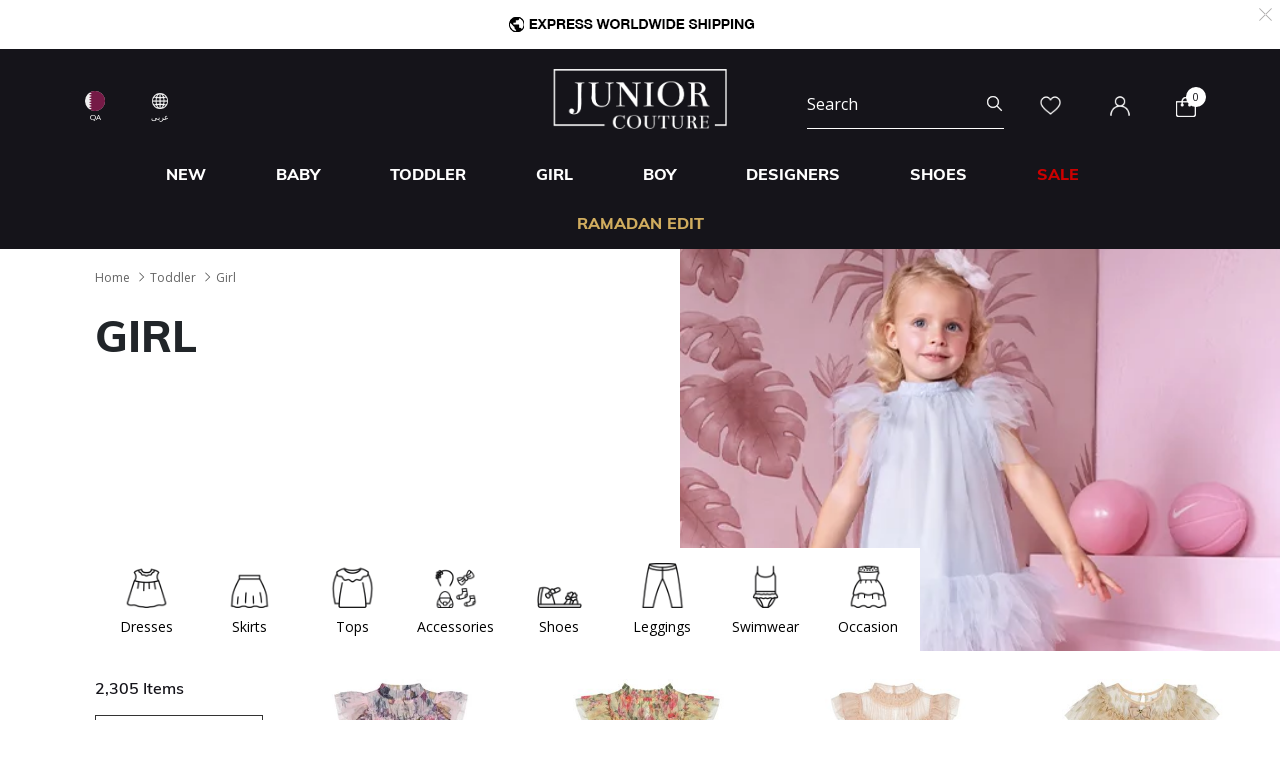

--- FILE ---
content_type: text/html;charset=UTF-8
request_url: https://www.juniorcouture.qa/en/toddler/girl-2/
body_size: 37913
content:
<!DOCTYPE html>
<html lang="en-QA"

>
<head>
<!--[if gt IE 9]><!-->
<script>//common/scripts.isml</script>
<script defer type="text/javascript" src="/on/demandware.static/Sites-JuniorCouture-Site/-/en_QA/v1769692293926/js/main.js"></script>

    <script defer type="text/javascript" src="/on/demandware.static/Sites-JuniorCouture-Site/-/en_QA/v1769692293926/js/search.js"
        
        >
    </script>


<!--<![endif]-->



    <script>(function(w,d,s,l,i){w[l]=w[l]||[];w[l].push({'gtm.start':
new Date().getTime(),event:'gtm.js'});var f=d.getElementsByTagName(s)[0],
j=d.createElement(s),dl=l!='dataLayer'?'&l='+l:'';j.async=true;j.src=
'https://www.googletagmanager.com/gtm.js?id='+i+dl;f.parentNode.insertBefore(j,f);
})(window,document,'script','dataLayer','GTM-TW7KX85');</script>






<meta charset=UTF-8>

<meta http-equiv="x-ua-compatible" content="ie=edge">

<meta name="viewport" content="width=device-width, initial-scale=1">



  <title>Toddler Girl Clothes | Junior Couture QA</title>


<meta name="description" content="Shop for Toddler Girl Clothes at Junior Couture. The #1 Designer Kids Clothing Site. Shop online or instore, over 100 Designer Kids Brands. Express Delivery | Express Qatar Delivery"/>
<meta name="keywords" content="Juniour Couture"/>

<meta name="og:title" content="Toddler Girl Clothes | Junior Couture QA">
<meta name="og:description" content="Shop for Toddler Girl Clothes at Junior Couture. The #1 Designer Kids Clothing Site. Shop online or instore, over 100 Designer Kids Brands. Express Delivery | Express Qatar Delivery">
<meta name="og:url" content="https://www.juniorcouture.qa/en/toddler/girl-2/">

    <meta name="og:image" content="https://www.juniorcouture.qa/on/demandware.static/Sites-JuniorCouture-Site/-/default/dw839e252c/icons/logo.svg">
    <meta name="og:type" content="website">
    <meta name="twitter:image" content="https://www.juniorcouture.qa/on/demandware.static/Sites-JuniorCouture-Site/-/default/dw839e252c/icons/logo.svg">
    <meta name="twitter:card" content="summary">


<meta name="twitter:title" content="Toddler Girl Clothes | Junior Couture QA">
<meta name="twitter:description" content="Shop for Toddler Girl Clothes at Junior Couture. The #1 Designer Kids Clothing Site. Shop online or instore, over 100 Designer Kids Brands. Express Delivery | Express Qatar Delivery">
<meta name="twitter:url" content="https://www.juniorcouture.qa/en/toddler/girl-2/">




    
        <meta property="og:url" content="https://www.juniorcouture.qa/en/toddler/girl-2/">
    

<link href="/on/demandware.static/Sites-JuniorCouture-Site/-/default/dw7a8a72f7/images/favicon.ico" rel="icon" />
<link rel="icon" type="image/png" href="/on/demandware.static/Sites-JuniorCouture-Site/-/en_QA/v1769692293926/images/favicons/favicon-196x196.png?v=2" sizes="196x196" />
<link rel="icon" type="image/png" href="/on/demandware.static/Sites-JuniorCouture-Site/-/en_QA/v1769692293926/images/favicons/favicon-96x96.png?v=2" sizes="96x96" />
<link rel="icon" type="image/png" href="/on/demandware.static/Sites-JuniorCouture-Site/-/en_QA/v1769692293926/images/favicons/favicon-32x32.png?v=2" sizes="32x32" />
<link rel="icon" type="image/png" href="/on/demandware.static/Sites-JuniorCouture-Site/-/en_QA/v1769692293926/images/favicons/favicon-16x16.png?v=2" sizes="16x16" />
<link rel="icon" type="image/png" href="/on/demandware.static/Sites-JuniorCouture-Site/-/en_QA/v1769692293926/images/favicons/favicon-128.png?v=2" sizes="128x128" />

<link rel="preload" href="~font-awesome/scss/font-awesome" as="font" type="font/format"/>
<link rel="preconnect" href="https://fonts.googleapis.com" crossorigin>
<link rel="preload" href="https://fonts.googleapis.com/css2?family=Open+Sans:wght@400;700;800&display=swap" as="style" onload="this.onload=null;this.rel='stylesheet'">
<noscript><link rel="stylesheet" href="https://fonts.googleapis.com/css2?family=Open+Sans:wght@400;700;800&display=swap"></noscript>

<link rel="stylesheet" href="/on/demandware.static/Sites-JuniorCouture-Site/-/en_QA/v1769692293926/css/global.css" />

    <link rel="stylesheet" href="/on/demandware.static/Sites-JuniorCouture-Site/-/en_QA/v1769692293926/css/search.css"  />





    <meta name="p:domain_verify" content="f652ca405ab618f15caa4ee04c55e555">


    <meta name="apple-itunes-app" content="app-id=1590793887, app-argument=https://apps.apple.com/app/junior-couture-kids-fashion/id1590793887">



<!-- Marketing Cloud Analytics -->
<script type="text/javascript" src="//510002832.collect.igodigital.com/collect.js"></script>
<!-- End Marketing Cloud Analytics -->





    <link rel="alternate" href="https://www.juniorcouture.com/en/toddler/girl-2/" hreflang="x-default" />

    <link rel="alternate" href="https://www.juniorcouture.com/sa/ar/toddler/girl/" hreflang="ar-sa" />

    <link rel="alternate" href="https://www.juniorcouture.com/nl/toddler/girl-2/" hreflang="en-nl" />

    <link rel="alternate" href="https://www.juniorcouture.com/de/toddler/girl-2/" hreflang="en-de" />

    <link rel="alternate" href="https://www.juniorcouture.com/bh/ar/toddler/girl/" hreflang="ar-bh" />

    <link rel="alternate" href="https://www.juniorcouture.com/bh/en/toddler/girl-2/" hreflang="en-bh" />

    <link rel="alternate" href="https://www.juniorcouture.com/be/toddler/girl-2/" hreflang="en-be" />

    <link rel="alternate" href="https://www.juniorcouture.com/es/toddler/girl-2/" hreflang="en-es" />

    <link rel="alternate" href="https://www.juniorcouture.com/kw/en/toddler/girl-2/" hreflang="en-kw" />

    <link rel="alternate" href="https://www.juniorcouture.com/it/toddler/girl-2/" hreflang="en-it" />

    <link rel="alternate" href="https://www.juniorcouture.com/au/toddler/girl-2/" hreflang="en-au" />

    <link rel="alternate" href="https://www.juniorcouture.com/kw/ar/toddler/girl/" hreflang="ar-kw" />

    <link rel="alternate" href="https://www.juniorcouture.com/ca/toddler/girl-2/" hreflang="en-ca" />

    <link rel="alternate" href="https://www.juniorcouture.com/om/en/toddler/girl-2/" hreflang="en-om" />

    <link rel="alternate" href="https://www.juniorcouture.com/us/toddler/girl-2/" hreflang="en-us" />

    <link rel="alternate" href="https://www.juniorcouture.com/ie/toddler/girl-2/" hreflang="en-ie" />

    <link rel="alternate" href="https://www.juniorcouture.co.uk/toddler/girl-2/" hreflang="en-gb" />

    <link rel="alternate" href="https://www.juniorcouture.ae/ar/toddler/girl/" hreflang="ar-ae" />

    <link rel="alternate" href="https://www.juniorcouture.ae/en/toddler/girl-2/" hreflang="en-ae" />

    <link rel="alternate" href="https://www.juniorcouture.com/om/ar/toddler/girl/" hreflang="ar-om" />

    <link rel="alternate" href="https://www.juniorcouture.com/sa/en/toddler/girl-2/" hreflang="en-sa" />

    <link rel="alternate" href="https://www.juniorcouture.com/fr/toddler/girl-2/" hreflang="en-fr" />

    <link rel="alternate" href="https://www.juniorcouture.qa/en/toddler/girl-2/" hreflang="en-qa" />

    <link rel="alternate" href="https://www.juniorcouture.qa/ar/toddler/girl/" hreflang="ar-qa" />


<link rel="canonical" href="https://www.juniorcouture.qa/en/toddler/girl-2/"/>

<script type="text/javascript">//<!--
/* <![CDATA[ (head-active_data.js) */
var dw = (window.dw || {});
dw.ac = {
    _analytics: null,
    _events: [],
    _category: "",
    _searchData: "",
    _anact: "",
    _anact_nohit_tag: "",
    _analytics_enabled: "true",
    _timeZone: "Asia/Dubai",
    _capture: function(configs) {
        if (Object.prototype.toString.call(configs) === "[object Array]") {
            configs.forEach(captureObject);
            return;
        }
        dw.ac._events.push(configs);
    },
	capture: function() { 
		dw.ac._capture(arguments);
		// send to CQ as well:
		if (window.CQuotient) {
			window.CQuotient.trackEventsFromAC(arguments);
		}
	},
    EV_PRD_SEARCHHIT: "searchhit",
    EV_PRD_DETAIL: "detail",
    EV_PRD_RECOMMENDATION: "recommendation",
    EV_PRD_SETPRODUCT: "setproduct",
    applyContext: function(context) {
        if (typeof context === "object" && context.hasOwnProperty("category")) {
        	dw.ac._category = context.category;
        }
        if (typeof context === "object" && context.hasOwnProperty("searchData")) {
        	dw.ac._searchData = context.searchData;
        }
    },
    setDWAnalytics: function(analytics) {
        dw.ac._analytics = analytics;
    },
    eventsIsEmpty: function() {
        return 0 == dw.ac._events.length;
    }
};
/* ]]> */
// -->
</script>
<script type="text/javascript">//<!--
/* <![CDATA[ (head-cquotient.js) */
var CQuotient = window.CQuotient = {};
CQuotient.clientId = 'bghv-JuniorCouture';
CQuotient.realm = 'BGHV';
CQuotient.siteId = 'JuniorCouture';
CQuotient.instanceType = 'prd';
CQuotient.locale = 'en_QA';
CQuotient.fbPixelId = '__UNKNOWN__';
CQuotient.activities = [];
CQuotient.cqcid='';
CQuotient.cquid='';
CQuotient.cqeid='';
CQuotient.cqlid='';
CQuotient.apiHost='api.cquotient.com';
/* Turn this on to test against Staging Einstein */
/* CQuotient.useTest= true; */
CQuotient.useTest = ('true' === 'false');
CQuotient.initFromCookies = function () {
	var ca = document.cookie.split(';');
	for(var i=0;i < ca.length;i++) {
	  var c = ca[i];
	  while (c.charAt(0)==' ') c = c.substring(1,c.length);
	  if (c.indexOf('cqcid=') == 0) {
		CQuotient.cqcid=c.substring('cqcid='.length,c.length);
	  } else if (c.indexOf('cquid=') == 0) {
		  var value = c.substring('cquid='.length,c.length);
		  if (value) {
		  	var split_value = value.split("|", 3);
		  	if (split_value.length > 0) {
			  CQuotient.cquid=split_value[0];
		  	}
		  	if (split_value.length > 1) {
			  CQuotient.cqeid=split_value[1];
		  	}
		  	if (split_value.length > 2) {
			  CQuotient.cqlid=split_value[2];
		  	}
		  }
	  }
	}
}
CQuotient.getCQCookieId = function () {
	if(window.CQuotient.cqcid == '')
		window.CQuotient.initFromCookies();
	return window.CQuotient.cqcid;
};
CQuotient.getCQUserId = function () {
	if(window.CQuotient.cquid == '')
		window.CQuotient.initFromCookies();
	return window.CQuotient.cquid;
};
CQuotient.getCQHashedEmail = function () {
	if(window.CQuotient.cqeid == '')
		window.CQuotient.initFromCookies();
	return window.CQuotient.cqeid;
};
CQuotient.getCQHashedLogin = function () {
	if(window.CQuotient.cqlid == '')
		window.CQuotient.initFromCookies();
	return window.CQuotient.cqlid;
};
CQuotient.trackEventsFromAC = function (/* Object or Array */ events) {
try {
	if (Object.prototype.toString.call(events) === "[object Array]") {
		events.forEach(_trackASingleCQEvent);
	} else {
		CQuotient._trackASingleCQEvent(events);
	}
} catch(err) {}
};
CQuotient._trackASingleCQEvent = function ( /* Object */ event) {
	if (event && event.id) {
		if (event.type === dw.ac.EV_PRD_DETAIL) {
			CQuotient.trackViewProduct( {id:'', alt_id: event.id, type: 'raw_sku'} );
		} // not handling the other dw.ac.* events currently
	}
};
CQuotient.trackViewProduct = function(/* Object */ cqParamData){
	var cq_params = {};
	cq_params.cookieId = CQuotient.getCQCookieId();
	cq_params.userId = CQuotient.getCQUserId();
	cq_params.emailId = CQuotient.getCQHashedEmail();
	cq_params.loginId = CQuotient.getCQHashedLogin();
	cq_params.product = cqParamData.product;
	cq_params.realm = cqParamData.realm;
	cq_params.siteId = cqParamData.siteId;
	cq_params.instanceType = cqParamData.instanceType;
	cq_params.locale = CQuotient.locale;
	
	if(CQuotient.sendActivity) {
		CQuotient.sendActivity(CQuotient.clientId, 'viewProduct', cq_params);
	} else {
		CQuotient.activities.push({activityType: 'viewProduct', parameters: cq_params});
	}
};
/* ]]> */
// -->
</script>
<!-- Demandware Apple Pay -->

<style type="text/css">ISAPPLEPAY{display:inline}.dw-apple-pay-button,.dw-apple-pay-button:hover,.dw-apple-pay-button:active{background-color:black;background-image:-webkit-named-image(apple-pay-logo-white);background-position:50% 50%;background-repeat:no-repeat;background-size:75% 60%;border-radius:5px;border:1px solid black;box-sizing:border-box;margin:5px auto;min-height:30px;min-width:100px;padding:0}
.dw-apple-pay-button:after{content:'Apple Pay';visibility:hidden}.dw-apple-pay-button.dw-apple-pay-logo-white{background-color:white;border-color:white;background-image:-webkit-named-image(apple-pay-logo-black);color:black}.dw-apple-pay-button.dw-apple-pay-logo-white.dw-apple-pay-border{border-color:black}</style>


   <script type="application/ld+json">
        {"@context":"http://schema.org/","@type":"ItemList","itemListElement":[{"@type":"ListItem","position":1,"url":"https://www.juniorcouture.qa/en/angel-s-face-girls-pink-purple-floral-tulle-dress/AF-HETTIE-SS26-FAIRYPINK.html"},{"@type":"ListItem","position":2,"url":"https://www.juniorcouture.qa/en/angel-s-face-girls-yellow-pink-floral-tulle-dress/AF-HETTIE-SS26-YELLOW.html"},{"@type":"ListItem","position":3,"url":"https://www.juniorcouture.qa/en/angel-s-face-girls-pink-embroidered-tulle-dress/AF-MARIETTA-SS26-CHAMPAGNE.html"},{"@type":"ListItem","position":4,"url":"https://www.juniorcouture.qa/en/angel-s-face-girls-gold-bow-tulle-dress/AF-VICTORIA-SS26-GOLD.html"},{"@type":"ListItem","position":5,"url":"https://www.juniorcouture.qa/en/angel-s-face-girls-pink-floral-tulle-dress/AF-MYRTISA-SS26-PALEPINK.html"},{"@type":"ListItem","position":6,"url":"https://www.juniorcouture.qa/en/angel-s-face-girls-pink-floral-tulle-dress/AF-GEORGETTEMIX-SS26-PALEPINK.html"},{"@type":"ListItem","position":7,"url":"https://www.juniorcouture.qa/en/angel-s-face-girls-blue-embellished-tulle-dress/AF-ISABELLA-SS26-PRETTYBLUE.html"},{"@type":"ListItem","position":8,"url":"https://www.juniorcouture.qa/en/angel-s-face-girls-beige-tulle-flowers-dress/AF-MARLOWE-SS26-GOLD.html"},{"@type":"ListItem","position":9,"url":"https://www.juniorcouture.qa/en/aigner-younger-girls-pink-necklace-logo-dress/AIG-54254-804.html"},{"@type":"ListItem","position":10,"url":"https://www.juniorcouture.qa/en/aigner-younger-girls-ivory-necklace-logo-dress/AIG-54254-012.html"},{"@type":"ListItem","position":11,"url":"https://www.juniorcouture.qa/en/aigner-younger-girls-pink-butterflies-logo-dress/AIG-54207-808.html"},{"@type":"ListItem","position":12,"url":"https://www.juniorcouture.qa/en/aigner-younger-girls-ivory-butterflies-logo-dress/AIG-54207-012.html"},{"@type":"ListItem","position":13,"url":"https://www.juniorcouture.qa/en/aigner-younger-girls-pink-logo-dress/AIG-54258-804.html"},{"@type":"ListItem","position":14,"url":"https://www.juniorcouture.qa/en/aigner-younger-girls-beige-gold-ruffled-dress/AIG-54252-012.html"},{"@type":"ListItem","position":15,"url":"https://www.juniorcouture.qa/en/aigner-younger-girls-white-gold-logo-dress/AIG-54255-012.html"},{"@type":"ListItem","position":16,"url":"https://www.juniorcouture.qa/en/aigner-younger-girls-ivory-gold-bag-dress/AIG-54247-201.html"},{"@type":"ListItem","position":17,"url":"https://www.juniorcouture.qa/en/balloon-chic-girls-pink-ruffled-floral-dress/BC-241BCE236-PNK.html"},{"@type":"ListItem","position":18,"url":"https://www.juniorcouture.qa/en/balloon-chic-girls-purple-green-floral-dress/BC-241BCE249-GRN.html"},{"@type":"ListItem","position":19,"url":"https://www.juniorcouture.qa/en/balloon-chic-girls-yellow-ruffled-floral-dress/BC-241BCE274-YLW.html"},{"@type":"ListItem","position":20,"url":"https://www.juniorcouture.qa/en/balloon-chic-girls-pink-ruffled-floral-dress/BC-241BCE279-PNK.html"},{"@type":"ListItem","position":21,"url":"https://www.juniorcouture.qa/en/aigner-younger-girls-pink-bag-print-dress/AIG-54144-804.html"},{"@type":"ListItem","position":22,"url":"https://www.juniorcouture.qa/en/aigner-younger-girls-ivory-bag-print-dress/AIG-54144-012.html"},{"@type":"ListItem","position":23,"url":"https://www.juniorcouture.qa/en/aigner-younger-girls-pale-orange-crossbody-bag-dress/AIG-54101-801.html"},{"@type":"ListItem","position":24,"url":"https://www.juniorcouture.qa/en/aigner-younger-girls-ivory-crossbody-bag-dress/AIG-54101-012.html"},{"@type":"ListItem","position":25,"url":"https://www.juniorcouture.qa/en/aigner-younger-girls-pink-teddy-bear-logo-dress/AIG-54150-804.html"},{"@type":"ListItem","position":26,"url":"https://www.juniorcouture.qa/en/aigner-younger-girls-pink-hearts-dress/AIG-54124-804.html"},{"@type":"ListItem","position":27,"url":"https://www.juniorcouture.qa/en/aigner-younger-girls-pink-logo-bag-dress/AIG-54107-804.html"},{"@type":"ListItem","position":28,"url":"https://www.juniorcouture.qa/en/agatha-ruiz-de-la-prada-girls-blue-pink-bow-dress-set/AGA-8243W25-B06.html"}]}
    </script>


</head>
<body>


<!-- Google Tag Manager (noscript) -->
    <noscript><iframe src="https://www.googletagmanager.com/ns.html?id=GTM-TW7KX85"
height="0" width="0" style="display:none;visibility:hidden"></iframe></noscript>
<!-- End Google Tag Manager (noscript) -->


<div class="page" data-action="Search-Show" data-querystring="cgid=toddler-girl" >
<header>
    <a href="#maincontent" class="skip" aria-label="Skip to main content">Skip to main content</a>
<a href="#footercontent" class="skip" aria-label="Skip to footer content">Skip to footer content</a>
    <div class="header-banner js-header-banner slide-up plp-banner d-none">
        <div class="container">
            <div class="content">
               
	 


	<div class="html-slot-container">
	
		
			<img alt="" src="https://www.juniorcouture.qa/on/demandware.static/-/Sites/en_QA/dw48e0a314/TOPWEB25-WHITE-ROW.gif" title="" />
		
	
</div>
 
	
            </div>
            <div class="close-button">
                <button type="button" class="close" aria-label="Close">
                    <span aria-hidden="true">
                        <img class="header-banner-close" src="/on/demandware.static/Sites-JuniorCouture-Site/-/default/dw784fbe0c/icons/close-white.svg" alt="global.close.btn" />
                    </span>
                </button>
            </div>
        </div>
    </div>
    
    
    <nav role="navigation" >
        <div class="header container">
            <div class="row">
                <div class="col-12">
                    <div class="navbar-header brand">
                        <a class="logo-home" href="/en/" title="Juniour Couture Home">
                            
                                <img class="logo-jc" src="/on/demandware.static/Sites-JuniorCouture-Site/-/default/dw1e73cc41/icons/logo-wh.png" alt="Juniour Couture" />
                            
                        </a>
                    </div>
                    <div class="navbar-header">
                        <div class="pull-left">
                            <button class="navbar-toggler d-md-none" type="button" aria-controls="sg-navbar-collapse" aria-expanded="false" aria-label="Toggle navigation">
                                <img class="burger-icon open" src="/on/demandware.static/Sites-JuniorCouture-Site/-/default/dwcd90448d/icons/menu-wh.png" alt="menu" />
                                <img class="burger-icon close" src="/on/demandware.static/Sites-JuniorCouture-Site/-/default/dwf13b0479/icons/close-wh.png" alt="menu" />
                            </button>

                            

<div class="country-selector-header" >

    <img class="country-header" src="/on/demandware.static/Sites-JuniorCouture-Site/-/default/dw0544fbd5/icons/QA.svg" alt="Qatar" />

    <p class="country-name-header">QA</p>

    <div class="change-country js-change-country" data-url="/on/demandware.store/Sites-JuniorCouture-Site/en_QA/Page-SetLocale" tabindex="0">
        
            <a class="dropdown-item" href="#" data-locale="en" data-currencycode="USD" >
                <img class="country-header" src="/on/demandware.static/Sites-JuniorCouture-Site/-/default/dw142b5ffd/icons/RoW.svg" alt="Rest of the world" />
                Rest of the world ($)
            </a>
        
            <a class="dropdown-item" href="#" data-locale="en_AE" data-currencycode="AED" >
                <img class="country-header" src="/on/demandware.static/Sites-JuniorCouture-Site/-/default/dw5996fcda/icons/AE.svg" alt="United Arab Emirates" />
                United Arab Emirates (AED)
            </a>
        
            <a class="dropdown-item" href="#" data-locale="en_KW" data-currencycode="KWD" >
                <img class="country-header" src="/on/demandware.static/Sites-JuniorCouture-Site/-/default/dw4876ad27/icons/KW.svg" alt="Kuwait" />
                Kuwait (KWD)
            </a>
        
            <a class="dropdown-item" href="#" data-locale="en_BH" data-currencycode="BHD" >
                <img class="country-header" src="/on/demandware.static/Sites-JuniorCouture-Site/-/default/dwdef85aaa/icons/BH.svg" alt="Bahrain" />
                Bahrain (BHD)
            </a>
        
            <a class="dropdown-item" href="#" data-locale="en_SA" data-currencycode="SAR" >
                <img class="country-header" src="/on/demandware.static/Sites-JuniorCouture-Site/-/default/dw4d650a69/icons/SA.svg" alt="Saudi Arabia" />
                Saudi Arabia (SAR)
            </a>
        
            <a class="dropdown-item" href="#" data-locale="en_OM" data-currencycode="OMR" >
                <img class="country-header" src="/on/demandware.static/Sites-JuniorCouture-Site/-/default/dw679d997a/icons/OM.svg" alt="Oman" />
                Oman (OMR)
            </a>
        
            <a class="dropdown-item" href="#" data-locale="en_US" data-currencycode="USD" >
                <img class="country-header" src="/on/demandware.static/Sites-JuniorCouture-Site/-/default/dw6d301312/icons/US.svg" alt="United States" />
                United States ($)
            </a>
        
            <a class="dropdown-item" href="#" data-locale="en_GB" data-currencycode="GBP" >
                <img class="country-header" src="/on/demandware.static/Sites-JuniorCouture-Site/-/default/dw02f2bb0b/icons/GB.svg" alt="United Kingdom" />
                United Kingdom (&pound;)
            </a>
        
            <a class="dropdown-item" href="#" data-locale="en_AU" data-currencycode="AUD" >
                <img class="country-header" src="/on/demandware.static/Sites-JuniorCouture-Site/-/default/dw4382c92f/icons/AU.svg" alt="Australia" />
                Australia (AUD)
            </a>
        
            <a class="dropdown-item" href="#" data-locale="en_CA" data-currencycode="CAD" >
                <img class="country-header" src="/on/demandware.static/Sites-JuniorCouture-Site/-/default/dw5f6f2447/icons/CA.svg" alt="Canada" />
                Canada (CAD)
            </a>
        
            <a class="dropdown-item" href="#" data-locale="en_DE" data-currencycode="EUR" >
                <img class="country-header" src="/on/demandware.static/Sites-JuniorCouture-Site/-/default/dwb2c67c63/icons/DE.svg" alt="Germany" />
                Germany (&euro;)
            </a>
        
            <a class="dropdown-item" href="#" data-locale="en_FR" data-currencycode="EUR" >
                <img class="country-header" src="/on/demandware.static/Sites-JuniorCouture-Site/-/default/dw3968ca2d/icons/FR.svg" alt="France" />
                France (&euro;)
            </a>
        
            <a class="dropdown-item" href="#" data-locale="en_IT" data-currencycode="EUR" >
                <img class="country-header" src="/on/demandware.static/Sites-JuniorCouture-Site/-/default/dwda34d2dd/icons/IT.svg" alt="Italy" />
                Italy (&euro;)
            </a>
        
            <a class="dropdown-item" href="#" data-locale="en_ES" data-currencycode="EUR" >
                <img class="country-header" src="/on/demandware.static/Sites-JuniorCouture-Site/-/default/dw10ca2579/icons/ES.svg" alt="Spain" />
                Spain (&euro;)
            </a>
        
            <a class="dropdown-item" href="#" data-locale="en_IE" data-currencycode="EUR" >
                <img class="country-header" src="/on/demandware.static/Sites-JuniorCouture-Site/-/default/dwd38f4479/icons/IE.svg" alt="Ireland" />
                Ireland (&euro;)
            </a>
        
            <a class="dropdown-item" href="#" data-locale="en_BE" data-currencycode="EUR" >
                <img class="country-header" src="/on/demandware.static/Sites-JuniorCouture-Site/-/default/dwe0192757/icons/BE.svg" alt="Belgium" />
                Belgium (&euro;)
            </a>
        
            <a class="dropdown-item" href="#" data-locale="en_NL" data-currencycode="EUR" >
                <img class="country-header" src="/on/demandware.static/Sites-JuniorCouture-Site/-/default/dw4803ced8/icons/NL.svg" alt="Netherlands" />
                Netherlands (&euro;)
            </a>
        
        <a class="dropdown-item" href="#" data-locale="null" data-currencycode="QAR" >
            <img class="country-header" src="/on/demandware.static/Sites-JuniorCouture-Site/-/default/dw0544fbd5/icons/QA.svg" alt="Qatar" />
            <span class="heavy-text">
                Qatar (QAR)
            </span>
        </a>
    </div>

</div>

    <div class="language-selector-header js-language-selector-header d-none d-md-block">
        <img class="language-header" src="/on/demandware.static/Sites-JuniorCouture-Site/-/default/dwe1ff23cd/icons/language-wh.png" alt="Change Language" />
        
        <p class="language-name-header">
            عربى
        </p>
        <div class="change-language">
            <button type="button" data-locale="ar_QA" data-currencycode="QAR" class="btn btn-secondary muli-reg-font">
                عربى
            </button>
            <button type="button" data-locale="en_QA" data-currencycode="QAR" class="btn btn-primary muli-extra-font">
                English
            </button>
        </div>
    </div>


                        </div>
                        <div class="pull-right">
                            <div class="search d-none d-md-inline-block">
                                <div class="site-search">
	<form role="search"
          action="/en/search"
          method="get"
          name="simpleSearch">
        <input class="form-control search-field"
               type="text"
               name="q"
               value=""
               placeholder="Search"
               role="combobox"
               aria-describedby="search-assistive-text"
               aria-haspopup="listbox"
               aria-owns="search-results"
               aria-expanded="false"
               aria-autocomplete="list"
               aria-activedescendant=""
               aria-controls="search-results"
               aria-label="Enter Keyword or Item No."
               autocomplete="off"/>
        <button type="reset" name="reset-button" class="fa fa-close reset-button d-none hidden-sm-down" aria-label="Clear search keywords">
            <img class="search-icon close" src="/on/demandware.static/Sites-JuniorCouture-Site/-/default/dwf13b0479/icons/close-wh.png" alt="menu" />
        </button>
        <button type="submit" name="search-button" class="fa fa-search search-header-btn" aria-label="Submit search keywords">
              <img class="search-icon open" src="/on/demandware.static/Sites-JuniorCouture-Site/-/default/dw959eea89/icons/search-wh.png" alt="search" />
        </button>
        <div class="suggestions-wrapper" data-url="/on/demandware.store/Sites-JuniorCouture-Site/en_QA/SearchServices-GetSuggestions?q="></div>
        <input type="hidden" value="en_QA" name="lang">
	</form>
</div>

                            </div>
                            <div class="account-header">
                                <div class="user hidden-sm-down">
    <a href="https://www.juniorcouture.qa/en/wishlist">
        <img class="wishlist-icon" src="/on/demandware.static/Sites-JuniorCouture-Site/-/default/dwff6d1c30/icons/heart-wh.png" alt="wishlist" />
    </a>
</div>

    <div class="user hidden-sm-down">
        <a href="https://www.juniorcouture.qa/en/login">
            <img class="login-icon" src="/on/demandware.static/Sites-JuniorCouture-Site/-/default/dw8ff157ec/icons/login-wh.png" alt="login" />
        </a>
    </div>
    <div class="user logged-in d-sm-block d-md-none">
        <a href="https://www.juniorcouture.qa/en/login">
            <img class="login-icon" src="/on/demandware.static/Sites-JuniorCouture-Site/-/default/dw8ff157ec/icons/login-wh.png" alt="login" />
        </a>
    </div>
    


                            </div>

                            <div class="search-mobile-icon d-inline-block d-md-none" aria-expanded="false">
                                <img class="search-icon open" src="/on/demandware.static/Sites-JuniorCouture-Site/-/default/dw959eea89/icons/search-wh.png" alt="search" />
                                <img class="search-icon close" src="/on/demandware.static/Sites-JuniorCouture-Site/-/default/dwf13b0479/icons/close-wh.png" alt="menu" />
                            </div>

                            <div class="minicart" data-action-url="/on/demandware.store/Sites-JuniorCouture-Site/en_QA/Cart-MiniCartShow">
                                <div class="minicart-total hide-link-med">
    <a class="minicart-link" href="https://www.juniorcouture.qa/en/cart" title="Cart 0 Items" aria-label="Cart 0 Items" aria-haspopup="true">
        
        <img class="minicart-icon" src="/on/demandware.static/Sites-JuniorCouture-Site/-/default/dweef96623/icons/bag-wh.png" alt="View Cart" />

        <span class="minicart-quantity">
            0
        </span>
    </a>
</div>

<div class="minicart-total hide-no-link">
    
    <img class="minicart-icon" src="/on/demandware.static/Sites-JuniorCouture-Site/-/default/dweef96623/icons/bag-wh.png" alt="View Cart" />
        <span class="minicart-quantity">
            0
        </span>
</div>
<div class="popover popover-bottom"></div>

                            </div>
                            <div class="mini-cartinfo">
                                <div class="mini-popover popover-bottom"></div>
                             </div>
                        </div>
                    </div>
                </div>
            </div>
        </div>
        <div class="main-menu navbar-toggleable-sm menu-toggleable-left multilevel-dropdown d-none d-md-block" id="sg-navbar-collapse">
            


<nav class="navbar navbar-expand-md bg-inverse col-12">
    <div class="close-menu clearfix d-md-none">
        <div class="back pull-left">
            <button role="button" class="nav-link" aria-label="Back to previous menu">
                <img class="back-icon" src="/on/demandware.static/Sites-JuniorCouture-Site/-/default/dw65ee4a1d/icons/back-wh.png" alt="login" />
                <span class="back-message">Back</span>
            </button>
        </div>
        <div class="wishlist pull-left">
            <a href="https://www.juniorcouture.qa/en/wishlist" class="nav-link">
                <img class="wishlist-icon" src="/on/demandware.static/Sites-JuniorCouture-Site/-/default/dwff6d1c30/icons/heart-wh.png" alt="wishlist" />
                <span class="wishlist-message">Wishlist</span>
            </a>
        </div>
        <div class="locale pull-left">
            
                <div class="nav-link language-selector-header js-language-selector-header">
                    <img class="language-header" src="/on/demandware.static/Sites-JuniorCouture-Site/-/default/dwe1ff23cd/icons/language-wh.png" alt="Change Language" />
                    
                        
                        <span class="language-name-header">
                            عربى
                        </span>
                </div>
            
        </div>
        
            <div class="mobile-change-language js-language-selector-header">
                <div class="row">
                    <div class="col-6 pr-mobile-5">
                        <button type="button" data-locale="ar_QA" data-currencycode="QAR" class="btn btn-block btn-secondary">
                            عربى
                        </button>
                    </div>
                    <div class="col-6 pl-mobile-5">
                        <button type="button" data-locale="en_QA" data-currencycode="QAR" class="btn btn-block btn-primary">
                            English
                        </button>
                    </div>
                </div>
            </div>
        
    </div>
    <div class="menu-group" role="navigation">
        <ul class="nav navbar-nav container muli-extra-font designers" role="menu">
            
                
                    
                    
                    
                    
                    
                    
                        <li class="nav-item dropdown " data-category-url="/en/new/" data-category-id="new" role="presentation">
                            <a href="/en/new/" id="new" class="nav-link dropdown-toggle new" role="button" data-toggle="dropdown" aria-haspopup="true" aria-expanded="false" tabindex="0">New</a>
                            
                            
















<div class="dropdown-menu mega-dropdown-menu menu-new 

no-banner

no-promoted-categs row" role="menu" aria-hidden="true" aria-label="new">


<div class="sup-dropdown-container d-flex">










<div class="sup-categories-col flex-grow-1">


<a href="/en/new/" id="new" class="dropdown-link sup-megamenu-category-btn mb-5" role="button" data-toggle="dropdown" aria-haspopup="true" aria-expanded="false" tabindex="0">
Shop all New
</a>


<ul class="container dropdown-menu-list two-cols three-cols" role="submenu">




<li class="col-12 col-lg-2
 no-left-border menuItem">

<ul class="">


<li class="categoryHeader first">
<a href="/en/new/baby/" id="new-baby" class="dropdown-link level-2-link " role="button" data-toggle="dropdown" aria-haspopup="true" aria-expanded="false">Baby</a>
</li>


</ul>
</li>




<li class="col-12 col-lg-2
 no-left-border menuItem">

<ul class="">


<li class="categoryHeader ">
<a href="/en/new/toddler/" id="new-toddler" class="dropdown-link level-2-link " role="button" data-toggle="dropdown" aria-haspopup="true" aria-expanded="false">Toddler</a>
</li>


</ul>
</li>




<li class="col-12 col-lg-2
 no-left-border menuItem">

<ul class="">


<li class="categoryHeader ">
<a href="/en/new/girl/" id="new-girl" class="dropdown-link level-2-link " role="button" data-toggle="dropdown" aria-haspopup="true" aria-expanded="false">Girl</a>
</li>


</ul>
</li>




<li class="col-12 col-lg-2
 no-left-border menuItem">

<ul class="">


<li class="categoryHeader ">
<a href="/en/new/boy/" id="new-boy" class="dropdown-link level-2-link " role="button" data-toggle="dropdown" aria-haspopup="true" aria-expanded="false">Boy</a>
</li>


</ul>
</li>







</ul>
</div>



<div class="mt-3"></div>
<div class="mt-5"></div>

</div>
</div>

                        </li>
                    
                
                    
                    
                    
                    
                    
                    
                        <li class="nav-item dropdown " data-category-url="/en/baby/" data-category-id="baby" role="presentation">
                            <a href="/en/baby/" id="baby" class="nav-link dropdown-toggle baby" role="button" data-toggle="dropdown" aria-haspopup="true" aria-expanded="false" tabindex="0">Baby</a>
                            
                            


















































<div class="dropdown-menu mega-dropdown-menu menu-baby 
with-banner-column

no-refinements
no-promoted-categs row" role="menu" aria-hidden="true" aria-label="baby">


<div class="sup-dropdown-container d-flex">








<div class="sup-categories-col flex-grow-1">


<a href="/en/baby/" id="baby" class="dropdown-link sup-megamenu-category-btn mb-5" role="button" data-toggle="dropdown" aria-haspopup="true" aria-expanded="false" tabindex="0">
Shop all Baby
</a>


<ul class="container dropdown-menu-list d-flex flex-md-row flex-column" role="submenu">
<li class="col-12 sup-refinements-col flex-grow-1 menuItem d-inline-block has-refinements">
<h2 class="muli-extra-font">By Product</h2>
<ul class="has-sub-categories">




<li class="col-12 col-lg-6
 no-left-border menuItem">

<ul class="">


<li class="categoryHeader first">
<a href="/en/baby/accessories-1/" id="baby-accessories" class="dropdown-link level-2-link " role="button" data-toggle="dropdown" aria-haspopup="true" aria-expanded="false">Accessories</a>
</li>


</ul>
</li>




<li class="col-12 col-lg-6
 no-left-border menuItem">

<ul class="">


<li class="categoryHeader ">
<a href="/en/baby/baby-sets/" id="baby-baby_sets" class="dropdown-link level-2-link " role="button" data-toggle="dropdown" aria-haspopup="true" aria-expanded="false">Baby Sets</a>
</li>


</ul>
</li>




<li class="col-12 col-lg-6
  menuItem">

<ul class="">


<li class="categoryHeader ">
<a href="/en/baby/babysuits/" id="baby-babysuits" class="dropdown-link level-2-link " role="button" data-toggle="dropdown" aria-haspopup="true" aria-expanded="false">Babysuits</a>
</li>


</ul>
</li>




<li class="col-12 col-lg-6
 no-left-border menuItem">

<ul class="">


<li class="categoryHeader ">
<a href="/en/baby/blankets-shawls/" id="baby-blankets_shawls" class="dropdown-link level-2-link " role="button" data-toggle="dropdown" aria-haspopup="true" aria-expanded="false">Blankets &amp; Shawls</a>
</li>


</ul>
</li>




<li class="col-12 col-lg-6
 no-left-border menuItem">

<ul class="">


<li class="categoryHeader ">
<a href="/en/baby/coats-jackets/" id="baby-coats_jackets" class="dropdown-link level-2-link " role="button" data-toggle="dropdown" aria-haspopup="true" aria-expanded="false">Coats &amp; Jackets</a>
</li>


</ul>
</li>




<li class="col-12 col-lg-6
 no-left-border menuItem">

<ul class="">


<li class="categoryHeader ">
<a href="/en/baby/changing-bags/" id="baby-changing_bags" class="dropdown-link level-2-link " role="button" data-toggle="dropdown" aria-haspopup="true" aria-expanded="false">Changing Bags</a>
</li>


</ul>
</li>




<li class="col-12 col-lg-6
 no-left-border menuItem">

<ul class="">


<li class="categoryHeader ">
<a href="/en/baby/dresses/" id="baby-dresses" class="dropdown-link level-2-link " role="button" data-toggle="dropdown" aria-haspopup="true" aria-expanded="false">Dresses</a>
</li>


</ul>
</li>




<li class="col-12 col-lg-6
 no-left-border menuItem">

<ul class="">


<li class="categoryHeader ">
<a href="/en/baby/gift-sets/" id="baby-gift_sets" class="dropdown-link level-2-link " role="button" data-toggle="dropdown" aria-haspopup="true" aria-expanded="false">Gift Sets</a>
</li>


</ul>
</li>




<li class="col-12 col-lg-6
 no-left-border menuItem">

<ul class="">


<li class="categoryHeader ">
<a href="/en/baby/hair-accessories/" id="baby-hair_accessories" class="dropdown-link level-2-link " role="button" data-toggle="dropdown" aria-haspopup="true" aria-expanded="false">Hair Accessories</a>
</li>


</ul>
</li>




<li class="col-12 col-lg-6
 no-left-border menuItem">

<ul class="">


<li class="categoryHeader ">
<a href="/en/baby/hats/" id="baby-hats" class="dropdown-link level-2-link " role="button" data-toggle="dropdown" aria-haspopup="true" aria-expanded="false">Hats</a>
</li>


</ul>
</li>




<li class="col-12 col-lg-6
 no-left-border menuItem">

<ul class="">


<li class="categoryHeader ">
<a href="/en/baby/nests-sleeping-bags/" id="baby-nests_sleeping_bags" class="dropdown-link level-2-link " role="button" data-toggle="dropdown" aria-haspopup="true" aria-expanded="false">Nests &amp; Sleeping Bags</a>
</li>


</ul>
</li>




<li class="col-12 col-lg-6
 no-left-border menuItem">

<ul class="">


<li class="categoryHeader ">
<a href="/en/baby/nightwear-underwear/" id="baby-nightwear_underwear" class="dropdown-link level-2-link " role="button" data-toggle="dropdown" aria-haspopup="true" aria-expanded="false">Nightwear &amp; Underwear</a>
</li>


</ul>
</li>




<li class="col-12 col-lg-6
 no-left-border menuItem">

<ul class="">


<li class="categoryHeader ">
<a href="/en/baby/outfits-sets/" id="baby-outfits_sets" class="dropdown-link level-2-link " role="button" data-toggle="dropdown" aria-haspopup="true" aria-expanded="false">Outfits &amp; Sets</a>
</li>


</ul>
</li>




<li class="col-12 col-lg-6
 no-left-border menuItem">

<ul class="">


<li class="categoryHeader ">
<a href="/en/baby/shoes-1/" id="baby-shoes" class="dropdown-link level-2-link " role="button" data-toggle="dropdown" aria-haspopup="true" aria-expanded="false">Shoes</a>
</li>


</ul>
</li>




<li class="col-12 col-lg-6
 no-left-border menuItem">

<ul class="">


<li class="categoryHeader ">
<a href="/en/baby/shorts/" id="baby-shorts" class="dropdown-link level-2-link " role="button" data-toggle="dropdown" aria-haspopup="true" aria-expanded="false">Shorts</a>
</li>


</ul>
</li>




<li class="col-12 col-lg-6
 no-left-border menuItem">

<ul class="">


<li class="categoryHeader ">
<a href="/en/baby/skirts/" id="baby-skirts" class="dropdown-link level-2-link " role="button" data-toggle="dropdown" aria-haspopup="true" aria-expanded="false">Skirts</a>
</li>


</ul>
</li>




<li class="col-12 col-lg-6
 no-left-border menuItem">

<ul class="">


<li class="categoryHeader ">
<a href="/en/baby/special-occasion/" id="baby-special_occasion" class="dropdown-link level-2-link " role="button" data-toggle="dropdown" aria-haspopup="true" aria-expanded="false">Special Occasion</a>
</li>


</ul>
</li>




<li class="col-12 col-lg-6
  menuItem">

<ul class="">


<li class="categoryHeader ">
<a href="/en/baby/swimwear/" id="baby-swimwear" class="dropdown-link level-2-link " role="button" data-toggle="dropdown" aria-haspopup="true" aria-expanded="false">Swimwear</a>
</li>


</ul>
</li>




<li class="col-12 col-lg-6
 no-left-border menuItem">

<ul class="">


<li class="categoryHeader ">
<a href="/en/baby/tops/" id="baby-tops" class="dropdown-link level-2-link " role="button" data-toggle="dropdown" aria-haspopup="true" aria-expanded="false">Tops</a>
</li>


</ul>
</li>




<li class="col-12 col-lg-6
 no-left-border menuItem">

<ul class="">


<li class="categoryHeader ">
<a href="/en/baby/tracksuits/" id="baby-tracksuits" class="dropdown-link level-2-link " role="button" data-toggle="dropdown" aria-haspopup="true" aria-expanded="false">Tracksuits</a>
</li>


</ul>
</li>




<li class="col-12 col-lg-6
 no-left-border menuItem">

<ul class="">


<li class="categoryHeader ">
<a href="/en/baby/trousers/" id="baby-trousers" class="dropdown-link level-2-link " role="button" data-toggle="dropdown" aria-haspopup="true" aria-expanded="false">Trousers</a>
</li>


</ul>
</li>



</ul>
</li>





</ul>
</div>



<div class="mt-3"></div>
<div class="mt-5"></div>

</div>
</div>

                        </li>
                    
                
                    
                    
                    
                    
                    
                    
                        <li class="nav-item dropdown " data-category-url="/en/toddler/" data-category-id="toddler" role="presentation">
                            <a href="/en/toddler/" id="toddler" class="nav-link dropdown-toggle toddler" role="button" data-toggle="dropdown" aria-haspopup="true" aria-expanded="false" tabindex="0">Toddler</a>
                            
                            












<div class="dropdown-menu mega-dropdown-menu menu-toddler 
with-banner-column

no-refinements
no-promoted-categs row" role="menu" aria-hidden="true" aria-label="toddler">


<div class="sup-dropdown-container d-flex">








<div class="sup-categories-col flex-grow-1">


<a href="/en/toddler/" id="toddler" class="dropdown-link sup-megamenu-category-btn mb-5" role="button" data-toggle="dropdown" aria-haspopup="true" aria-expanded="false" tabindex="0">
Shop all Toddler
</a>


<ul class="container dropdown-menu-list two-cols " role="submenu">




<li class="col-12 col-lg-6
  menuItem">

<ul class="has-sub-categories">

<li class="title-level-2-wrapper first">
<a href="/en/toddler/girl-2/" id="toddler-girl" class="dropdown-link title-level-2" role="button" data-toggle="dropdown" aria-haspopup="true" aria-expanded="false">
<h2 class="muli-extra-font">Girl</h2>
</a>
</li>



    <li class="categoryHeader first">
        <a href="/en/toddler/girl/accessories-2/" id="toddler-girl-accessories" class="dropdown-link" role="button" data-toggle="dropdown" aria-haspopup="true" aria-expanded="false">Accessories</a>
    </li>

    <li class="categoryHeader ">
        <a href="/en/toddler/girl/bags/" id="toddler-girl-bags" class="dropdown-link" role="button" data-toggle="dropdown" aria-haspopup="true" aria-expanded="false">Bags</a>
    </li>

    <li class="categoryHeader ">
        <a href="/en/toddler/girl/coats-jackets/" id="toddler-girl-coats_jackets" class="dropdown-link" role="button" data-toggle="dropdown" aria-haspopup="true" aria-expanded="false">Coats &amp; Jackets</a>
    </li>

    <li class="categoryHeader ">
        <a href="/en/toddler/girl/dresses/" id="toddler-girl-dresses" class="dropdown-link" role="button" data-toggle="dropdown" aria-haspopup="true" aria-expanded="false">Dresses</a>
    </li>

    <li class="categoryHeader ">
        <a href="/en/toddler/girl/hair-accessories/" id="toddler-girl-hair_accessories" class="dropdown-link" role="button" data-toggle="dropdown" aria-haspopup="true" aria-expanded="false">Hair Accessories</a>
    </li>

    <li class="categoryHeader ">
        <a href="/en/toddler/girl/outfits-sets/" id="toddler-girl-outfits_sets" class="dropdown-link" role="button" data-toggle="dropdown" aria-haspopup="true" aria-expanded="false">Outfits &amp; Sets</a>
    </li>

    <li class="categoryHeader ">
        <a href="/en/toddler/girl/shoes-2/" id="toddler-girl-shoes" class="dropdown-link" role="button" data-toggle="dropdown" aria-haspopup="true" aria-expanded="false">Shoes</a>
    </li>

    <li class="categoryHeader ">
        <a href="/en/toddler/girl/shorts/" id="toddler-girl-shorts" class="dropdown-link" role="button" data-toggle="dropdown" aria-haspopup="true" aria-expanded="false">Shorts</a>
    </li>

    <li class="categoryHeader ">
        <a href="/en/toddler/girl/skirts/" id="toddler-girl-skirts" class="dropdown-link" role="button" data-toggle="dropdown" aria-haspopup="true" aria-expanded="false">Skirts</a>
    </li>

    <li class="categoryHeader ">
        <a href="/en/girl/sleepware/" id="toddler-girl-sleepwear" class="dropdown-link" role="button" data-toggle="dropdown" aria-haspopup="true" aria-expanded="false">Sleepwear</a>
    </li>

    <li class="categoryHeader ">
        <a href="/en/toddler/girl/special-occasion/" id="toddler-girl-special_occasion" class="dropdown-link" role="button" data-toggle="dropdown" aria-haspopup="true" aria-expanded="false">Special Occasion</a>
    </li>

    <li class="categoryHeader ">
        <a href="/en/toddler/girl/swimwear/" id="toddler-girl-swimwear" class="dropdown-link" role="button" data-toggle="dropdown" aria-haspopup="true" aria-expanded="false">Swimwear</a>
    </li>

    <li class="categoryHeader ">
        <a href="/en/toddler/girl/tracksuits/" id="toddler-girl-tracksuits" class="dropdown-link" role="button" data-toggle="dropdown" aria-haspopup="true" aria-expanded="false">Tracksuits</a>
    </li>

    <li class="categoryHeader ">
        <a href="/en/toddler/girl/trousers-leggings/" id="toddler-girl-trousers_leggings" class="dropdown-link" role="button" data-toggle="dropdown" aria-haspopup="true" aria-expanded="false">Trousers &amp; Leggings</a>
    </li>


</ul>
</li>




<li class="col-12 col-lg-6
  menuItem">

<ul class="has-sub-categories">

<li class="title-level-2-wrapper ">
<a href="/en/toddler/boy-2/" id="toddler-boy" class="dropdown-link title-level-2" role="button" data-toggle="dropdown" aria-haspopup="true" aria-expanded="false">
<h2 class="muli-extra-font">Boy</h2>
</a>
</li>



    <li class="categoryHeader first">
        <a href="/en/toddler/boy/accessories-2/" id="toddler-boy-accessories" class="dropdown-link" role="button" data-toggle="dropdown" aria-haspopup="true" aria-expanded="false">Accessories</a>
    </li>

    <li class="categoryHeader ">
        <a href="/en/toddler/boy/bags/" id="toddler-boy-bags" class="dropdown-link" role="button" data-toggle="dropdown" aria-haspopup="true" aria-expanded="false">Bags</a>
    </li>

    <li class="categoryHeader ">
        <a href="/en/toddler/boy/caps-hats/" id="toddler-boy-caps_hats" class="dropdown-link" role="button" data-toggle="dropdown" aria-haspopup="true" aria-expanded="false">Caps &amp; Hats</a>
    </li>

    <li class="categoryHeader ">
        <a href="/en/toddler/boy/coats-jackets/" id="toddler-boy-coats_jackets" class="dropdown-link" role="button" data-toggle="dropdown" aria-haspopup="true" aria-expanded="false">Coats &amp; Jackets</a>
    </li>

    <li class="categoryHeader ">
        <a href="/en/toddler/boy/outfits-sets/" id="toddler-boy-outfits_sets" class="dropdown-link" role="button" data-toggle="dropdown" aria-haspopup="true" aria-expanded="false">Outfits &amp; Sets</a>
    </li>

    <li class="categoryHeader ">
        <a href="/en/toddler/boy/shoes-2/" id="toddler-boy-shoes" class="dropdown-link" role="button" data-toggle="dropdown" aria-haspopup="true" aria-expanded="false">Shoes</a>
    </li>

    <li class="categoryHeader ">
        <a href="/en/toddler/boy/sleepwear/" id="toddler-boy-sleepwear" class="dropdown-link" role="button" data-toggle="dropdown" aria-haspopup="true" aria-expanded="false">Sleepwear &amp; Nightwear</a>
    </li>

    <li class="categoryHeader ">
        <a href="/en/toddler/boy/special-occasion/" id="toddler-boy-special_occasion" class="dropdown-link" role="button" data-toggle="dropdown" aria-haspopup="true" aria-expanded="false">Special Occasion</a>
    </li>

    <li class="categoryHeader ">
        <a href="/en/toddler/boy/swimwear/" id="toddler-boy-swimwear" class="dropdown-link" role="button" data-toggle="dropdown" aria-haspopup="true" aria-expanded="false">Swimwear</a>
    </li>

    <li class="categoryHeader ">
        <a href="/en/toddler/boy/tracksuits/" id="toddler-boy-tracksuits" class="dropdown-link" role="button" data-toggle="dropdown" aria-haspopup="true" aria-expanded="false">Tracksuits</a>
    </li>

    <li class="categoryHeader ">
        <a href="/en/toddler/boy/trousers-shorts/" id="toddler-boy-trousers_shorts" class="dropdown-link" role="button" data-toggle="dropdown" aria-haspopup="true" aria-expanded="false">Trousers</a>
    </li>


</ul>
</li>







</ul>
</div>



<div class="mt-3"></div>
<div class="mt-5"></div>

</div>
</div>

                        </li>
                    
                
                    
                    
                    
                    
                    
                    
                        <li class="nav-item dropdown " data-category-url="/en/girl/" data-category-id="girl" role="presentation">
                            <a href="/en/girl/" id="girl" class="nav-link dropdown-toggle girl" role="button" data-toggle="dropdown" aria-haspopup="true" aria-expanded="false" tabindex="0">Girl</a>
                            
                            








































<div class="dropdown-menu mega-dropdown-menu menu-girl 
with-banner-column

no-refinements
no-promoted-categs row" role="menu" aria-hidden="true" aria-label="girl">


<div class="sup-dropdown-container d-flex">








<div class="sup-categories-col flex-grow-1">


<a href="/en/girl/" id="girl" class="dropdown-link sup-megamenu-category-btn mb-5" role="button" data-toggle="dropdown" aria-haspopup="true" aria-expanded="false" tabindex="0">
Shop all Girl
</a>


<ul class="container dropdown-menu-list d-flex flex-md-row flex-column" role="submenu">
<li class="col-12 sup-refinements-col flex-grow-1 menuItem d-inline-block has-refinements">
<h2 class="muli-extra-font">By Product</h2>
<ul class="has-sub-categories">




<li class="col-12 col-lg-6
 no-left-border menuItem">

<ul class="">


<li class="categoryHeader first">
<a href="/en/girl/accessories-2/" id="girl-accessories" class="dropdown-link level-2-link " role="button" data-toggle="dropdown" aria-haspopup="true" aria-expanded="false">Accessories</a>
</li>


</ul>
</li>




<li class="col-12 col-lg-6
 no-left-border menuItem">

<ul class="">


<li class="categoryHeader ">
<a href="/en/girl/girls-bags/" id="girl-bags" class="dropdown-link level-2-link " role="button" data-toggle="dropdown" aria-haspopup="true" aria-expanded="false">Girls Bags</a>
</li>


</ul>
</li>




<li class="col-12 col-lg-6
 no-left-border menuItem">

<ul class="">


<li class="categoryHeader ">
<a href="/en/girl/coats-jackets/" id="girl-coats_jackets" class="dropdown-link level-2-link " role="button" data-toggle="dropdown" aria-haspopup="true" aria-expanded="false">Girls Coats &amp; Jackets</a>
</li>


</ul>
</li>




<li class="col-12 col-lg-6
 no-left-border menuItem">

<ul class="">


<li class="categoryHeader ">
<a href="/en/girl/dresses/" id="girl-dresses" class="dropdown-link level-2-link " role="button" data-toggle="dropdown" aria-haspopup="true" aria-expanded="false">Girls Dresses</a>
</li>


</ul>
</li>




<li class="col-12 col-lg-6
 no-left-border menuItem">

<ul class="">


<li class="categoryHeader ">
<a href="/en/girl/girls-hair-accessories/" id="girl-hair_accessories" class="dropdown-link level-2-link " role="button" data-toggle="dropdown" aria-haspopup="true" aria-expanded="false">Girls Hair Accessories</a>
</li>


</ul>
</li>




<li class="col-12 col-lg-6
 no-left-border menuItem">

<ul class="">


<li class="categoryHeader ">
<a href="/en/girl/outfits-sets/" id="girl-outfits_sets" class="dropdown-link level-2-link " role="button" data-toggle="dropdown" aria-haspopup="true" aria-expanded="false">Girls Outfits &amp; Sets</a>
</li>


</ul>
</li>




<li class="col-12 col-lg-6
 no-left-border menuItem">

<ul class="">


<li class="categoryHeader ">
<a href="/en/girl/shoes-2/" id="girl-shoes" class="dropdown-link level-2-link " role="button" data-toggle="dropdown" aria-haspopup="true" aria-expanded="false">Girls Shoes</a>
</li>


</ul>
</li>




<li class="col-12 col-lg-6
 no-left-border menuItem">

<ul class="">


<li class="categoryHeader ">
<a href="/en/girl/shorts/" id="girl-shorts" class="dropdown-link level-2-link " role="button" data-toggle="dropdown" aria-haspopup="true" aria-expanded="false">Girls Shorts</a>
</li>


</ul>
</li>




<li class="col-12 col-lg-6
 no-left-border menuItem">

<ul class="">


<li class="categoryHeader ">
<a href="/en/girl/skirts/" id="girl-skirts" class="dropdown-link level-2-link " role="button" data-toggle="dropdown" aria-haspopup="true" aria-expanded="false">Girls Skirts</a>
</li>


</ul>
</li>




<li class="col-12 col-lg-6
 no-left-border menuItem">

<ul class="">


<li class="categoryHeader ">
<a href="/en/girl/sleepwear/" id="girl-sleepwear" class="dropdown-link level-2-link " role="button" data-toggle="dropdown" aria-haspopup="true" aria-expanded="false">Girls Sleepwear</a>
</li>


</ul>
</li>




<li class="col-12 col-lg-6
 no-left-border menuItem">

<ul class="">


<li class="categoryHeader ">
<a href="/en/girl/special-occasion/" id="girl-special_occasion" class="dropdown-link level-2-link " role="button" data-toggle="dropdown" aria-haspopup="true" aria-expanded="false">Girls Special Occasion</a>
</li>


</ul>
</li>




<li class="col-12 col-lg-6
 no-left-border menuItem">

<ul class="">


<li class="categoryHeader ">
<a href="/en/girl/swimwear/" id="girl-swimwear" class="dropdown-link level-2-link " role="button" data-toggle="dropdown" aria-haspopup="true" aria-expanded="false">Girls Swimwear</a>
</li>


</ul>
</li>




<li class="col-12 col-lg-6
 no-left-border menuItem">

<ul class="">


<li class="categoryHeader ">
<a href="/en/girl/tops/" id="girl-tops" class="dropdown-link level-2-link " role="button" data-toggle="dropdown" aria-haspopup="true" aria-expanded="false">Girls Tops</a>
</li>


</ul>
</li>




<li class="col-12 col-lg-6
 no-left-border menuItem">

<ul class="">


<li class="categoryHeader ">
<a href="/en/girl/tracksuits/" id="girl-tracksuits" class="dropdown-link level-2-link " role="button" data-toggle="dropdown" aria-haspopup="true" aria-expanded="false">Girls Tracksuits</a>
</li>


</ul>
</li>




<li class="col-12 col-lg-6
 no-left-border menuItem">

<ul class="">


<li class="categoryHeader ">
<a href="/en/girl/trousers-leggings/" id="girl-trousers_leggings" class="dropdown-link level-2-link " role="button" data-toggle="dropdown" aria-haspopup="true" aria-expanded="false">Girls Trousers &amp; Leggings</a>
</li>


</ul>
</li>




<li class="col-12 col-lg-6
 no-left-border menuItem">

<ul class="">


<li class="categoryHeader ">
<a href="/en/girl/underwear/" id="girl-underwear" class="dropdown-link level-2-link " role="button" data-toggle="dropdown" aria-haspopup="true" aria-expanded="false">Girls Underwear</a>
</li>


</ul>
</li>



</ul>
</li>



<li class="col-12 sup-refinements-col flex-grow-1 menuItem d-inline-block">
<h2 class="muli-extra-font">By Age</h2>
<ul class="pl-0 has-sub-categories">


<li class="categoryHeader">
<a href="/en/girl/?prefn1=size&amp;prefv1=One%20Size" class="dropdown-link ref-link-size">One Size</a>
</li>



<li class="categoryHeader">
<a href="/en/girl/?prefn1=size&amp;prefv1=3%20Months" class="dropdown-link ref-link-size">3 Months</a>
</li>



<li class="categoryHeader">
<a href="/en/girl/?prefn1=size&amp;prefv1=6%20Months" class="dropdown-link ref-link-size">6 Months</a>
</li>



<li class="categoryHeader">
<a href="/en/girl/?prefn1=size&amp;prefv1=9%20Months" class="dropdown-link ref-link-size">9 Months</a>
</li>



<li class="categoryHeader">
<a href="/en/girl/?prefn1=size&amp;prefv1=12%20Months" class="dropdown-link ref-link-size">12 Months</a>
</li>



<li class="categoryHeader">
<a href="/en/girl/?prefn1=size&amp;prefv1=18%20Months" class="dropdown-link ref-link-size">18 Months</a>
</li>



<li class="categoryHeader">
<a href="/en/girl/?prefn1=size&amp;prefv1=2%20Years" class="dropdown-link ref-link-size">2 Years</a>
</li>



<li class="categoryHeader">
<a href="/en/girl/?prefn1=size&amp;prefv1=3%20Years" class="dropdown-link ref-link-size">3 Years</a>
</li>



<li class="categoryHeader">
<a href="/en/girl/?prefn1=size&amp;prefv1=4%20Years" class="dropdown-link ref-link-size">4 Years</a>
</li>



<li class="categoryHeader">
<a href="/en/girl/?prefn1=size&amp;prefv1=5%20Years" class="dropdown-link ref-link-size">5 Years</a>
</li>



<li class="categoryHeader">
<a href="/en/girl/?prefn1=size&amp;prefv1=6%20Years" class="dropdown-link ref-link-size">6 Years</a>
</li>



<li class="categoryHeader">
<a href="/en/girl/?prefn1=size&amp;prefv1=7-8%20Years" class="dropdown-link ref-link-size">7-8 Years</a>
</li>



<li class="categoryHeader">
<a href="/en/girl/?prefn1=size&amp;prefv1=9-10%20Years" class="dropdown-link ref-link-size">9-10 Years</a>
</li>



<li class="categoryHeader">
<a href="/en/girl/?prefn1=size&amp;prefv1=11-12%20Years" class="dropdown-link ref-link-size">11-12 Years</a>
</li>



<li class="categoryHeader">
<a href="/en/girl/?prefn1=size&amp;prefv1=13-14%20Years" class="dropdown-link ref-link-size">13-14 Years</a>
</li>



<li class="categoryHeader">
<a href="/en/girl/?prefn1=size&amp;prefv1=15-16%20Years" class="dropdown-link ref-link-size">15-16 Years</a>
</li>



<li class="categoryHeader">
<a href="/en/girl/?prefn1=size&amp;prefv1=16%2B%20Years" class="dropdown-link ref-link-size">16+ Years</a>
</li>



<li class="categoryHeader">
<a href="/en/girl/?prefn1=size&amp;prefv1=Shoe%20Size%2014-16" class="dropdown-link ref-link-size">Shoe Size 14-16</a>
</li>



<li class="categoryHeader">
<a href="/en/girl/?prefn1=size&amp;prefv1=Shoe%20Size%2017-19" class="dropdown-link ref-link-size">Shoe Size 17-19</a>
</li>



<li class="categoryHeader">
<a href="/en/girl/?prefn1=size&amp;prefv1=Shoe%20Size%2020-22" class="dropdown-link ref-link-size">Shoe Size 20-22</a>
</li>



<li class="categoryHeader">
<a href="/en/girl/?prefn1=size&amp;prefv1=Shoe%20Size%2023-25" class="dropdown-link ref-link-size">Shoe Size 23-25</a>
</li>



<li class="categoryHeader">
<a href="/en/girl/?prefn1=size&amp;prefv1=Shoe%20Size%2026-28" class="dropdown-link ref-link-size">Shoe Size 26-28</a>
</li>



<li class="categoryHeader">
<a href="/en/girl/?prefn1=size&amp;prefv1=Shoe%20Size%2029-31" class="dropdown-link ref-link-size">Shoe Size 29-31</a>
</li>



<li class="categoryHeader">
<a href="/en/girl/?prefn1=size&amp;prefv1=Shoe%20Size%2032-34" class="dropdown-link ref-link-size">Shoe Size 32-34</a>
</li>



<li class="categoryHeader">
<a href="/en/girl/?prefn1=size&amp;prefv1=Shoe%20Size%2035-37" class="dropdown-link ref-link-size">Shoe Size 35-37</a>
</li>



<li class="categoryHeader">
<a href="/en/girl/?prefn1=size&amp;prefv1=Shoe%20Size%2038-40" class="dropdown-link ref-link-size">Shoe Size 38-40</a>
</li>



<li class="categoryHeader">
<a href="/en/girl/?prefn1=size&amp;prefv1=Shoe%20Size%2041%2B" class="dropdown-link ref-link-size">Shoe Size 41+</a>
</li>


</ul>
</li>



<li class="col-12 sup-refinements-col flex-grow-1 menuItem d-inline-block">
<h2 class="muli-extra-font">Outlet</h2>
<ul class="pl-0 has-sub-categories">


<li class="categoryHeader">
<a href="/en/sale/girl/accessories/" class="dropdown-link ref-link-sale-girl-accessories">Sale Accessories</a>
</li>



<li class="categoryHeader">
<a href="/en/sale/girl/bags/" class="dropdown-link ref-link-sale-girl-bags">Sale Bags</a>
</li>



<li class="categoryHeader">
<a href="/en/sale/girl/coats-jackets/" class="dropdown-link ref-link-sale-girl-coats_jackets">Sale Coats &amp; Jackets</a>
</li>



<li class="categoryHeader">
<a href="/en/sale/girl/dresses/" class="dropdown-link ref-link-sale-girl-dresses">Sale Dresses</a>
</li>



<li class="categoryHeader">
<a href="/en/sale/girl/hair-accessories/" class="dropdown-link ref-link-sale-girl-hair_accessories">Sale Hair Accessories</a>
</li>



<li class="categoryHeader">
<a href="/en/sale/girl/outfits-sets/" class="dropdown-link ref-link-sale-girl-outfits_sets">Sale Outfits &amp; Sets</a>
</li>



<li class="categoryHeader">
<a href="/en/sale/girl/shoes/" class="dropdown-link ref-link-sale-girl-shoes">Sale Shoes</a>
</li>



<li class="categoryHeader">
<a href="/en/sale/girl/shorts/" class="dropdown-link ref-link-sale-girl-shorts">Sale Shorts</a>
</li>



<li class="categoryHeader">
<a href="/en/sale/girl/skirts/" class="dropdown-link ref-link-sale-girl-skirts">Sale Skirts</a>
</li>



<li class="categoryHeader">
<a href="/en/sale/girl/sleepwear/" class="dropdown-link ref-link-sale-girl-sleepwear">Sale Sleepwear</a>
</li>



<li class="categoryHeader">
<a href="/en/sale/girl/special-occasion/" class="dropdown-link ref-link-sale-girl-special_occasion">Sale Special Occasion</a>
</li>



<li class="categoryHeader">
<a href="/en/sale/girl/swimwear/" class="dropdown-link ref-link-sale-girl-swimwear">Sale Swimwear</a>
</li>



<li class="categoryHeader">
<a href="/en/sale/girl/tops/" class="dropdown-link ref-link-sale-girl-tops">Sale Tops</a>
</li>



<li class="categoryHeader">
<a href="/en/sale/girl/trousers-leggings/" class="dropdown-link ref-link-sale-girl-trousers_leggings">Sale Trousers &amp; Leggings</a>
</li>



<li class="categoryHeader">
<a href="/en/sale/girl/underwear/" class="dropdown-link ref-link-sale-girl-underwear">Sale Underwear</a>
</li>


</ul>
</li>

</ul>
</div>



<div class="mt-3"></div>
<div class="mt-5"></div>

</div>
</div>

                        </li>
                    
                
                    
                    
                    
                    
                    
                    
                        <li class="nav-item dropdown " data-category-url="/en/boy/" data-category-id="boy" role="presentation">
                            <a href="/en/boy/" id="boy" class="nav-link dropdown-toggle boy" role="button" data-toggle="dropdown" aria-haspopup="true" aria-expanded="false" tabindex="0">Boy</a>
                            
                            






































<div class="dropdown-menu mega-dropdown-menu menu-boy 
with-banner-column

no-refinements
no-promoted-categs row" role="menu" aria-hidden="true" aria-label="boy">


<div class="sup-dropdown-container d-flex">








<div class="sup-categories-col flex-grow-1">


<a href="/en/boy/" id="boy" class="dropdown-link sup-megamenu-category-btn mb-5" role="button" data-toggle="dropdown" aria-haspopup="true" aria-expanded="false" tabindex="0">
Shop all Boy
</a>


<ul class="container dropdown-menu-list d-flex flex-md-row flex-column" role="submenu">
<li class="col-12 sup-refinements-col flex-grow-1 menuItem d-inline-block has-refinements">
<h2 class="muli-extra-font">By Product</h2>
<ul class="has-sub-categories">




<li class="col-12 col-lg-6
 no-left-border menuItem">

<ul class="">


<li class="categoryHeader first">
<a href="/en/boy/accessories-1/" id="boy-accessories" class="dropdown-link level-2-link " role="button" data-toggle="dropdown" aria-haspopup="true" aria-expanded="false">Accessories</a>
</li>


</ul>
</li>




<li class="col-12 col-lg-6
 no-left-border menuItem">

<ul class="">


<li class="categoryHeader ">
<a href="/en/boy/boys-bags/" id="boy-bags" class="dropdown-link level-2-link " role="button" data-toggle="dropdown" aria-haspopup="true" aria-expanded="false">Boys Bags</a>
</li>


</ul>
</li>




<li class="col-12 col-lg-6
 no-left-border menuItem">

<ul class="">


<li class="categoryHeader ">
<a href="/en/boy/boys-caps-hats/" id="boy-caps_hats" class="dropdown-link level-2-link " role="button" data-toggle="dropdown" aria-haspopup="true" aria-expanded="false">Boys Caps &amp; Hats</a>
</li>


</ul>
</li>




<li class="col-12 col-lg-6
 no-left-border menuItem">

<ul class="">


<li class="categoryHeader ">
<a href="/en/boy/coats-jackets/" id="boy-coats_jackets" class="dropdown-link level-2-link " role="button" data-toggle="dropdown" aria-haspopup="true" aria-expanded="false">Boys Coats &amp; Jackets</a>
</li>


</ul>
</li>




<li class="col-12 col-lg-6
 no-left-border menuItem">

<ul class="">


<li class="categoryHeader ">
<a href="/en/boy/outfits-sets/" id="boy-outfits_sets" class="dropdown-link level-2-link " role="button" data-toggle="dropdown" aria-haspopup="true" aria-expanded="false">Boys Outfits &amp; Sets</a>
</li>


</ul>
</li>




<li class="col-12 col-lg-6
 no-left-border menuItem">

<ul class="">


<li class="categoryHeader ">
<a href="/en/boy/shoes-1/" id="boy-shoes" class="dropdown-link level-2-link " role="button" data-toggle="dropdown" aria-haspopup="true" aria-expanded="false">Boys Shoes</a>
</li>


</ul>
</li>




<li class="col-12 col-lg-6
 no-left-border menuItem">

<ul class="">


<li class="categoryHeader ">
<a href="/en/boy/boys-shorts/" id="boy-shorts" class="dropdown-link level-2-link " role="button" data-toggle="dropdown" aria-haspopup="true" aria-expanded="false">Boys Shorts</a>
</li>


</ul>
</li>




<li class="col-12 col-lg-6
 no-left-border menuItem">

<ul class="">


<li class="categoryHeader ">
<a href="/en/boy/sleepwear/" id="boy-sleepwear" class="dropdown-link level-2-link " role="button" data-toggle="dropdown" aria-haspopup="true" aria-expanded="false">Boys Sleepwear</a>
</li>


</ul>
</li>




<li class="col-12 col-lg-6
 no-left-border menuItem">

<ul class="">


<li class="categoryHeader ">
<a href="/en/boy/special-occasion/" id="boy-special_occasion" class="dropdown-link level-2-link " role="button" data-toggle="dropdown" aria-haspopup="true" aria-expanded="false">Boys Special Occasion</a>
</li>


</ul>
</li>




<li class="col-12 col-lg-6
 no-left-border menuItem">

<ul class="">


<li class="categoryHeader ">
<a href="/en/boy/swimwear/" id="boy-swimwear" class="dropdown-link level-2-link " role="button" data-toggle="dropdown" aria-haspopup="true" aria-expanded="false">Boys Swimwear</a>
</li>


</ul>
</li>




<li class="col-12 col-lg-6
 no-left-border menuItem">

<ul class="">


<li class="categoryHeader ">
<a href="/en/boy/tracksuits/" id="boy-tracksuits" class="dropdown-link level-2-link " role="button" data-toggle="dropdown" aria-haspopup="true" aria-expanded="false">Boys Tracksuits</a>
</li>


</ul>
</li>




<li class="col-12 col-lg-6
 no-left-border menuItem">

<ul class="">


<li class="categoryHeader ">
<a href="/en/boy/trousers-shorts/" id="boy-trousers_shorts" class="dropdown-link level-2-link " role="button" data-toggle="dropdown" aria-haspopup="true" aria-expanded="false">Boys Trousers</a>
</li>


</ul>
</li>




<li class="col-12 col-lg-6
 no-left-border menuItem">

<ul class="">


<li class="categoryHeader ">
<a href="https://www.juniorcouture.qa/en/boy/tops/t-shirts--short-sleeve-/" id="boy_tshirts" class="dropdown-link level-2-link " role="button" data-toggle="dropdown" aria-haspopup="true" aria-expanded="false">Boys T-Shirts (Short Sleeve)</a>
</li>


</ul>
</li>




<li class="col-12 col-lg-6
 no-left-border menuItem">

<ul class="">


<li class="categoryHeader ">
<a href="/en/boy/underwear/" id="boy-underwear" class="dropdown-link level-2-link " role="button" data-toggle="dropdown" aria-haspopup="true" aria-expanded="false">Boys Underwear</a>
</li>


</ul>
</li>




<li class="col-12 col-lg-6
 no-left-border menuItem">

<ul class="">


<li class="categoryHeader ">
<a href="https://www.juniorcouture.qa/en/boy/tops/zip-ups-hoodies/" id="boy_hoodies" class="dropdown-link level-2-link " role="button" data-toggle="dropdown" aria-haspopup="true" aria-expanded="false">Zip-Ups &amp; Hoodies</a>
</li>


</ul>
</li>



</ul>
</li>



<li class="col-12 sup-refinements-col flex-grow-1 menuItem d-inline-block">
<h2 class="muli-extra-font">By Age</h2>
<ul class="pl-0 has-sub-categories">


<li class="categoryHeader">
<a href="/en/boy/?prefn1=size&amp;prefv1=One%20Size" class="dropdown-link ref-link-size">One Size</a>
</li>



<li class="categoryHeader">
<a href="/en/boy/?prefn1=size&amp;prefv1=3%20Months" class="dropdown-link ref-link-size">3 Months</a>
</li>



<li class="categoryHeader">
<a href="/en/boy/?prefn1=size&amp;prefv1=6%20Months" class="dropdown-link ref-link-size">6 Months</a>
</li>



<li class="categoryHeader">
<a href="/en/boy/?prefn1=size&amp;prefv1=9%20Months" class="dropdown-link ref-link-size">9 Months</a>
</li>



<li class="categoryHeader">
<a href="/en/boy/?prefn1=size&amp;prefv1=12%20Months" class="dropdown-link ref-link-size">12 Months</a>
</li>



<li class="categoryHeader">
<a href="/en/boy/?prefn1=size&amp;prefv1=18%20Months" class="dropdown-link ref-link-size">18 Months</a>
</li>



<li class="categoryHeader">
<a href="/en/boy/?prefn1=size&amp;prefv1=2%20Years" class="dropdown-link ref-link-size">2 Years</a>
</li>



<li class="categoryHeader">
<a href="/en/boy/?prefn1=size&amp;prefv1=3%20Years" class="dropdown-link ref-link-size">3 Years</a>
</li>



<li class="categoryHeader">
<a href="/en/boy/?prefn1=size&amp;prefv1=4%20Years" class="dropdown-link ref-link-size">4 Years</a>
</li>



<li class="categoryHeader">
<a href="/en/boy/?prefn1=size&amp;prefv1=5%20Years" class="dropdown-link ref-link-size">5 Years</a>
</li>



<li class="categoryHeader">
<a href="/en/boy/?prefn1=size&amp;prefv1=6%20Years" class="dropdown-link ref-link-size">6 Years</a>
</li>



<li class="categoryHeader">
<a href="/en/boy/?prefn1=size&amp;prefv1=7-8%20Years" class="dropdown-link ref-link-size">7-8 Years</a>
</li>



<li class="categoryHeader">
<a href="/en/boy/?prefn1=size&amp;prefv1=9-10%20Years" class="dropdown-link ref-link-size">9-10 Years</a>
</li>



<li class="categoryHeader">
<a href="/en/boy/?prefn1=size&amp;prefv1=11-12%20Years" class="dropdown-link ref-link-size">11-12 Years</a>
</li>



<li class="categoryHeader">
<a href="/en/boy/?prefn1=size&amp;prefv1=13-14%20Years" class="dropdown-link ref-link-size">13-14 Years</a>
</li>



<li class="categoryHeader">
<a href="/en/boy/?prefn1=size&amp;prefv1=15-16%20Years" class="dropdown-link ref-link-size">15-16 Years</a>
</li>



<li class="categoryHeader">
<a href="/en/boy/?prefn1=size&amp;prefv1=16%2B%20Years" class="dropdown-link ref-link-size">16+ Years</a>
</li>



<li class="categoryHeader">
<a href="/en/boy/?prefn1=size&amp;prefv1=Shoe%20Size%2014-16" class="dropdown-link ref-link-size">Shoe Size 14-16</a>
</li>



<li class="categoryHeader">
<a href="/en/boy/?prefn1=size&amp;prefv1=Shoe%20Size%2017-19" class="dropdown-link ref-link-size">Shoe Size 17-19</a>
</li>



<li class="categoryHeader">
<a href="/en/boy/?prefn1=size&amp;prefv1=Shoe%20Size%2020-22" class="dropdown-link ref-link-size">Shoe Size 20-22</a>
</li>



<li class="categoryHeader">
<a href="/en/boy/?prefn1=size&amp;prefv1=Shoe%20Size%2023-25" class="dropdown-link ref-link-size">Shoe Size 23-25</a>
</li>



<li class="categoryHeader">
<a href="/en/boy/?prefn1=size&amp;prefv1=Shoe%20Size%2026-28" class="dropdown-link ref-link-size">Shoe Size 26-28</a>
</li>



<li class="categoryHeader">
<a href="/en/boy/?prefn1=size&amp;prefv1=Shoe%20Size%2029-31" class="dropdown-link ref-link-size">Shoe Size 29-31</a>
</li>



<li class="categoryHeader">
<a href="/en/boy/?prefn1=size&amp;prefv1=Shoe%20Size%2032-34" class="dropdown-link ref-link-size">Shoe Size 32-34</a>
</li>



<li class="categoryHeader">
<a href="/en/boy/?prefn1=size&amp;prefv1=Shoe%20Size%2035-37" class="dropdown-link ref-link-size">Shoe Size 35-37</a>
</li>



<li class="categoryHeader">
<a href="/en/boy/?prefn1=size&amp;prefv1=Shoe%20Size%2038-40" class="dropdown-link ref-link-size">Shoe Size 38-40</a>
</li>



<li class="categoryHeader">
<a href="/en/boy/?prefn1=size&amp;prefv1=Shoe%20Size%2041%2B" class="dropdown-link ref-link-size">Shoe Size 41+</a>
</li>


</ul>
</li>



<li class="col-12 sup-refinements-col flex-grow-1 menuItem d-inline-block">
<h2 class="muli-extra-font">Outlet</h2>
<ul class="pl-0 has-sub-categories">


<li class="categoryHeader">
<a href="/en/sale/boy/accessories/" class="dropdown-link ref-link-sale-boy-accessories">Sale Accessories</a>
</li>



<li class="categoryHeader">
<a href="/en/sale/boy/bags/" class="dropdown-link ref-link-sale-boy-bags">Sale Bags</a>
</li>



<li class="categoryHeader">
<a href="/en/sale/boy/caps-hats/" class="dropdown-link ref-link-sale-boy-caps_hats">Sale Caps &amp; Hats</a>
</li>



<li class="categoryHeader">
<a href="/en/sale/boy/coats-jackets/" class="dropdown-link ref-link-sale-boy-coats_jackets">Sale Coats &amp; Jackets</a>
</li>



<li class="categoryHeader">
<a href="/en/sale/boy/outfits-sets/" class="dropdown-link ref-link-sale-boy-outfits_sets">Sale Outfits &amp; Sets</a>
</li>



<li class="categoryHeader">
<a href="/en/sale/boy/shoes/" class="dropdown-link ref-link-sale-boy-shoes">Sale Shoes</a>
</li>



<li class="categoryHeader">
<a href="/en/sale/boy/shorts/" class="dropdown-link ref-link-sale-boy-shorts">Sale Shorts</a>
</li>



<li class="categoryHeader">
<a href="/en/sale/boy/sleepwear/" class="dropdown-link ref-link-sale-boy-sleepwear">Sale Sleepwear</a>
</li>



<li class="categoryHeader">
<a href="/en/sale/boy/special-occasion/" class="dropdown-link ref-link-sale-boy-special_occasion">Sale Special Occasion</a>
</li>



<li class="categoryHeader">
<a href="/en/sale/boy/swimwear/" class="dropdown-link ref-link-sale-boy-swimwear">Sale Swimwear</a>
</li>



<li class="categoryHeader">
<a href="/en/sale/boy/tops/" class="dropdown-link ref-link-sale-boy-tops">Sale Tops</a>
</li>



<li class="categoryHeader">
<a href="/en/sale/boy/tracksuits/" class="dropdown-link ref-link-sale-boy-tracksuits">Sale Tracksuits</a>
</li>



<li class="categoryHeader">
<a href="/en/sale/boy/trousers-shorts/" class="dropdown-link ref-link-sale-boy-trousers_shorts">Sale Trousers</a>
</li>



<li class="categoryHeader">
<a href="/en/sale/boy/underwear/" class="dropdown-link ref-link-sale-boy-underwear">Sale Underwear</a>
</li>


</ul>
</li>

</ul>
</div>



<div class="mt-3"></div>
<div class="mt-5"></div>

</div>
</div>

                        </li>
                    
                
                    
                    
                    
                    
                    
                    
                        <li class="nav-item dropdown " data-category-url="https://www.juniorcouture.qa/en/alldesigners" data-category-id="designers" role="presentation">
                            <a href="https://www.juniorcouture.qa/en/alldesigners" id="designers" class="nav-link dropdown-toggle designers" role="button" data-toggle="dropdown" aria-haspopup="true" aria-expanded="false" tabindex="0">Designers</a>
                            
                            
























































































<div class="dropdown-menu mega-dropdown-menu menu-designers designers
with-banner-column

no-refinements
no-promoted-categs row" role="menu" aria-hidden="true" aria-label="designers">


<div class="alphabetSection">
<div class="designers-alphabet-wrapper">

<a href="https://www.juniorcouture.qa/en/alldesigners?letter-id=A" class="js-letter-has-designer letter-has-designer">
<span class="designers-letter">
A
</span>
</a>

<a href="https://www.juniorcouture.qa/en/alldesigners?letter-id=B" class="js-letter-has-designer letter-has-designer">
<span class="designers-letter">
B
</span>
</a>

<a href="https://www.juniorcouture.qa/en/alldesigners?letter-id=C" class="js-letter-has-designer letter-has-designer">
<span class="designers-letter">
C
</span>
</a>

<a href="https://www.juniorcouture.qa/en/alldesigners?letter-id=D" class="js-letter-has-designer letter-has-designer">
<span class="designers-letter">
D
</span>
</a>

<a href="https://www.juniorcouture.qa/en/alldesigners?letter-id=E" class="js-letter-has-designer letter-has-designer">
<span class="designers-letter">
E
</span>
</a>

<a href="https://www.juniorcouture.qa/en/alldesigners?letter-id=F" class="js-letter-has-designer letter-has-designer">
<span class="designers-letter">
F
</span>
</a>

<a href="https://www.juniorcouture.qa/en/alldesigners?letter-id=G" class="js-letter-has-designer letter-has-designer">
<span class="designers-letter">
G
</span>
</a>

<a href="https://www.juniorcouture.qa/en/alldesigners?letter-id=H" class="js-letter-has-designer letter-has-designer">
<span class="designers-letter">
H
</span>
</a>

<a href="https://www.juniorcouture.qa/en/alldesigners?letter-id=I" class="js-letter-has-designer letter-has-designer">
<span class="designers-letter">
I
</span>
</a>

<a href="https://www.juniorcouture.qa/en/alldesigners?letter-id=J" class="js-letter-has-designer letter-has-designer">
<span class="designers-letter">
J
</span>
</a>

<a href="https://www.juniorcouture.qa/en/alldesigners?letter-id=K" class="js-letter-has-designer letter-has-designer">
<span class="designers-letter">
K
</span>
</a>

<a href="https://www.juniorcouture.qa/en/alldesigners?letter-id=L" class="js-letter-has-designer letter-has-designer">
<span class="designers-letter">
L
</span>
</a>

<a href="https://www.juniorcouture.qa/en/alldesigners?letter-id=M" class="js-letter-has-designer letter-has-designer">
<span class="designers-letter">
M
</span>
</a>

<a href="https://www.juniorcouture.qa/en/alldesigners?letter-id=N" class="js-letter-has-designer letter-has-designer">
<span class="designers-letter">
N
</span>
</a>

<a href="https://www.juniorcouture.qa/en/alldesigners?letter-id=O" class="js-letter-has-designer letter-has-designer">
<span class="designers-letter">
O
</span>
</a>

<a href="https://www.juniorcouture.qa/en/alldesigners?letter-id=P" class="js-letter-has-designer letter-has-designer">
<span class="designers-letter">
P
</span>
</a>

<a href="https://www.juniorcouture.qa/en/alldesigners?letter-id=Q" class="letter-has-no-designer">
<span class="designers-letter">
Q
</span>
</a>

<a href="https://www.juniorcouture.qa/en/alldesigners?letter-id=R" class="js-letter-has-designer letter-has-designer">
<span class="designers-letter">
R
</span>
</a>

<a href="https://www.juniorcouture.qa/en/alldesigners?letter-id=S" class="js-letter-has-designer letter-has-designer">
<span class="designers-letter">
S
</span>
</a>

<a href="https://www.juniorcouture.qa/en/alldesigners?letter-id=T" class="js-letter-has-designer letter-has-designer">
<span class="designers-letter">
T
</span>
</a>

<a href="https://www.juniorcouture.qa/en/alldesigners?letter-id=U" class="js-letter-has-designer letter-has-designer">
<span class="designers-letter">
U
</span>
</a>

<a href="https://www.juniorcouture.qa/en/alldesigners?letter-id=V" class="js-letter-has-designer letter-has-designer">
<span class="designers-letter">
V
</span>
</a>

<a href="https://www.juniorcouture.qa/en/alldesigners?letter-id=W" class="letter-has-no-designer">
<span class="designers-letter">
W
</span>
</a>

<a href="https://www.juniorcouture.qa/en/alldesigners?letter-id=X" class="letter-has-no-designer">
<span class="designers-letter">
X
</span>
</a>

<a href="https://www.juniorcouture.qa/en/alldesigners?letter-id=Y" class="letter-has-no-designer">
<span class="designers-letter">
Y
</span>
</a>

<a href="https://www.juniorcouture.qa/en/alldesigners?letter-id=Z" class="js-letter-has-designer letter-has-designer">
<span class="designers-letter">
Z
</span>
</a>

</div>
</div>

<div class="sup-dropdown-container d-flex">








<div class="sup-categories-col flex-grow-1">


<a href="https://www.juniorcouture.qa/en/alldesigners" id="designers" class="dropdown-link sup-megamenu-category-btn mb-5" role="button" data-toggle="dropdown" aria-haspopup="true" aria-expanded="false" tabindex="0">
View All Designers
</a>


<ul class="container dropdown-menu-list two-cols " role="submenu">




<li class="col-12 col-lg-6
 no-left-border menuItem">

<ul class="">


<li class="categoryHeader first">
<a href="/en/designers/abel-lula/" id="designers-abel_lula" class="dropdown-link level-2-link " role="button" data-toggle="dropdown" aria-haspopup="true" aria-expanded="false">Abel &amp; Lula</a>
</li>


</ul>
</li>




<li class="col-12 col-lg-6
 no-left-border menuItem">

<ul class="">


<li class="categoryHeader ">
<a href="/en/designers/abercrombie-fitch/" id="designers-abercrombie_fitch" class="dropdown-link level-2-link " role="button" data-toggle="dropdown" aria-haspopup="true" aria-expanded="false">Abercrombie &amp; Fitch</a>
</li>


</ul>
</li>




<li class="col-12 col-lg-6
 no-left-border menuItem">

<ul class="">


<li class="categoryHeader ">
<a href="/en/designers/adidas-kids/" id="designers-adidas_originals" class="dropdown-link level-2-link " role="button" data-toggle="dropdown" aria-haspopup="true" aria-expanded="false">Adidas Kids</a>
</li>


</ul>
</li>




<li class="col-12 col-lg-6
 no-left-border menuItem">

<ul class="">


<li class="categoryHeader ">
<a href="/en/designers/aigner/" id="designers-aigner" class="dropdown-link level-2-link " role="button" data-toggle="dropdown" aria-haspopup="true" aria-expanded="false">Aigner</a>
</li>


</ul>
</li>




<li class="col-12 col-lg-6
 no-left-border menuItem">

<ul class="">


<li class="categoryHeader ">
<a href="/en/designers/alviero-martini/" id="designers-alviero_martini" class="dropdown-link level-2-link " role="button" data-toggle="dropdown" aria-haspopup="true" aria-expanded="false">Alviero Martini</a>
</li>


</ul>
</li>




<li class="col-12 col-lg-6
 no-left-border menuItem">

<ul class="">


<li class="categoryHeader ">
<a href="/en/designers/angels-face/" id="designers-angel_s_face" class="dropdown-link level-2-link " role="button" data-toggle="dropdown" aria-haspopup="true" aria-expanded="false">Angel's Face</a>
</li>


</ul>
</li>




<li class="col-12 col-lg-6
 no-left-border menuItem">

<ul class="">


<li class="categoryHeader ">
<a href="/en/designers/balmain/" id="designers-balmain" class="dropdown-link level-2-link " role="button" data-toggle="dropdown" aria-haspopup="true" aria-expanded="false">Balmain</a>
</li>


</ul>
</li>




<li class="col-12 col-lg-6
 no-left-border menuItem">

<ul class="">


<li class="categoryHeader ">
<a href="/en/designers/billieblush/" id="designers-billieblush" class="dropdown-link level-2-link " role="button" data-toggle="dropdown" aria-haspopup="true" aria-expanded="false">BILLIEBLUSH</a>
</li>


</ul>
</li>




<li class="col-12 col-lg-6
 no-left-border menuItem">

<ul class="">


<li class="categoryHeader ">
<a href="/en/designers/boss/" id="designers-boss" class="dropdown-link level-2-link " role="button" data-toggle="dropdown" aria-haspopup="true" aria-expanded="false">BOSS</a>
</li>


</ul>
</li>




<li class="col-12 col-lg-6
 no-left-border menuItem">

<ul class="">


<li class="categoryHeader ">
<a href="/en/designers/burberry/" id="designers-burberry" class="dropdown-link level-2-link " role="button" data-toggle="dropdown" aria-haspopup="true" aria-expanded="false">Burberry</a>
</li>


</ul>
</li>




<li class="col-12 col-lg-6
 no-left-border menuItem">

<ul class="">


<li class="categoryHeader ">
<a href="/en/designers/calvin-klein/" id="designers-calvin_klein" class="dropdown-link level-2-link " role="button" data-toggle="dropdown" aria-haspopup="true" aria-expanded="false">Calvin Klein</a>
</li>


</ul>
</li>




<li class="col-12 col-lg-6
 no-left-border menuItem">

<ul class="">


<li class="categoryHeader ">
<a href="/en/designers/chloe/" id="designers-chloe" class="dropdown-link level-2-link " role="button" data-toggle="dropdown" aria-haspopup="true" aria-expanded="false">CHLOE</a>
</li>


</ul>
</li>




<li class="col-12 col-lg-6
 no-left-border menuItem">

<ul class="">


<li class="categoryHeader ">
<a href="/en/designers/dkny/" id="designers-dkny" class="dropdown-link level-2-link " role="button" data-toggle="dropdown" aria-haspopup="true" aria-expanded="false">DKNY</a>
</li>


</ul>
</li>




<li class="col-12 col-lg-6
 no-left-border menuItem">

<ul class="">


<li class="categoryHeader ">
<a href="/en/designers/dolce-gabbana/" id="designers-dolce_gabbana" class="dropdown-link level-2-link " role="button" data-toggle="dropdown" aria-haspopup="true" aria-expanded="false">Dolce &amp; Gabbana</a>
</li>


</ul>
</li>




<li class="col-12 col-lg-6
 no-left-border menuItem">

<ul class="">


<li class="categoryHeader ">
<a href="/en/designers/ea7-emporio-armani/" id="designers-ea7_emporio_armani" class="dropdown-link level-2-link " role="button" data-toggle="dropdown" aria-haspopup="true" aria-expanded="false">EA7 Emporio Armani</a>
</li>


</ul>
</li>




<li class="col-12 col-lg-6
 no-left-border menuItem">

<ul class="">


<li class="categoryHeader ">
<a href="/en/designers/elisabetta-franchi/" id="designers-elisabettafranchilamiabambina" class="dropdown-link level-2-link " role="button" data-toggle="dropdown" aria-haspopup="true" aria-expanded="false">Elisabetta Franchi</a>
</li>


</ul>
</li>




<li class="col-12 col-lg-6
 no-left-border menuItem">

<ul class="">


<li class="categoryHeader ">
<a href="/en/designers/escada-girls/" id="designers-escada_girls" class="dropdown-link level-2-link " role="button" data-toggle="dropdown" aria-haspopup="true" aria-expanded="false">Escada Girls</a>
</li>


</ul>
</li>




<li class="col-12 col-lg-6
 no-left-border menuItem">

<ul class="">


<li class="categoryHeader ">
<a href="/en/designers/givenchy/" id="designers-givenchy" class="dropdown-link level-2-link " role="button" data-toggle="dropdown" aria-haspopup="true" aria-expanded="false">Givenchy</a>
</li>


</ul>
</li>




<li class="col-12 col-lg-6
 no-left-border menuItem">

<ul class="">


<li class="categoryHeader ">
<a href="/en/designers/guess/" id="designers-guess" class="dropdown-link level-2-link " role="button" data-toggle="dropdown" aria-haspopup="true" aria-expanded="false">Guess</a>
</li>


</ul>
</li>




<li class="col-12 col-lg-6
 no-left-border menuItem">

<ul class="">


<li class="categoryHeader ">
<a href="/en/designers/hackett-london/" id="designers-hackett_london" class="dropdown-link level-2-link " role="button" data-toggle="dropdown" aria-haspopup="true" aria-expanded="false">Hackett London</a>
</li>


</ul>
</li>




<li class="col-12 col-lg-6
 no-left-border menuItem">

<ul class="">


<li class="categoryHeader ">
<a href="/en/designers/hugo/" id="designers-hugo" class="dropdown-link level-2-link " role="button" data-toggle="dropdown" aria-haspopup="true" aria-expanded="false">HUGO</a>
</li>


</ul>
</li>




<li class="col-12 col-lg-6
 no-left-border menuItem">

<ul class="">


<li class="categoryHeader ">
<a href="/en/designers/karl-lagerfeld/" id="designers-karl_lagerfeld" class="dropdown-link level-2-link " role="button" data-toggle="dropdown" aria-haspopup="true" aria-expanded="false">KARL LAGERFELD</a>
</li>


</ul>
</li>




<li class="col-12 col-lg-6
 no-left-border menuItem">

<ul class="">


<li class="categoryHeader ">
<a href="/en/designers/kenzo-kids/" id="designers-kenzo_kids" class="dropdown-link level-2-link " role="button" data-toggle="dropdown" aria-haspopup="true" aria-expanded="false">KENZO KIDS</a>
</li>


</ul>
</li>




<li class="col-12 col-lg-6
 no-left-border menuItem">

<ul class="">


<li class="categoryHeader ">
<a href="/en/designers/lacoste/" id="designers-lacoste" class="dropdown-link level-2-link " role="button" data-toggle="dropdown" aria-haspopup="true" aria-expanded="false">Lacoste</a>
</li>


</ul>
</li>




<li class="col-12 col-lg-6
 no-left-border menuItem">

<ul class="">


<li class="categoryHeader ">
<a href="/en/designers/mama-luma/" id="designers-mama_luma" class="dropdown-link level-2-link " role="button" data-toggle="dropdown" aria-haspopup="true" aria-expanded="false">Mama Luma</a>
</li>


</ul>
</li>




<li class="col-12 col-lg-6
 no-left-border menuItem">

<ul class="">


<li class="categoryHeader ">
<a href="/en/designers/marc-jacobs/" id="designers-marc_jacobs" class="dropdown-link level-2-link " role="button" data-toggle="dropdown" aria-haspopup="true" aria-expanded="false">MARC JACOBS</a>
</li>


</ul>
</li>




<li class="col-12 col-lg-6
 no-left-border menuItem">

<ul class="">


<li class="categoryHeader ">
<a href="/en/designers/mayoral/" id="designers-mayoral" class="dropdown-link level-2-link " role="button" data-toggle="dropdown" aria-haspopup="true" aria-expanded="false">Mayoral</a>
</li>


</ul>
</li>




<li class="col-12 col-lg-6
 no-left-border menuItem">

<ul class="">


<li class="categoryHeader ">
<a href="/en/designers/michael-kors/" id="designers-michael_kors" class="dropdown-link level-2-link " role="button" data-toggle="dropdown" aria-haspopup="true" aria-expanded="false">MICHAEL KORS</a>
</li>


</ul>
</li>




<li class="col-12 col-lg-6
 no-left-border menuItem">

<ul class="">


<li class="categoryHeader ">
<a href="/en/designers/missoni-kids/" id="designers-missoni_kids" class="dropdown-link level-2-link " role="button" data-toggle="dropdown" aria-haspopup="true" aria-expanded="false">Missoni Kids</a>
</li>


</ul>
</li>




<li class="col-12 col-lg-6
 no-left-border menuItem">

<ul class="">


<li class="categoryHeader ">
<a href="/en/designers/monnalisa/" id="designers-monnalisa" class="dropdown-link level-2-link " role="button" data-toggle="dropdown" aria-haspopup="true" aria-expanded="false">Monnalisa</a>
</li>


</ul>
</li>




<li class="col-12 col-lg-6
 no-left-border menuItem">

<ul class="">


<li class="categoryHeader ">
<a href="/en/designers/moschino/" id="designers-moschino" class="dropdown-link level-2-link " role="button" data-toggle="dropdown" aria-haspopup="true" aria-expanded="false">Moschino</a>
</li>


</ul>
</li>




<li class="col-12 col-lg-6
 no-left-border menuItem">

<ul class="">


<li class="categoryHeader ">
<a href="/en/designers/msgm/" id="designers-msgm" class="dropdown-link level-2-link " role="button" data-toggle="dropdown" aria-haspopup="true" aria-expanded="false">MSGM</a>
</li>


</ul>
</li>




<li class="col-12 col-lg-6
 no-left-border menuItem">

<ul class="">


<li class="categoryHeader ">
<a href="/en/designers/nike-kids/" id="designers-nike" class="dropdown-link level-2-link " role="button" data-toggle="dropdown" aria-haspopup="true" aria-expanded="false">Nike Kids</a>
</li>


</ul>
</li>




<li class="col-12 col-lg-6
 no-left-border menuItem">

<ul class="">


<li class="categoryHeader ">
<a href="/en/designers/patachou/" id="designers-patachou" class="dropdown-link level-2-link " role="button" data-toggle="dropdown" aria-haspopup="true" aria-expanded="false">Patachou</a>
</li>


</ul>
</li>




<li class="col-12 col-lg-6
 no-left-border menuItem">

<ul class="">


<li class="categoryHeader ">
<a href="/en/designers/emilio-pucci/" id="designers-emilio_pucci" class="dropdown-link level-2-link " role="button" data-toggle="dropdown" aria-haspopup="true" aria-expanded="false">Pucci</a>
</li>


</ul>
</li>




<li class="col-12 col-lg-6
 no-left-border menuItem">

<ul class="">


<li class="categoryHeader ">
<a href="/en/designers/ralph-lauren/" id="designers-ralph_lauren" class="dropdown-link level-2-link " role="button" data-toggle="dropdown" aria-haspopup="true" aria-expanded="false">Ralph Lauren</a>
</li>


</ul>
</li>




<li class="col-12 col-lg-6
 no-left-border menuItem">

<ul class="">


<li class="categoryHeader ">
<a href="/en/designers/sophia-webster-mini/" id="designers-sophia_webster_mini" class="dropdown-link level-2-link " role="button" data-toggle="dropdown" aria-haspopup="true" aria-expanded="false">Sophia Webster Mini</a>
</li>


</ul>
</li>




<li class="col-12 col-lg-6
 no-left-border menuItem">

<ul class="">


<li class="categoryHeader ">
<a href="/en/designers/stella-mccartney/" id="designers-stella_mccartney" class="dropdown-link level-2-link " role="button" data-toggle="dropdown" aria-haspopup="true" aria-expanded="false">Stella McCartney</a>
</li>


</ul>
</li>




<li class="col-12 col-lg-6
 no-left-border menuItem">

<ul class="">


<li class="categoryHeader ">
<a href="/en/designers/tommy-hilfiger/" id="designers-tommy_hilfiger" class="dropdown-link level-2-link " role="button" data-toggle="dropdown" aria-haspopup="true" aria-expanded="false">Tommy Hilfiger</a>
</li>


</ul>
</li>




<li class="col-12 col-lg-6
 no-left-border menuItem">

<ul class="">


<li class="categoryHeader ">
<a href="/en/designers/ugg/" id="designers-ugg" class="dropdown-link level-2-link " role="button" data-toggle="dropdown" aria-haspopup="true" aria-expanded="false">UGG</a>
</li>


</ul>
</li>







</ul>
</div>



<div class="mt-3"></div>
<div class="mt-5"></div>

</div>
</div>

                        </li>
                    
                
                    
                    
                    
                    
                    
                    
                        <li class="nav-item dropdown " data-category-url="/en/shoe/" data-category-id="shoe" role="presentation">
                            <a href="/en/shoe/" id="shoe" class="nav-link dropdown-toggle shoe" role="button" data-toggle="dropdown" aria-haspopup="true" aria-expanded="false" tabindex="0">Shoes</a>
                            
                            
















<div class="dropdown-menu mega-dropdown-menu menu-shoe 

no-banner

no-promoted-categs row" role="menu" aria-hidden="true" aria-label="shoe">


<div class="sup-dropdown-container d-flex">










<div class="sup-categories-col flex-grow-1">


<a href="/en/shoe/" id="shoe" class="dropdown-link sup-megamenu-category-btn mb-5" role="button" data-toggle="dropdown" aria-haspopup="true" aria-expanded="false" tabindex="0">
Shop all Shoes
</a>


<ul class="container dropdown-menu-list two-cols three-cols" role="submenu">




<li class="col-12 col-lg-2
 no-left-border menuItem">

<ul class="">


<li class="categoryHeader first">
<a href="/en/shoe/baby-shoes/" id="shoe-baby" class="dropdown-link level-2-link " role="button" data-toggle="dropdown" aria-haspopup="true" aria-expanded="false">Baby Shoes</a>
</li>


</ul>
</li>




<li class="col-12 col-lg-2
 no-left-border menuItem">

<ul class="">


<li class="categoryHeader ">
<a href="/en/shoe/boy-shoes/" id="shoe-boy" class="dropdown-link level-2-link " role="button" data-toggle="dropdown" aria-haspopup="true" aria-expanded="false">Boys Shoes</a>
</li>


</ul>
</li>




<li class="col-12 col-lg-2
 no-left-border menuItem">

<ul class="">


<li class="categoryHeader ">
<a href="/en/shoe/girls-shoes/" id="shoe-girl" class="dropdown-link level-2-link " role="button" data-toggle="dropdown" aria-haspopup="true" aria-expanded="false">Girls Shoes</a>
</li>


</ul>
</li>




<li class="col-12 col-lg-2
 no-left-border menuItem">

<ul class="">


<li class="categoryHeader ">
<a href="/en/shoe/toddler-shoes/" id="shoe-toddler" class="dropdown-link level-2-link " role="button" data-toggle="dropdown" aria-haspopup="true" aria-expanded="false">Toddler Shoes</a>
</li>


</ul>
</li>







</ul>
</div>



<div class="mt-3"></div>
<div class="mt-5"></div>

</div>
</div>

                        </li>
                    
                
                    
                    
                    
                    
                    
                    
                        <li class="nav-item dropdown " data-category-url="/en/sale/" data-category-id="sale" role="presentation">
                            <a href="/en/sale/" id="sale" class="nav-link dropdown-toggle sale" role="button" data-toggle="dropdown" aria-haspopup="true" aria-expanded="false" tabindex="0">Sale</a>
                            
                            


















<div class="dropdown-menu mega-dropdown-menu menu-sale 

no-banner
no-refinements
no-promoted-categs row" role="menu" aria-hidden="true" aria-label="sale">


<div class="sup-dropdown-container d-flex">








<div class="sup-categories-col flex-grow-1">


<a href="/en/sale/" id="sale" class="dropdown-link sup-megamenu-category-btn mb-5" role="button" data-toggle="dropdown" aria-haspopup="true" aria-expanded="false" tabindex="0">
Shop all Sale
</a>


<ul class="container dropdown-menu-list two-cols " role="submenu">




<li class="col-12 col-lg-6
 no-left-border menuItem">

<ul class="">


<li class="categoryHeader first">
<a href="/en/sale/baby/" id="sale-baby" class="dropdown-link level-2-link " role="button" data-toggle="dropdown" aria-haspopup="true" aria-expanded="false">Baby</a>
</li>


</ul>
</li>




<li class="col-12 col-lg-6
 no-left-border menuItem">

<ul class="">


<li class="categoryHeader ">
<a href="/en/sale/toddler/" id="sale-toddler" class="dropdown-link level-2-link " role="button" data-toggle="dropdown" aria-haspopup="true" aria-expanded="false">Toddler</a>
</li>


</ul>
</li>




<li class="col-12 col-lg-6
 no-left-border menuItem">

<ul class="">


<li class="categoryHeader ">
<a href="/en/sale/girl/" id="sale-girl" class="dropdown-link level-2-link " role="button" data-toggle="dropdown" aria-haspopup="true" aria-expanded="false">Girl</a>
</li>


</ul>
</li>




<li class="col-12 col-lg-6
 no-left-border menuItem">

<ul class="">


<li class="categoryHeader ">
<a href="/en/sale/boy/" id="sale-boy" class="dropdown-link level-2-link " role="button" data-toggle="dropdown" aria-haspopup="true" aria-expanded="false">Boy</a>
</li>


</ul>
</li>




<li class="col-12 col-lg-6
 no-left-border menuItem">

<ul class="">


<li class="categoryHeader ">
<a href="/en/sale/shoes/" id="sale-shoe" class="dropdown-link level-2-link " role="button" data-toggle="dropdown" aria-haspopup="true" aria-expanded="false">Shoes</a>
</li>


</ul>
</li>







</ul>
</div>



<div class="mt-3"></div>
<div class="mt-5"></div>

</div>
</div>

                        </li>
                    
                
                    
                    
                    
                    
                    
                    
                        <li class="nav-item dropdown " data-category-url="/en/eid-collection/" data-category-id="eid_collection" role="presentation">
                            <a href="/en/eid-collection/" id="eid_collection" class="nav-link dropdown-toggle eid_collection" role="button" data-toggle="dropdown" aria-haspopup="true" aria-expanded="false" tabindex="0">Ramadan Edit</a>
                            
                            
















<div class="dropdown-menu mega-dropdown-menu menu-eid_collection 

no-banner
no-refinements
no-promoted-categs row" role="menu" aria-hidden="true" aria-label="eid_collection">


<div class="sup-dropdown-container d-flex">








<div class="sup-categories-col flex-grow-1">


<a href="/en/eid-collection/" id="eid_collection" class="dropdown-link sup-megamenu-category-btn mb-5" role="button" data-toggle="dropdown" aria-haspopup="true" aria-expanded="false" tabindex="0">
Shop all Ramadan Edit
</a>


<ul class="container dropdown-menu-list two-cols " role="submenu">




<li class="col-12 col-lg-6
 no-left-border menuItem">

<ul class="">


<li class="categoryHeader first">
<a href="/en/ramadan-edit/eid-baby/" id="eid_collection-eid_baby" class="dropdown-link level-2-link " role="button" data-toggle="dropdown" aria-haspopup="true" aria-expanded="false">Eid Baby</a>
</li>


</ul>
</li>




<li class="col-12 col-lg-6
 no-left-border menuItem">

<ul class="">


<li class="categoryHeader ">
<a href="/en/ramadan-edit/eid-boys/" id="eid_collection-eid_boys" class="dropdown-link level-2-link " role="button" data-toggle="dropdown" aria-haspopup="true" aria-expanded="false">Eid Boys</a>
</li>


</ul>
</li>




<li class="col-12 col-lg-6
 no-left-border menuItem">

<ul class="">


<li class="categoryHeader ">
<a href="/en/ramadan-edit/eid-girls/" id="eid_collection-eid_girls" class="dropdown-link level-2-link " role="button" data-toggle="dropdown" aria-haspopup="true" aria-expanded="false">Eid Girls</a>
</li>


</ul>
</li>




<li class="col-12 col-lg-6
 no-left-border menuItem">

<ul class="">


<li class="categoryHeader ">
<a href="/en/ramadan-edit/eid-toddler/" id="eid_collection-eid_toddler" class="dropdown-link level-2-link " role="button" data-toggle="dropdown" aria-haspopup="true" aria-expanded="false">Eid Toddler</a>
</li>


</ul>
</li>







</ul>
</div>



<div class="mt-3"></div>
<div class="mt-5"></div>

</div>
</div>

                        </li>
                    
                
                    
                    
                        <li class="nav-item dropdown gift_cards d-md-none" role="presentation">
                            <a href="/en/gift-card-gift-card/GC-ecard-01.html" class="nav-link" role="link" tabindex="0">Gift Cards</a>
                        </li>
                    
                
            
        </ul>
    </div>
</nav>
        </div>
        <div class="search-mobile d-md-none">
            <div class="site-search">
	<form role="search"
          action="/en/search"
          method="get"
          name="simpleSearch">
        <input class="form-control search-field"
               type="text"
               name="q"
               value=""
               placeholder="Search"
               role="combobox"
               aria-describedby="search-assistive-text"
               aria-haspopup="listbox"
               aria-owns="search-results"
               aria-expanded="false"
               aria-autocomplete="list"
               aria-activedescendant=""
               aria-controls="search-results"
               aria-label="Enter Keyword or Item No."
               autocomplete="off"/>
        <button type="reset" name="reset-button" class="fa fa-close reset-button d-none hidden-sm-down" aria-label="Clear search keywords">
            <img class="search-icon close" src="/on/demandware.static/Sites-JuniorCouture-Site/-/default/dwf13b0479/icons/close-wh.png" alt="menu" />
        </button>
        <button type="submit" name="search-button" class="fa fa-search search-header-btn" aria-label="Submit search keywords">
              <img class="search-icon open" src="/on/demandware.static/Sites-JuniorCouture-Site/-/default/dw959eea89/icons/search-wh.png" alt="search" />
        </button>
        <div class="suggestions-wrapper" data-url="/on/demandware.store/Sites-JuniorCouture-Site/en_QA/SearchServices-GetSuggestions?q="></div>
        <input type="hidden" value="en_QA" name="lang">
	</form>
</div>

        </div>
    </nav>
</header>

<div role="main" id="maincontent">

    

    




 




	<div class="jumbotron position-relative jumbotron-fluid mb-0 pt-0 pb-0
		 jumbotron-min-height 
		 jumbotron-banners "
		style=background-color:#FFFFFF>

		<div class="container">
			<div class="row position-relative category-description  jumbotron-fixed-height">
				<div class="col-12  col-md-6 ">
                    <div class="row">
                        <div class="col-12">
                            
                                <div class="row">
    <div class="col" role="navigation" aria-label="Breadcrumb">
        <ol class="breadcrumb">
            
                <li class="breadcrumb-item">
                    
                        <a href="https://www.juniorcouture.qa/en/" >
                            Home
                        </a>
                    
                </li>
            
                <li class="breadcrumb-item">
                    
                        <a href="/en/toddler/" >
                            Toddler
                        </a>
                    
                </li>
            
                <li class="breadcrumb-item">
                    
                        <a href="/en/toddler/girl-2/" aria-current=&quot;page&quot;>
                            Girl
                        </a>
                    
                </li>
            
        </ol>
    </div>
</div>

                            
                        </div>
                    </div>
					<div class="row page-name-and-counter-wrapper">
						<div class="col-6 col-md-12 d-flex align-items-end">
							<h1 class="header search-header display-1 mb-0 muli-extra-font">
								
									Girl
								
							</h1>
							
						</div>
					</div>
				</div>
				
					
    <div class="col-12 col-md-6 d-flex flex-row-reverse header-image-wrapper">
       <img src="/on/demandware.static/-/Sites-storefront-catalog/default/dw5f608c0b/TOD-GIRL-SS25.jpg" title="Girl"  alt="Girl" fetchpriority=high loading="eager"/>
        
    </div>


				
				
			</div>
			
				<div class="row position-relative">
					<div class="col-12 col-lg-10 banner-carousel-box">
						<div class="banner-carousel">
							
								<div class="carousel-entry">
									<a class="sub-category-link" href="/en/toddler/girl/dresses/">
										<img class="carousel-category-icon" src="/on/demandware.static/-/Sites-JuniorCouture-Library/default/dw05361fc1/images/icons/toddler-girl-dresses-icon.png" alt="Dresses" />
										<p>
											Dresses
										</p>
									</a>
								</div>
							
								<div class="carousel-entry">
									<a class="sub-category-link" href="/en/toddler/girl/skirts/">
										<img class="carousel-category-icon" src="/on/demandware.static/-/Sites-JuniorCouture-Library/default/dw900da543/images/icons/toddler-girl-skirts-icon.png" alt="Skirts" />
										<p>
											Skirts
										</p>
									</a>
								</div>
							
								<div class="carousel-entry">
									<a class="sub-category-link" href="/en/toddler/girl/tops/">
										<img class="carousel-category-icon" src="/on/demandware.static/-/Sites-JuniorCouture-Library/default/dwc7fdd0dc/images/icons/toddler-girl-tops-icon.png" alt="Tops" />
										<p>
											Tops
										</p>
									</a>
								</div>
							
								<div class="carousel-entry">
									<a class="sub-category-link" href="/en/toddler/girl/accessories-2/">
										<img class="carousel-category-icon" src="/on/demandware.static/-/Sites-JuniorCouture-Library/default/dw7307e085/images/icons/toddler-girl-accessories-icon.png" alt="Accessories" />
										<p>
											Accessories
										</p>
									</a>
								</div>
							
								<div class="carousel-entry">
									<a class="sub-category-link" href="/en/toddler/girl/shoes-2/">
										<img class="carousel-category-icon" src="/on/demandware.static/-/Sites-JuniorCouture-Library/default/dw590b0905/images/icons/toddler-girl-shoes-icon.png" alt="Shoes" />
										<p>
											Shoes
										</p>
									</a>
								</div>
							
								<div class="carousel-entry">
									<a class="sub-category-link" href="/en/toddler/girl/trousers-leggings/">
										<img class="carousel-category-icon" src="/on/demandware.static/-/Sites-JuniorCouture-Library/default/dw285eda78/images/icons/toddler-girl-trousers_leggings-icon.png" alt="Leggings" />
										<p>
											Leggings
										</p>
									</a>
								</div>
							
								<div class="carousel-entry">
									<a class="sub-category-link" href="/en/toddler/girl/swimwear/">
										<img class="carousel-category-icon" src="/on/demandware.static/-/Sites-JuniorCouture-Library/default/dwcaa283a3/images/icons/toddler-girl-swimwear-icon.png" alt="Swimwear" />
										<p>
											Swimwear
										</p>
									</a>
								</div>
							
								<div class="carousel-entry">
									<a class="sub-category-link" href="/en/toddler/girl/special-occasion/">
										<img class="carousel-category-icon" src="/on/demandware.static/-/Sites-JuniorCouture-Library/default/dwdd6e00de/images/icons/toddler-girl-special_occasion-icon.png" alt="Occasion" />
										<p>
											Occasion
										</p>
									</a>
								</div>
							
						</div>
					</div>
				</div>
			
		</div>
	</div>

<div class="container search-results clearfix">
    <div class="d-md-none d-flex justify-content-end">
        <div class="search-result-count">
    <span>
        
            2,305 Items
        
    </span>
</div>
    </div>
    <div class="row">
        <div class="tab-content col-12">
            <div class="tab-pane container active" id="product-search-results" role="tabpanel" aria-labelledby="product-tab">
                <div class="row grid-header ">
                    <div class="result-count col-12 text-center">
                        



                    </div>
                    
                        <div class="d-block d-md-none col-6 col-sm-6 search-order-dropdown mb-3">
                            
    <select name="sort-order" class="custom-select b-sort-select" aria-label="Sort By" data-is-default-set="true" data-sort-label="Sort By">
        
            <option class="recommended" value="https://www.juniorcouture.qa/en/toddler/girl-2/?srule=Recommended&amp;start=0&amp;sz=28"
                data-id="recommended"
                
            >
                Recommended
            </option>
        
            <option class="Most Popular" value="https://www.juniorcouture.qa/en/toddler/girl-2/?srule=Most%20Popular&amp;start=0&amp;sz=28"
                data-id="Most Popular"
                
            >
                Most Popular
            </option>
        
            <option class="relevance" value="https://www.juniorcouture.qa/en/toddler/girl-2/?srule=relevance&amp;start=0&amp;sz=28"
                data-id="relevance"
                
            >
                Relevance
            </option>
        
            <option class="price-high-to-low" value="https://www.juniorcouture.qa/en/toddler/girl-2/?srule=price-high-to-low&amp;start=0&amp;sz=28"
                data-id="price-high-to-low"
                
            >
                Price High-Low
            </option>
        
            <option class="price-low-to-high" value="https://www.juniorcouture.qa/en/toddler/girl-2/?srule=price-low-to-high&amp;start=0&amp;sz=28"
                data-id="price-low-to-high"
                
            >
                Price Low-High
            </option>
        
            <option class="title-a-z" value="https://www.juniorcouture.qa/en/toddler/girl-2/?srule=title-a-z&amp;start=0&amp;sz=28"
                data-id="title-a-z"
                
            >
                Title A- Z
            </option>
        
            <option class="title-z-a" value="https://www.juniorcouture.qa/en/toddler/girl-2/?srule=title-z-a&amp;start=0&amp;sz=28"
                data-id="title-z-a"
                
            >
                Title Z-A
            </option>
        
            <option class="most-recent" value="https://www.juniorcouture.qa/en/toddler/girl-2/?srule=most-recent&amp;start=0&amp;sz=28"
                data-id="most-recent"
                
            >
                Most Recent
            </option>
        
            <option class="least-recent" value="https://www.juniorcouture.qa/en/toddler/girl-2/?srule=Least%20recent&amp;start=0&amp;sz=28"
                data-id="least-recent"
                
            >
                Least Recent
            </option>
        
    </select>


                        </div>
                        <div class="col-6 col-sm-6 text-right d-md-none filter-wrapper">
                            <button type="button" class="btn btn-secondary filter-results col-12">
                                <i class="filter-icon"></i>
                                Filter
                            </button>
                        </div>
                    
                </div>
                
                    
                    <div class="row">
                        <div class="refinement-bar col-md-2">
                            <div class="d-none d-md-block justify-content-start">
                                <div class="search-result-count">
    <span>
        
            2,305 Items
        
    </span>
</div>
                            </div>
                            <div class="search-order-dropdown hidden-md-down">
                                
    <select name="sort-order" class="custom-select b-sort-select" aria-label="Sort By" data-is-default-set="true" data-sort-label="Sort By">
        
            <option class="recommended" value="https://www.juniorcouture.qa/en/toddler/girl-2/?srule=Recommended&amp;start=0&amp;sz=28"
                data-id="recommended"
                
            >
                Recommended
            </option>
        
            <option class="Most Popular" value="https://www.juniorcouture.qa/en/toddler/girl-2/?srule=Most%20Popular&amp;start=0&amp;sz=28"
                data-id="Most Popular"
                
            >
                Most Popular
            </option>
        
            <option class="relevance" value="https://www.juniorcouture.qa/en/toddler/girl-2/?srule=relevance&amp;start=0&amp;sz=28"
                data-id="relevance"
                
            >
                Relevance
            </option>
        
            <option class="price-high-to-low" value="https://www.juniorcouture.qa/en/toddler/girl-2/?srule=price-high-to-low&amp;start=0&amp;sz=28"
                data-id="price-high-to-low"
                
            >
                Price High-Low
            </option>
        
            <option class="price-low-to-high" value="https://www.juniorcouture.qa/en/toddler/girl-2/?srule=price-low-to-high&amp;start=0&amp;sz=28"
                data-id="price-low-to-high"
                
            >
                Price Low-High
            </option>
        
            <option class="title-a-z" value="https://www.juniorcouture.qa/en/toddler/girl-2/?srule=title-a-z&amp;start=0&amp;sz=28"
                data-id="title-a-z"
                
            >
                Title A- Z
            </option>
        
            <option class="title-z-a" value="https://www.juniorcouture.qa/en/toddler/girl-2/?srule=title-z-a&amp;start=0&amp;sz=28"
                data-id="title-z-a"
                
            >
                Title Z-A
            </option>
        
            <option class="most-recent" value="https://www.juniorcouture.qa/en/toddler/girl-2/?srule=most-recent&amp;start=0&amp;sz=28"
                data-id="most-recent"
                
            >
                Most Recent
            </option>
        
            <option class="least-recent" value="https://www.juniorcouture.qa/en/toddler/girl-2/?srule=Least%20recent&amp;start=0&amp;sz=28"
                data-id="least-recent"
                
            >
                Least Recent
            </option>
        
    </select>


                            </div>
                            <div class="selected-filters hidden-md-down">
                                     
                                <div class="row">
                                    <div class="col-12">

                                        <h2>
                                            <i class="filter-icon"></i>
                                            Filter
                                        </h2>
                                    </div>
                                </div>
                                <div class="row filter-bar">
                                    <div class="col-12">
                                        <ul>
    
        
            <li class="filter-value hidden-md-down">
                <button data-href="/on/demandware.store/Sites-JuniorCouture-Site/en_QA/Search-ShowAjax?cgid=toddler"  data-seo-url="/en/toddler/" class="btn text-left">
                    <span aria-hidden="true">Girl</span>
                    <span class="sr-only">
                        Remove filter Currently Refined by Department: Girl
                    </span>
                </button>
            </li>
        
    
</ul>

                                        
                                            <button class="js-clear-filters sf-font" data-href="/on/demandware.store/Sites-JuniorCouture-Site/en_QA/Search-ShowAjax?cgid=toddler-girl"  data-seo-url="/en/toddler/girl-2/" type="button">
                                                Clear all
                                            </button>
                                        
                                    </div>
                                </div>
                            </div>
                            <div class="refinements">
    <div class="filter-header">
        <div class="header-bar clearfix">
            <button class="pull-right close">
                <img src="/on/demandware.static/Sites-JuniorCouture-Site/-/default/dw9bd41e64/icons/close-black.svg" alt="close button"/>
            </button>
            <div class="header-class text-center d-md-none">
                 Apply Filters
            </div>
        </div>
        <div class="filter-bar d-md-none">
            <ul>
                
                    
                        <li class="filter-value">
                            <button data-href="/on/demandware.store/Sites-JuniorCouture-Site/en_QA/Search-ShowAjax?cgid=toddler"  data-seo-url="/en/toddler/" class="btn text-left">
                                <span aria-hidden="true">Girl</span>
                                <span class="sr-only">
                                    Remove filter Currently Refined by Department: Girl
                                </span>
                            </button>
                        </li>
                    
                
            </ul>
        </div>
    </div>
    
    
        
        
        
        
        <div class="card collapsible-all refinement refinement-department active">
            <div class="card-header col-sm-12">
                <button class="title btn text-left btn-block muli-extra-font" aria-controls="refinement-department"
                    aria-expanded="true">
                    <span>Department</span>
                </button>
            </div>
            <div class="card-body content value refinement-department"
                id="refinement-department">
                
                
                    
                    <ul class="values content">
    
        
            <li>
                
                    <button class="category-refinement" data-href="/on/demandware.store/Sites-JuniorCouture-Site/en_QA/Search-ShowAjax?cgid=toddler" data-seo-url=/en/toddler/>
                        
                        
                            <i class="select-square"></i>
                        

                        
                        <span title="Currently Refined by Department: Girl" class="selected" aria-hidden="true">
                            Girl
                        </span>
                        <span class="sr-only selected-assistive-text">
                            selected
                            Currently Refined by Department: Girl
                        </span>
                    </button>
                
                
                
                <ul class="values content">
    
        
            <li>
                
                    <button class="category-refinement" data-href="/on/demandware.store/Sites-JuniorCouture-Site/en_QA/Search-ShowAjax?cgid=toddler-girl-accessories" data-seo-url=/en/toddler/girl/accessories-2/>
                        
                        
                            <i class="select-square-o"></i>
                        

                        
                        <span title="Refine by Department: Accessories" class="" aria-hidden="true">
                            Accessories
                        </span>
                        <span class="sr-only selected-assistive-text">
                            
                            Refine by Department: Accessories
                        </span>
                    </button>
                
                
                
                <ul class="values content">
    
</ul>

            </li>
        
    
        
            <li>
                
                    <button class="category-refinement" data-href="/on/demandware.store/Sites-JuniorCouture-Site/en_QA/Search-ShowAjax?cgid=toddler-girl-bags" data-seo-url=/en/toddler/girl/bags/>
                        
                        
                            <i class="select-square-o"></i>
                        

                        
                        <span title="Refine by Department: Bags" class="" aria-hidden="true">
                            Bags
                        </span>
                        <span class="sr-only selected-assistive-text">
                            
                            Refine by Department: Bags
                        </span>
                    </button>
                
                
                
                <ul class="values content">
    
</ul>

            </li>
        
    
        
            <li>
                
                    <button class="category-refinement" data-href="/on/demandware.store/Sites-JuniorCouture-Site/en_QA/Search-ShowAjax?cgid=toddler-girl-coats_jackets" data-seo-url=/en/toddler/girl/coats-jackets/>
                        
                        
                            <i class="select-square-o"></i>
                        

                        
                        <span title="Refine by Department: Coats &amp; Jackets" class="" aria-hidden="true">
                            Coats &amp; Jackets
                        </span>
                        <span class="sr-only selected-assistive-text">
                            
                            Refine by Department: Coats &amp; Jackets
                        </span>
                    </button>
                
                
                
                <ul class="values content">
    
</ul>

            </li>
        
    
        
            <li>
                
                    <button class="category-refinement" data-href="/on/demandware.store/Sites-JuniorCouture-Site/en_QA/Search-ShowAjax?cgid=toddler-girl-dresses" data-seo-url=/en/toddler/girl/dresses/>
                        
                        
                            <i class="select-square-o"></i>
                        

                        
                        <span title="Refine by Department: Dresses" class="" aria-hidden="true">
                            Dresses
                        </span>
                        <span class="sr-only selected-assistive-text">
                            
                            Refine by Department: Dresses
                        </span>
                    </button>
                
                
                
                <ul class="values content">
    
</ul>

            </li>
        
    
        
            <li>
                
                    <button class="category-refinement" data-href="/on/demandware.store/Sites-JuniorCouture-Site/en_QA/Search-ShowAjax?cgid=toddler-girl-hair_accessories" data-seo-url=/en/toddler/girl/hair-accessories/>
                        
                        
                            <i class="select-square-o"></i>
                        

                        
                        <span title="Refine by Department: Hair Accessories" class="" aria-hidden="true">
                            Hair Accessories
                        </span>
                        <span class="sr-only selected-assistive-text">
                            
                            Refine by Department: Hair Accessories
                        </span>
                    </button>
                
                
                
                <ul class="values content">
    
</ul>

            </li>
        
    
        
            <li>
                
                    <button class="category-refinement" data-href="/on/demandware.store/Sites-JuniorCouture-Site/en_QA/Search-ShowAjax?cgid=toddler-girl-outfits_sets" data-seo-url=/en/toddler/girl/outfits-sets/>
                        
                        
                            <i class="select-square-o"></i>
                        

                        
                        <span title="Refine by Department: Outfits &amp; Sets" class="" aria-hidden="true">
                            Outfits &amp; Sets
                        </span>
                        <span class="sr-only selected-assistive-text">
                            
                            Refine by Department: Outfits &amp; Sets
                        </span>
                    </button>
                
                
                
                <ul class="values content">
    
</ul>

            </li>
        
    
        
            <li>
                
                    <button class="category-refinement" data-href="/on/demandware.store/Sites-JuniorCouture-Site/en_QA/Search-ShowAjax?cgid=toddler-girl-shoes" data-seo-url=/en/toddler/girl/shoes-2/>
                        
                        
                            <i class="select-square-o"></i>
                        

                        
                        <span title="Refine by Department: Shoes" class="" aria-hidden="true">
                            Shoes
                        </span>
                        <span class="sr-only selected-assistive-text">
                            
                            Refine by Department: Shoes
                        </span>
                    </button>
                
                
                
                <ul class="values content">
    
</ul>

            </li>
        
    
        
            <li>
                
                    <button class="category-refinement" data-href="/on/demandware.store/Sites-JuniorCouture-Site/en_QA/Search-ShowAjax?cgid=toddler-girl-shorts" data-seo-url=/en/toddler/girl/shorts/>
                        
                        
                            <i class="select-square-o"></i>
                        

                        
                        <span title="Refine by Department: Shorts" class="" aria-hidden="true">
                            Shorts
                        </span>
                        <span class="sr-only selected-assistive-text">
                            
                            Refine by Department: Shorts
                        </span>
                    </button>
                
                
                
                <ul class="values content">
    
</ul>

            </li>
        
    
        
            <li>
                
                    <button class="category-refinement" data-href="/on/demandware.store/Sites-JuniorCouture-Site/en_QA/Search-ShowAjax?cgid=toddler-girl-skirts" data-seo-url=/en/toddler/girl/skirts/>
                        
                        
                            <i class="select-square-o"></i>
                        

                        
                        <span title="Refine by Department: Skirts" class="" aria-hidden="true">
                            Skirts
                        </span>
                        <span class="sr-only selected-assistive-text">
                            
                            Refine by Department: Skirts
                        </span>
                    </button>
                
                
                
                <ul class="values content">
    
</ul>

            </li>
        
    
        
            <li>
                
                    <button class="category-refinement" data-href="/on/demandware.store/Sites-JuniorCouture-Site/en_QA/Search-ShowAjax?cgid=toddler-girl-sleepwear" data-seo-url=/en/girl/sleepware/>
                        
                        
                            <i class="select-square-o"></i>
                        

                        
                        <span title="Refine by Department: Sleepwear" class="" aria-hidden="true">
                            Sleepwear
                        </span>
                        <span class="sr-only selected-assistive-text">
                            
                            Refine by Department: Sleepwear
                        </span>
                    </button>
                
                
                
                <ul class="values content">
    
</ul>

            </li>
        
    
        
            <li>
                
                    <button class="category-refinement" data-href="/on/demandware.store/Sites-JuniorCouture-Site/en_QA/Search-ShowAjax?cgid=toddler-girl-special_occasion" data-seo-url=/en/toddler/girl/special-occasion/>
                        
                        
                            <i class="select-square-o"></i>
                        

                        
                        <span title="Refine by Department: Special Occasion" class="" aria-hidden="true">
                            Special Occasion
                        </span>
                        <span class="sr-only selected-assistive-text">
                            
                            Refine by Department: Special Occasion
                        </span>
                    </button>
                
                
                
                <ul class="values content">
    
</ul>

            </li>
        
    
        
            <li>
                
                    <button class="category-refinement" data-href="/on/demandware.store/Sites-JuniorCouture-Site/en_QA/Search-ShowAjax?cgid=toddler-girl-swimwear" data-seo-url=/en/toddler/girl/swimwear/>
                        
                        
                            <i class="select-square-o"></i>
                        

                        
                        <span title="Refine by Department: Swimwear" class="" aria-hidden="true">
                            Swimwear
                        </span>
                        <span class="sr-only selected-assistive-text">
                            
                            Refine by Department: Swimwear
                        </span>
                    </button>
                
                
                
                <ul class="values content">
    
</ul>

            </li>
        
    
        
            <li>
                
                    <button class="category-refinement" data-href="/on/demandware.store/Sites-JuniorCouture-Site/en_QA/Search-ShowAjax?cgid=toddler-girl-tops" data-seo-url=/en/toddler/girl/tops/>
                        
                        
                            <i class="select-square-o"></i>
                        

                        
                        <span title="Refine by Department: Tops" class="" aria-hidden="true">
                            Tops
                        </span>
                        <span class="sr-only selected-assistive-text">
                            
                            Refine by Department: Tops
                        </span>
                    </button>
                
                
                
                <ul class="values content">
    
</ul>

            </li>
        
    
        
            <li>
                
                    <button class="category-refinement" data-href="/on/demandware.store/Sites-JuniorCouture-Site/en_QA/Search-ShowAjax?cgid=toddler-girl-tracksuits" data-seo-url=/en/toddler/girl/tracksuits/>
                        
                        
                            <i class="select-square-o"></i>
                        

                        
                        <span title="Refine by Department: Tracksuits" class="" aria-hidden="true">
                            Tracksuits
                        </span>
                        <span class="sr-only selected-assistive-text">
                            
                            Refine by Department: Tracksuits
                        </span>
                    </button>
                
                
                
                <ul class="values content">
    
</ul>

            </li>
        
    
        
            <li>
                
                    <button class="category-refinement" data-href="/on/demandware.store/Sites-JuniorCouture-Site/en_QA/Search-ShowAjax?cgid=toddler-girl-trousers_leggings" data-seo-url=/en/toddler/girl/trousers-leggings/>
                        
                        
                            <i class="select-square-o"></i>
                        

                        
                        <span title="Refine by Department: Trousers &amp; Leggings" class="" aria-hidden="true">
                            Trousers &amp; Leggings
                        </span>
                        <span class="sr-only selected-assistive-text">
                            
                            Refine by Department: Trousers &amp; Leggings
                        </span>
                    </button>
                
                
                
                <ul class="values content">
    
</ul>

            </li>
        
    
</ul>

            </li>
        
    
</ul>

                

                
                

                
                
            </div>
        </div>
    
        
        
        
        
        <div class="card collapsible-all refinement refinement-brand ">
            <div class="card-header col-sm-12">
                <button class="title btn text-left btn-block muli-extra-font" aria-controls="refinement-brand"
                    aria-expanded="false">
                    <span>Brand</span>
                </button>
            </div>
            <div class="card-body content value refinement-brand"
                id="refinement-brand">
                
                

                
                
                    <ul class="values content">
    
        
            <li class="col-sm-4 col-md-12 ">
    <button data-seo-url="/en/toddler/girl-2/?prefn1=brand&amp;prefv1=A%20Dee" data-href="/on/demandware.store/Sites-JuniorCouture-Site/en_QA/Search-ShowAjax?cgid=toddler-girl&amp;prefn1=brand&amp;prefv1=A%20Dee" class="" >
        
        
            <i class="select-square-o"></i>
        

        
        <span class="" aria-hidden="true">
            A Dee
        </span>

        <span class="sr-only selected-assistive-text">
            
            Refine by Brand: A Dee
        </span>
    </button>
</li>

        
    
        
            <li class="col-sm-4 col-md-12 ">
    <button data-seo-url="/en/toddler/girl-2/?prefn1=brand&amp;prefv1=Abel%20%26%20Lula" data-href="/on/demandware.store/Sites-JuniorCouture-Site/en_QA/Search-ShowAjax?cgid=toddler-girl&amp;prefn1=brand&amp;prefv1=Abel%20%26%20Lula" class="" >
        
        
            <i class="select-square-o"></i>
        

        
        <span class="" aria-hidden="true">
            Abel &amp; Lula
        </span>

        <span class="sr-only selected-assistive-text">
            
            Refine by Brand: Abel &amp; Lula
        </span>
    </button>
</li>

        
    
        
            <li class="col-sm-4 col-md-12 ">
    <button data-seo-url="/en/toddler/girl-2/?prefn1=brand&amp;prefv1=Adidas%20Kids" data-href="/on/demandware.store/Sites-JuniorCouture-Site/en_QA/Search-ShowAjax?cgid=toddler-girl&amp;prefn1=brand&amp;prefv1=Adidas%20Kids" class="" >
        
        
            <i class="select-square-o"></i>
        

        
        <span class="" aria-hidden="true">
            Adidas Kids
        </span>

        <span class="sr-only selected-assistive-text">
            
            Refine by Brand: Adidas Kids
        </span>
    </button>
</li>

        
    
        
            <li class="col-sm-4 col-md-12 ">
    <button data-seo-url="/en/toddler/girl-2/?prefn1=brand&amp;prefv1=Agatha%20Ruiz%20De%20La%20Prada" data-href="/on/demandware.store/Sites-JuniorCouture-Site/en_QA/Search-ShowAjax?cgid=toddler-girl&amp;prefn1=brand&amp;prefv1=Agatha%20Ruiz%20De%20La%20Prada" class="" >
        
        
            <i class="select-square-o"></i>
        

        
        <span class="" aria-hidden="true">
            Agatha Ruiz De La Prada
        </span>

        <span class="sr-only selected-assistive-text">
            
            Refine by Brand: Agatha Ruiz De La Prada
        </span>
    </button>
</li>

        
    
        
            <li class="col-sm-4 col-md-12 ">
    <button data-seo-url="/en/toddler/girl-2/?prefn1=brand&amp;prefv1=Aigner" data-href="/on/demandware.store/Sites-JuniorCouture-Site/en_QA/Search-ShowAjax?cgid=toddler-girl&amp;prefn1=brand&amp;prefv1=Aigner" class="" >
        
        
            <i class="select-square-o"></i>
        

        
        <span class="" aria-hidden="true">
            Aigner
        </span>

        <span class="sr-only selected-assistive-text">
            
            Refine by Brand: Aigner
        </span>
    </button>
</li>

        
    
        
            <li class="col-sm-4 col-md-12 ">
    <button data-seo-url="/en/toddler/girl-2/?prefn1=brand&amp;prefv1=Alviero%20Martini" data-href="/on/demandware.store/Sites-JuniorCouture-Site/en_QA/Search-ShowAjax?cgid=toddler-girl&amp;prefn1=brand&amp;prefv1=Alviero%20Martini" class="" >
        
        
            <i class="select-square-o"></i>
        

        
        <span class="" aria-hidden="true">
            Alviero Martini
        </span>

        <span class="sr-only selected-assistive-text">
            
            Refine by Brand: Alviero Martini
        </span>
    </button>
</li>

        
    
        
            <li class="col-sm-4 col-md-12 ">
    <button data-seo-url="/en/toddler/girl-2/?prefn1=brand&amp;prefv1=Andanines" data-href="/on/demandware.store/Sites-JuniorCouture-Site/en_QA/Search-ShowAjax?cgid=toddler-girl&amp;prefn1=brand&amp;prefv1=Andanines" class="" >
        
        
            <i class="select-square-o"></i>
        

        
        <span class="" aria-hidden="true">
            Andanines
        </span>

        <span class="sr-only selected-assistive-text">
            
            Refine by Brand: Andanines
        </span>
    </button>
</li>

        
    
        
            <li class="col-sm-4 col-md-12 ">
    <button data-seo-url="/en/toddler/girl-2/?prefn1=brand&amp;prefv1=Angel%27s%20Face" data-href="/on/demandware.store/Sites-JuniorCouture-Site/en_QA/Search-ShowAjax?cgid=toddler-girl&amp;prefn1=brand&amp;prefv1=Angel%27s%20Face" class="" >
        
        
            <i class="select-square-o"></i>
        

        
        <span class="" aria-hidden="true">
            Angel's Face
        </span>

        <span class="sr-only selected-assistive-text">
            
            Refine by Brand: Angel's Face
        </span>
    </button>
</li>

        
    
        
            <li class="col-sm-4 col-md-12 ">
    <button data-seo-url="/en/toddler/girl-2/?prefn1=brand&amp;prefv1=Aurora" data-href="/on/demandware.store/Sites-JuniorCouture-Site/en_QA/Search-ShowAjax?cgid=toddler-girl&amp;prefn1=brand&amp;prefv1=Aurora" class="" >
        
        
            <i class="select-square-o"></i>
        

        
        <span class="" aria-hidden="true">
            Aurora
        </span>

        <span class="sr-only selected-assistive-text">
            
            Refine by Brand: Aurora
        </span>
    </button>
</li>

        
    
        
            <li class="col-sm-4 col-md-12 ">
    <button data-seo-url="/en/toddler/girl-2/?prefn1=brand&amp;prefv1=Babywalker" data-href="/on/demandware.store/Sites-JuniorCouture-Site/en_QA/Search-ShowAjax?cgid=toddler-girl&amp;prefn1=brand&amp;prefv1=Babywalker" class="" >
        
        
            <i class="select-square-o"></i>
        

        
        <span class="" aria-hidden="true">
            Babywalker
        </span>

        <span class="sr-only selected-assistive-text">
            
            Refine by Brand: Babywalker
        </span>
    </button>
</li>

        
    
        
            <li class="col-sm-4 col-md-12 ">
    <button data-seo-url="/en/toddler/girl-2/?prefn1=brand&amp;prefv1=Balloon%20Chic" data-href="/on/demandware.store/Sites-JuniorCouture-Site/en_QA/Search-ShowAjax?cgid=toddler-girl&amp;prefn1=brand&amp;prefv1=Balloon%20Chic" class="" >
        
        
            <i class="select-square-o"></i>
        

        
        <span class="" aria-hidden="true">
            Balloon Chic
        </span>

        <span class="sr-only selected-assistive-text">
            
            Refine by Brand: Balloon Chic
        </span>
    </button>
</li>

        
    
        
            <li class="col-sm-4 col-md-12 ">
    <button data-seo-url="/en/toddler/girl-2/?prefn1=brand&amp;prefv1=Balmain" data-href="/on/demandware.store/Sites-JuniorCouture-Site/en_QA/Search-ShowAjax?cgid=toddler-girl&amp;prefn1=brand&amp;prefv1=Balmain" class="" >
        
        
            <i class="select-square-o"></i>
        

        
        <span class="" aria-hidden="true">
            Balmain
        </span>

        <span class="sr-only selected-assistive-text">
            
            Refine by Brand: Balmain
        </span>
    </button>
</li>

        
    
        
            <li class="col-sm-4 col-md-12 ">
    <button data-seo-url="/en/toddler/girl-2/?prefn1=brand&amp;prefv1=Beau%20Kid" data-href="/on/demandware.store/Sites-JuniorCouture-Site/en_QA/Search-ShowAjax?cgid=toddler-girl&amp;prefn1=brand&amp;prefv1=Beau%20Kid" class="" >
        
        
            <i class="select-square-o"></i>
        

        
        <span class="" aria-hidden="true">
            Beau Kid
        </span>

        <span class="sr-only selected-assistive-text">
            
            Refine by Brand: Beau Kid
        </span>
    </button>
</li>

        
    
        
            <li class="col-sm-4 col-md-12 ">
    <button data-seo-url="/en/toddler/girl-2/?prefn1=brand&amp;prefv1=BILLIEBLUSH" data-href="/on/demandware.store/Sites-JuniorCouture-Site/en_QA/Search-ShowAjax?cgid=toddler-girl&amp;prefn1=brand&amp;prefv1=BILLIEBLUSH" class="" >
        
        
            <i class="select-square-o"></i>
        

        
        <span class="" aria-hidden="true">
            BILLIEBLUSH
        </span>

        <span class="sr-only selected-assistive-text">
            
            Refine by Brand: BILLIEBLUSH
        </span>
    </button>
</li>

        
    
        
            <li class="col-sm-4 col-md-12 ">
    <button data-seo-url="/en/toddler/girl-2/?prefn1=brand&amp;prefv1=Birkenstock" data-href="/on/demandware.store/Sites-JuniorCouture-Site/en_QA/Search-ShowAjax?cgid=toddler-girl&amp;prefn1=brand&amp;prefv1=Birkenstock" class="" >
        
        
            <i class="select-square-o"></i>
        

        
        <span class="" aria-hidden="true">
            Birkenstock
        </span>

        <span class="sr-only selected-assistive-text">
            
            Refine by Brand: Birkenstock
        </span>
    </button>
</li>

        
    
        
            <li class="col-sm-4 col-md-12 ">
    <button data-seo-url="/en/toddler/girl-2/?prefn1=brand&amp;prefv1=Boboli" data-href="/on/demandware.store/Sites-JuniorCouture-Site/en_QA/Search-ShowAjax?cgid=toddler-girl&amp;prefn1=brand&amp;prefv1=Boboli" class="" >
        
        
            <i class="select-square-o"></i>
        

        
        <span class="" aria-hidden="true">
            Boboli
        </span>

        <span class="sr-only selected-assistive-text">
            
            Refine by Brand: Boboli
        </span>
    </button>
</li>

        
    
        
            <li class="col-sm-4 col-md-12 ">
    <button data-seo-url="/en/toddler/girl-2/?prefn1=brand&amp;prefv1=BOSS" data-href="/on/demandware.store/Sites-JuniorCouture-Site/en_QA/Search-ShowAjax?cgid=toddler-girl&amp;prefn1=brand&amp;prefv1=BOSS" class="" >
        
        
            <i class="select-square-o"></i>
        

        
        <span class="" aria-hidden="true">
            BOSS
        </span>

        <span class="sr-only selected-assistive-text">
            
            Refine by Brand: BOSS
        </span>
    </button>
</li>

        
    
        
            <li class="col-sm-4 col-md-12 ">
    <button data-seo-url="/en/toddler/girl-2/?prefn1=brand&amp;prefv1=Burberry" data-href="/on/demandware.store/Sites-JuniorCouture-Site/en_QA/Search-ShowAjax?cgid=toddler-girl&amp;prefn1=brand&amp;prefv1=Burberry" class="" >
        
        
            <i class="select-square-o"></i>
        

        
        <span class="" aria-hidden="true">
            Burberry
        </span>

        <span class="sr-only selected-assistive-text">
            
            Refine by Brand: Burberry
        </span>
    </button>
</li>

        
    
        
            <li class="col-sm-4 col-md-12 ">
    <button data-seo-url="/en/toddler/girl-2/?prefn1=brand&amp;prefv1=Calvin%20Klein" data-href="/on/demandware.store/Sites-JuniorCouture-Site/en_QA/Search-ShowAjax?cgid=toddler-girl&amp;prefn1=brand&amp;prefv1=Calvin%20Klein" class="" >
        
        
            <i class="select-square-o"></i>
        

        
        <span class="" aria-hidden="true">
            Calvin Klein
        </span>

        <span class="sr-only selected-assistive-text">
            
            Refine by Brand: Calvin Klein
        </span>
    </button>
</li>

        
    
        
            <li class="col-sm-4 col-md-12 ">
    <button data-seo-url="/en/toddler/girl-2/?prefn1=brand&amp;prefv1=Caramelo%20Kids" data-href="/on/demandware.store/Sites-JuniorCouture-Site/en_QA/Search-ShowAjax?cgid=toddler-girl&amp;prefn1=brand&amp;prefv1=Caramelo%20Kids" class="" >
        
        
            <i class="select-square-o"></i>
        

        
        <span class="" aria-hidden="true">
            Caramelo Kids
        </span>

        <span class="sr-only selected-assistive-text">
            
            Refine by Brand: Caramelo Kids
        </span>
    </button>
</li>

        
    
        
            <li class="col-sm-4 col-md-12 ">
    <button data-seo-url="/en/toddler/girl-2/?prefn1=brand&amp;prefv1=Catimini" data-href="/on/demandware.store/Sites-JuniorCouture-Site/en_QA/Search-ShowAjax?cgid=toddler-girl&amp;prefn1=brand&amp;prefv1=Catimini" class="" >
        
        
            <i class="select-square-o"></i>
        

        
        <span class="" aria-hidden="true">
            Catimini
        </span>

        <span class="sr-only selected-assistive-text">
            
            Refine by Brand: Catimini
        </span>
    </button>
</li>

        
    
        
            <li class="col-sm-4 col-md-12 ">
    <button data-seo-url="/en/toddler/girl-2/?prefn1=brand&amp;prefv1=Chiara%20Ferragni" data-href="/on/demandware.store/Sites-JuniorCouture-Site/en_QA/Search-ShowAjax?cgid=toddler-girl&amp;prefn1=brand&amp;prefv1=Chiara%20Ferragni" class="" >
        
        
            <i class="select-square-o"></i>
        

        
        <span class="" aria-hidden="true">
            Chiara Ferragni
        </span>

        <span class="sr-only selected-assistive-text">
            
            Refine by Brand: Chiara Ferragni
        </span>
    </button>
</li>

        
    
        
            <li class="col-sm-4 col-md-12 ">
    <button data-seo-url="/en/toddler/girl-2/?prefn1=brand&amp;prefv1=CHLOE" data-href="/on/demandware.store/Sites-JuniorCouture-Site/en_QA/Search-ShowAjax?cgid=toddler-girl&amp;prefn1=brand&amp;prefv1=CHLOE" class="" >
        
        
            <i class="select-square-o"></i>
        

        
        <span class="" aria-hidden="true">
            CHLOE
        </span>

        <span class="sr-only selected-assistive-text">
            
            Refine by Brand: CHLOE
        </span>
    </button>
</li>

        
    
        
            <li class="col-sm-4 col-md-12 ">
    <button data-seo-url="/en/toddler/girl-2/?prefn1=brand&amp;prefv1=Crocs" data-href="/on/demandware.store/Sites-JuniorCouture-Site/en_QA/Search-ShowAjax?cgid=toddler-girl&amp;prefn1=brand&amp;prefv1=Crocs" class="" >
        
        
            <i class="select-square-o"></i>
        

        
        <span class="" aria-hidden="true">
            Crocs
        </span>

        <span class="sr-only selected-assistive-text">
            
            Refine by Brand: Crocs
        </span>
    </button>
</li>

        
    
        
            <li class="col-sm-4 col-md-12 ">
    <button data-seo-url="/en/toddler/girl-2/?prefn1=brand&amp;prefv1=Daga" data-href="/on/demandware.store/Sites-JuniorCouture-Site/en_QA/Search-ShowAjax?cgid=toddler-girl&amp;prefn1=brand&amp;prefv1=Daga" class="" >
        
        
            <i class="select-square-o"></i>
        

        
        <span class="" aria-hidden="true">
            Daga
        </span>

        <span class="sr-only selected-assistive-text">
            
            Refine by Brand: Daga
        </span>
    </button>
</li>

        
    
        
            <li class="col-sm-4 col-md-12 ">
    <button data-seo-url="/en/toddler/girl-2/?prefn1=brand&amp;prefv1=David%20Charles" data-href="/on/demandware.store/Sites-JuniorCouture-Site/en_QA/Search-ShowAjax?cgid=toddler-girl&amp;prefn1=brand&amp;prefv1=David%20Charles" class="" >
        
        
            <i class="select-square-o"></i>
        

        
        <span class="" aria-hidden="true">
            David Charles
        </span>

        <span class="sr-only selected-assistive-text">
            
            Refine by Brand: David Charles
        </span>
    </button>
</li>

        
    
        
            <li class="col-sm-4 col-md-12 ">
    <button data-seo-url="/en/toddler/girl-2/?prefn1=brand&amp;prefv1=Deolinda" data-href="/on/demandware.store/Sites-JuniorCouture-Site/en_QA/Search-ShowAjax?cgid=toddler-girl&amp;prefn1=brand&amp;prefv1=Deolinda" class="" >
        
        
            <i class="select-square-o"></i>
        

        
        <span class="" aria-hidden="true">
            Deolinda
        </span>

        <span class="sr-only selected-assistive-text">
            
            Refine by Brand: Deolinda
        </span>
    </button>
</li>

        
    
        
            <li class="col-sm-4 col-md-12 ">
    <button data-seo-url="/en/toddler/girl-2/?prefn1=brand&amp;prefv1=DKNY" data-href="/on/demandware.store/Sites-JuniorCouture-Site/en_QA/Search-ShowAjax?cgid=toddler-girl&amp;prefn1=brand&amp;prefv1=DKNY" class="" >
        
        
            <i class="select-square-o"></i>
        

        
        <span class="" aria-hidden="true">
            DKNY
        </span>

        <span class="sr-only selected-assistive-text">
            
            Refine by Brand: DKNY
        </span>
    </button>
</li>

        
    
        
            <li class="col-sm-4 col-md-12 ">
    <button data-seo-url="/en/toddler/girl-2/?prefn1=brand&amp;prefv1=Dolce%20%26%20Gabbana" data-href="/on/demandware.store/Sites-JuniorCouture-Site/en_QA/Search-ShowAjax?cgid=toddler-girl&amp;prefn1=brand&amp;prefv1=Dolce%20%26%20Gabbana" class="" >
        
        
            <i class="select-square-o"></i>
        

        
        <span class="" aria-hidden="true">
            Dolce &amp; Gabbana
        </span>

        <span class="sr-only selected-assistive-text">
            
            Refine by Brand: Dolce &amp; Gabbana
        </span>
    </button>
</li>

        
    
        
            <li class="col-sm-4 col-md-12 ">
    <button data-seo-url="/en/toddler/girl-2/?prefn1=brand&amp;prefv1=Dress%20Up%20by%20Design" data-href="/on/demandware.store/Sites-JuniorCouture-Site/en_QA/Search-ShowAjax?cgid=toddler-girl&amp;prefn1=brand&amp;prefv1=Dress%20Up%20by%20Design" class="" >
        
        
            <i class="select-square-o"></i>
        

        
        <span class="" aria-hidden="true">
            Dress Up by Design
        </span>

        <span class="sr-only selected-assistive-text">
            
            Refine by Brand: Dress Up by Design
        </span>
    </button>
</li>

        
    
        
            <li class="col-sm-4 col-md-12 ">
    <button data-seo-url="/en/toddler/girl-2/?prefn1=brand&amp;prefv1=Eirene" data-href="/on/demandware.store/Sites-JuniorCouture-Site/en_QA/Search-ShowAjax?cgid=toddler-girl&amp;prefn1=brand&amp;prefv1=Eirene" class="" >
        
        
            <i class="select-square-o"></i>
        

        
        <span class="" aria-hidden="true">
            Eirene
        </span>

        <span class="sr-only selected-assistive-text">
            
            Refine by Brand: Eirene
        </span>
    </button>
</li>

        
    
        
            <li class="col-sm-4 col-md-12 ">
    <button data-seo-url="/en/toddler/girl-2/?prefn1=brand&amp;prefv1=EMC" data-href="/on/demandware.store/Sites-JuniorCouture-Site/en_QA/Search-ShowAjax?cgid=toddler-girl&amp;prefn1=brand&amp;prefv1=EMC" class="" >
        
        
            <i class="select-square-o"></i>
        

        
        <span class="" aria-hidden="true">
            EMC
        </span>

        <span class="sr-only selected-assistive-text">
            
            Refine by Brand: EMC
        </span>
    </button>
</li>

        
    
        
            <li class="col-sm-4 col-md-12 ">
    <button data-seo-url="/en/toddler/girl-2/?prefn1=brand&amp;prefv1=Emporio%20Armani" data-href="/on/demandware.store/Sites-JuniorCouture-Site/en_QA/Search-ShowAjax?cgid=toddler-girl&amp;prefn1=brand&amp;prefv1=Emporio%20Armani" class="" >
        
        
            <i class="select-square-o"></i>
        

        
        <span class="" aria-hidden="true">
            Emporio Armani
        </span>

        <span class="sr-only selected-assistive-text">
            
            Refine by Brand: Emporio Armani
        </span>
    </button>
</li>

        
    
        
            <li class="col-sm-4 col-md-12 ">
    <button data-seo-url="/en/toddler/girl-2/?prefn1=brand&amp;prefv1=Escada%20girls" data-href="/on/demandware.store/Sites-JuniorCouture-Site/en_QA/Search-ShowAjax?cgid=toddler-girl&amp;prefn1=brand&amp;prefv1=Escada%20girls" class="" >
        
        
            <i class="select-square-o"></i>
        

        
        <span class="" aria-hidden="true">
            Escada girls
        </span>

        <span class="sr-only selected-assistive-text">
            
            Refine by Brand: Escada girls
        </span>
    </button>
</li>

        
    
        
            <li class="col-sm-4 col-md-12 ">
    <button data-seo-url="/en/toddler/girl-2/?prefn1=brand&amp;prefv1=Fendi" data-href="/on/demandware.store/Sites-JuniorCouture-Site/en_QA/Search-ShowAjax?cgid=toddler-girl&amp;prefn1=brand&amp;prefv1=Fendi" class="" >
        
        
            <i class="select-square-o"></i>
        

        
        <span class="" aria-hidden="true">
            Fendi
        </span>

        <span class="sr-only selected-assistive-text">
            
            Refine by Brand: Fendi
        </span>
    </button>
</li>

        
    
        
            <li class="col-sm-4 col-md-12 ">
    <button data-seo-url="/en/toddler/girl-2/?prefn1=brand&amp;prefv1=Givenchy" data-href="/on/demandware.store/Sites-JuniorCouture-Site/en_QA/Search-ShowAjax?cgid=toddler-girl&amp;prefn1=brand&amp;prefv1=Givenchy" class="" >
        
        
            <i class="select-square-o"></i>
        

        
        <span class="" aria-hidden="true">
            Givenchy
        </span>

        <span class="sr-only selected-assistive-text">
            
            Refine by Brand: Givenchy
        </span>
    </button>
</li>

        
    
        
            <li class="col-sm-4 col-md-12 ">
    <button data-seo-url="/en/toddler/girl-2/?prefn1=brand&amp;prefv1=Golden%20Goose" data-href="/on/demandware.store/Sites-JuniorCouture-Site/en_QA/Search-ShowAjax?cgid=toddler-girl&amp;prefn1=brand&amp;prefv1=Golden%20Goose" class="" >
        
        
            <i class="select-square-o"></i>
        

        
        <span class="" aria-hidden="true">
            Golden Goose
        </span>

        <span class="sr-only selected-assistive-text">
            
            Refine by Brand: Golden Goose
        </span>
    </button>
</li>

        
    
        
            <li class="col-sm-4 col-md-12 ">
    <button data-seo-url="/en/toddler/girl-2/?prefn1=brand&amp;prefv1=Gucci" data-href="/on/demandware.store/Sites-JuniorCouture-Site/en_QA/Search-ShowAjax?cgid=toddler-girl&amp;prefn1=brand&amp;prefv1=Gucci" class="" >
        
        
            <i class="select-square-o"></i>
        

        
        <span class="" aria-hidden="true">
            Gucci
        </span>

        <span class="sr-only selected-assistive-text">
            
            Refine by Brand: Gucci
        </span>
    </button>
</li>

        
    
        
            <li class="col-sm-4 col-md-12 ">
    <button data-seo-url="/en/toddler/girl-2/?prefn1=brand&amp;prefv1=Guess" data-href="/on/demandware.store/Sites-JuniorCouture-Site/en_QA/Search-ShowAjax?cgid=toddler-girl&amp;prefn1=brand&amp;prefv1=Guess" class="" >
        
        
            <i class="select-square-o"></i>
        

        
        <span class="" aria-hidden="true">
            Guess
        </span>

        <span class="sr-only selected-assistive-text">
            
            Refine by Brand: Guess
        </span>
    </button>
</li>

        
    
        
            <li class="col-sm-4 col-md-12 ">
    <button data-seo-url="/en/toddler/girl-2/?prefn1=brand&amp;prefv1=Havaianas" data-href="/on/demandware.store/Sites-JuniorCouture-Site/en_QA/Search-ShowAjax?cgid=toddler-girl&amp;prefn1=brand&amp;prefv1=Havaianas" class="" >
        
        
            <i class="select-square-o"></i>
        

        
        <span class="" aria-hidden="true">
            Havaianas
        </span>

        <span class="sr-only selected-assistive-text">
            
            Refine by Brand: Havaianas
        </span>
    </button>
</li>

        
    
        
            <li class="col-sm-4 col-md-12 ">
    <button data-seo-url="/en/toddler/girl-2/?prefn1=brand&amp;prefv1=Hucklebones" data-href="/on/demandware.store/Sites-JuniorCouture-Site/en_QA/Search-ShowAjax?cgid=toddler-girl&amp;prefn1=brand&amp;prefv1=Hucklebones" class="" >
        
        
            <i class="select-square-o"></i>
        

        
        <span class="" aria-hidden="true">
            Hucklebones
        </span>

        <span class="sr-only selected-assistive-text">
            
            Refine by Brand: Hucklebones
        </span>
    </button>
</li>

        
    
        
            <li class="col-sm-4 col-md-12 ">
    <button data-seo-url="/en/toddler/girl-2/?prefn1=brand&amp;prefv1=iAMe" data-href="/on/demandware.store/Sites-JuniorCouture-Site/en_QA/Search-ShowAjax?cgid=toddler-girl&amp;prefn1=brand&amp;prefv1=iAMe" class="" >
        
        
            <i class="select-square-o"></i>
        

        
        <span class="" aria-hidden="true">
            iAMe
        </span>

        <span class="sr-only selected-assistive-text">
            
            Refine by Brand: iAMe
        </span>
    </button>
</li>

        
    
        
            <li class="col-sm-4 col-md-12 ">
    <button data-seo-url="/en/toddler/girl-2/?prefn1=brand&amp;prefv1=iDO" data-href="/on/demandware.store/Sites-JuniorCouture-Site/en_QA/Search-ShowAjax?cgid=toddler-girl&amp;prefn1=brand&amp;prefv1=iDO" class="" >
        
        
            <i class="select-square-o"></i>
        

        
        <span class="" aria-hidden="true">
            iDO
        </span>

        <span class="sr-only selected-assistive-text">
            
            Refine by Brand: iDO
        </span>
    </button>
</li>

        
    
        
            <li class="col-sm-4 col-md-12 ">
    <button data-seo-url="/en/toddler/girl-2/?prefn1=brand&amp;prefv1=Il%20Gufo" data-href="/on/demandware.store/Sites-JuniorCouture-Site/en_QA/Search-ShowAjax?cgid=toddler-girl&amp;prefn1=brand&amp;prefv1=Il%20Gufo" class="" >
        
        
            <i class="select-square-o"></i>
        

        
        <span class="" aria-hidden="true">
            Il Gufo
        </span>

        <span class="sr-only selected-assistive-text">
            
            Refine by Brand: Il Gufo
        </span>
    </button>
</li>

        
    
        
            <li class="col-sm-4 col-md-12 ">
    <button data-seo-url="/en/toddler/girl-2/?prefn1=brand&amp;prefv1=Jessie%20%26%20James" data-href="/on/demandware.store/Sites-JuniorCouture-Site/en_QA/Search-ShowAjax?cgid=toddler-girl&amp;prefn1=brand&amp;prefv1=Jessie%20%26%20James" class="" >
        
        
            <i class="select-square-o"></i>
        

        
        <span class="" aria-hidden="true">
            Jessie &amp; James
        </span>

        <span class="sr-only selected-assistive-text">
            
            Refine by Brand: Jessie &amp; James
        </span>
    </button>
</li>

        
    
        
            <li class="col-sm-4 col-md-12 ">
    <button data-seo-url="/en/toddler/girl-2/?prefn1=brand&amp;prefv1=Junona" data-href="/on/demandware.store/Sites-JuniorCouture-Site/en_QA/Search-ShowAjax?cgid=toddler-girl&amp;prefn1=brand&amp;prefv1=Junona" class="" >
        
        
            <i class="select-square-o"></i>
        

        
        <span class="" aria-hidden="true">
            Junona
        </span>

        <span class="sr-only selected-assistive-text">
            
            Refine by Brand: Junona
        </span>
    </button>
</li>

        
    
        
            <li class="col-sm-4 col-md-12 ">
    <button data-seo-url="/en/toddler/girl-2/?prefn1=brand&amp;prefv1=KARL%20LAGERFELD" data-href="/on/demandware.store/Sites-JuniorCouture-Site/en_QA/Search-ShowAjax?cgid=toddler-girl&amp;prefn1=brand&amp;prefv1=KARL%20LAGERFELD" class="" >
        
        
            <i class="select-square-o"></i>
        

        
        <span class="" aria-hidden="true">
            KARL LAGERFELD
        </span>

        <span class="sr-only selected-assistive-text">
            
            Refine by Brand: KARL LAGERFELD
        </span>
    </button>
</li>

        
    
        
            <li class="col-sm-4 col-md-12 ">
    <button data-seo-url="/en/toddler/girl-2/?prefn1=brand&amp;prefv1=KENZO%20KIDS" data-href="/on/demandware.store/Sites-JuniorCouture-Site/en_QA/Search-ShowAjax?cgid=toddler-girl&amp;prefn1=brand&amp;prefv1=KENZO%20KIDS" class="" >
        
        
            <i class="select-square-o"></i>
        

        
        <span class="" aria-hidden="true">
            KENZO KIDS
        </span>

        <span class="sr-only selected-assistive-text">
            
            Refine by Brand: KENZO KIDS
        </span>
    </button>
</li>

        
    
        
            <li class="col-sm-4 col-md-12 ">
    <button data-seo-url="/en/toddler/girl-2/?prefn1=brand&amp;prefv1=Kissy%20Kissy" data-href="/on/demandware.store/Sites-JuniorCouture-Site/en_QA/Search-ShowAjax?cgid=toddler-girl&amp;prefn1=brand&amp;prefv1=Kissy%20Kissy" class="" >
        
        
            <i class="select-square-o"></i>
        

        
        <span class="" aria-hidden="true">
            Kissy Kissy
        </span>

        <span class="sr-only selected-assistive-text">
            
            Refine by Brand: Kissy Kissy
        </span>
    </button>
</li>

        
    
        
            <li class="col-sm-4 col-md-12 ">
    <button data-seo-url="/en/toddler/girl-2/?prefn1=brand&amp;prefv1=Konges%20Sl%C3%B8jd" data-href="/on/demandware.store/Sites-JuniorCouture-Site/en_QA/Search-ShowAjax?cgid=toddler-girl&amp;prefn1=brand&amp;prefv1=Konges%20Sl%c3%b8jd" class="" >
        
        
            <i class="select-square-o"></i>
        

        
        <span class="" aria-hidden="true">
            Konges Sl&oslash;jd
        </span>

        <span class="sr-only selected-assistive-text">
            
            Refine by Brand: Konges Sl&oslash;jd
        </span>
    </button>
</li>

        
    
        
            <li class="col-sm-4 col-md-12 ">
    <button data-seo-url="/en/toddler/girl-2/?prefn1=brand&amp;prefv1=Lapin%20House" data-href="/on/demandware.store/Sites-JuniorCouture-Site/en_QA/Search-ShowAjax?cgid=toddler-girl&amp;prefn1=brand&amp;prefv1=Lapin%20House" class="" >
        
        
            <i class="select-square-o"></i>
        

        
        <span class="" aria-hidden="true">
            Lapin House
        </span>

        <span class="sr-only selected-assistive-text">
            
            Refine by Brand: Lapin House
        </span>
    </button>
</li>

        
    
        
            <li class="col-sm-4 col-md-12 ">
    <button data-seo-url="/en/toddler/girl-2/?prefn1=brand&amp;prefv1=Le%20Chic" data-href="/on/demandware.store/Sites-JuniorCouture-Site/en_QA/Search-ShowAjax?cgid=toddler-girl&amp;prefn1=brand&amp;prefv1=Le%20Chic" class="" >
        
        
            <i class="select-square-o"></i>
        

        
        <span class="" aria-hidden="true">
            Le Chic
        </span>

        <span class="sr-only selected-assistive-text">
            
            Refine by Brand: Le Chic
        </span>
    </button>
</li>

        
    
        
            <li class="col-sm-4 col-md-12 ">
    <button data-seo-url="/en/toddler/girl-2/?prefn1=brand&amp;prefv1=Lelli%20Kelly" data-href="/on/demandware.store/Sites-JuniorCouture-Site/en_QA/Search-ShowAjax?cgid=toddler-girl&amp;prefn1=brand&amp;prefv1=Lelli%20Kelly" class="" >
        
        
            <i class="select-square-o"></i>
        

        
        <span class="" aria-hidden="true">
            Lelli Kelly
        </span>

        <span class="sr-only selected-assistive-text">
            
            Refine by Brand: Lelli Kelly
        </span>
    </button>
</li>

        
    
        
            <li class="col-sm-4 col-md-12 ">
    <button data-seo-url="/en/toddler/girl-2/?prefn1=brand&amp;prefv1=Lili%20Gaufrette" data-href="/on/demandware.store/Sites-JuniorCouture-Site/en_QA/Search-ShowAjax?cgid=toddler-girl&amp;prefn1=brand&amp;prefv1=Lili%20Gaufrette" class="" >
        
        
            <i class="select-square-o"></i>
        

        
        <span class="" aria-hidden="true">
            Lili Gaufrette
        </span>

        <span class="sr-only selected-assistive-text">
            
            Refine by Brand: Lili Gaufrette
        </span>
    </button>
</li>

        
    
        
            <li class="col-sm-4 col-md-12 ">
    <button data-seo-url="/en/toddler/girl-2/?prefn1=brand&amp;prefv1=Little%20A" data-href="/on/demandware.store/Sites-JuniorCouture-Site/en_QA/Search-ShowAjax?cgid=toddler-girl&amp;prefn1=brand&amp;prefv1=Little%20A" class="" >
        
        
            <i class="select-square-o"></i>
        

        
        <span class="" aria-hidden="true">
            Little A
        </span>

        <span class="sr-only selected-assistive-text">
            
            Refine by Brand: Little A
        </span>
    </button>
</li>

        
    
        
            <li class="col-sm-4 col-md-12 ">
    <button data-seo-url="/en/toddler/girl-2/?prefn1=brand&amp;prefv1=Loredana" data-href="/on/demandware.store/Sites-JuniorCouture-Site/en_QA/Search-ShowAjax?cgid=toddler-girl&amp;prefn1=brand&amp;prefv1=Loredana" class="" >
        
        
            <i class="select-square-o"></i>
        

        
        <span class="" aria-hidden="true">
            Loredana
        </span>

        <span class="sr-only selected-assistive-text">
            
            Refine by Brand: Loredana
        </span>
    </button>
</li>

        
    
        
            <li class="col-sm-4 col-md-12 ">
    <button data-seo-url="/en/toddler/girl-2/?prefn1=brand&amp;prefv1=Mama%20Luma" data-href="/on/demandware.store/Sites-JuniorCouture-Site/en_QA/Search-ShowAjax?cgid=toddler-girl&amp;prefn1=brand&amp;prefv1=Mama%20Luma" class="" >
        
        
            <i class="select-square-o"></i>
        

        
        <span class="" aria-hidden="true">
            Mama Luma
        </span>

        <span class="sr-only selected-assistive-text">
            
            Refine by Brand: Mama Luma
        </span>
    </button>
</li>

        
    
        
            <li class="col-sm-4 col-md-12 ">
    <button data-seo-url="/en/toddler/girl-2/?prefn1=brand&amp;prefv1=MARC%20JACOBS" data-href="/on/demandware.store/Sites-JuniorCouture-Site/en_QA/Search-ShowAjax?cgid=toddler-girl&amp;prefn1=brand&amp;prefv1=MARC%20JACOBS" class="" >
        
        
            <i class="select-square-o"></i>
        

        
        <span class="" aria-hidden="true">
            MARC JACOBS
        </span>

        <span class="sr-only selected-assistive-text">
            
            Refine by Brand: MARC JACOBS
        </span>
    </button>
</li>

        
    
        
            <li class="col-sm-4 col-md-12 ">
    <button data-seo-url="/en/toddler/girl-2/?prefn1=brand&amp;prefv1=Mayoral" data-href="/on/demandware.store/Sites-JuniorCouture-Site/en_QA/Search-ShowAjax?cgid=toddler-girl&amp;prefn1=brand&amp;prefv1=Mayoral" class="" >
        
        
            <i class="select-square-o"></i>
        

        
        <span class="" aria-hidden="true">
            Mayoral
        </span>

        <span class="sr-only selected-assistive-text">
            
            Refine by Brand: Mayoral
        </span>
    </button>
</li>

        
    
        
            <li class="col-sm-4 col-md-12 ">
    <button data-seo-url="/en/toddler/girl-2/?prefn1=brand&amp;prefv1=MC2%20Saint%20Barth" data-href="/on/demandware.store/Sites-JuniorCouture-Site/en_QA/Search-ShowAjax?cgid=toddler-girl&amp;prefn1=brand&amp;prefv1=MC2%20Saint%20Barth" class="" >
        
        
            <i class="select-square-o"></i>
        

        
        <span class="" aria-hidden="true">
            MC2 Saint Barth
        </span>

        <span class="sr-only selected-assistive-text">
            
            Refine by Brand: MC2 Saint Barth
        </span>
    </button>
</li>

        
    
        
            <li class="col-sm-4 col-md-12 ">
    <button data-seo-url="/en/toddler/girl-2/?prefn1=brand&amp;prefv1=Meia%20Pata" data-href="/on/demandware.store/Sites-JuniorCouture-Site/en_QA/Search-ShowAjax?cgid=toddler-girl&amp;prefn1=brand&amp;prefv1=Meia%20Pata" class="" >
        
        
            <i class="select-square-o"></i>
        

        
        <span class="" aria-hidden="true">
            Meia Pata
        </span>

        <span class="sr-only selected-assistive-text">
            
            Refine by Brand: Meia Pata
        </span>
    </button>
</li>

        
    
        
            <li class="col-sm-4 col-md-12 ">
    <button data-seo-url="/en/toddler/girl-2/?prefn1=brand&amp;prefv1=MICHAEL%20KORS" data-href="/on/demandware.store/Sites-JuniorCouture-Site/en_QA/Search-ShowAjax?cgid=toddler-girl&amp;prefn1=brand&amp;prefv1=MICHAEL%20KORS" class="" >
        
        
            <i class="select-square-o"></i>
        

        
        <span class="" aria-hidden="true">
            MICHAEL KORS
        </span>

        <span class="sr-only selected-assistive-text">
            
            Refine by Brand: MICHAEL KORS
        </span>
    </button>
</li>

        
    
        
            <li class="col-sm-4 col-md-12 ">
    <button data-seo-url="/en/toddler/girl-2/?prefn1=brand&amp;prefv1=Mini%20Melissa" data-href="/on/demandware.store/Sites-JuniorCouture-Site/en_QA/Search-ShowAjax?cgid=toddler-girl&amp;prefn1=brand&amp;prefv1=Mini%20Melissa" class="" >
        
        
            <i class="select-square-o"></i>
        

        
        <span class="" aria-hidden="true">
            Mini Melissa
        </span>

        <span class="sr-only selected-assistive-text">
            
            Refine by Brand: Mini Melissa
        </span>
    </button>
</li>

        
    
        
            <li class="col-sm-4 col-md-12 ">
    <button data-seo-url="/en/toddler/girl-2/?prefn1=brand&amp;prefv1=Miss%20Blumarine" data-href="/on/demandware.store/Sites-JuniorCouture-Site/en_QA/Search-ShowAjax?cgid=toddler-girl&amp;prefn1=brand&amp;prefv1=Miss%20Blumarine" class="" >
        
        
            <i class="select-square-o"></i>
        

        
        <span class="" aria-hidden="true">
            Miss Blumarine
        </span>

        <span class="sr-only selected-assistive-text">
            
            Refine by Brand: Miss Blumarine
        </span>
    </button>
</li>

        
    
        
            <li class="col-sm-4 col-md-12 ">
    <button data-seo-url="/en/toddler/girl-2/?prefn1=brand&amp;prefv1=Missoni%20Kids" data-href="/on/demandware.store/Sites-JuniorCouture-Site/en_QA/Search-ShowAjax?cgid=toddler-girl&amp;prefn1=brand&amp;prefv1=Missoni%20Kids" class="" >
        
        
            <i class="select-square-o"></i>
        

        
        <span class="" aria-hidden="true">
            Missoni Kids
        </span>

        <span class="sr-only selected-assistive-text">
            
            Refine by Brand: Missoni Kids
        </span>
    </button>
</li>

        
    
        
            <li class="col-sm-4 col-md-12 ">
    <button data-seo-url="/en/toddler/girl-2/?prefn1=brand&amp;prefv1=MOLO" data-href="/on/demandware.store/Sites-JuniorCouture-Site/en_QA/Search-ShowAjax?cgid=toddler-girl&amp;prefn1=brand&amp;prefv1=MOLO" class="" >
        
        
            <i class="select-square-o"></i>
        

        
        <span class="" aria-hidden="true">
            MOLO
        </span>

        <span class="sr-only selected-assistive-text">
            
            Refine by Brand: MOLO
        </span>
    </button>
</li>

        
    
        
            <li class="col-sm-4 col-md-12 ">
    <button data-seo-url="/en/toddler/girl-2/?prefn1=brand&amp;prefv1=Moncler%20Enfant" data-href="/on/demandware.store/Sites-JuniorCouture-Site/en_QA/Search-ShowAjax?cgid=toddler-girl&amp;prefn1=brand&amp;prefv1=Moncler%20Enfant" class="" >
        
        
            <i class="select-square-o"></i>
        

        
        <span class="" aria-hidden="true">
            Moncler Enfant
        </span>

        <span class="sr-only selected-assistive-text">
            
            Refine by Brand: Moncler Enfant
        </span>
    </button>
</li>

        
    
        
            <li class="col-sm-4 col-md-12 ">
    <button data-seo-url="/en/toddler/girl-2/?prefn1=brand&amp;prefv1=Monnalisa" data-href="/on/demandware.store/Sites-JuniorCouture-Site/en_QA/Search-ShowAjax?cgid=toddler-girl&amp;prefn1=brand&amp;prefv1=Monnalisa" class="" >
        
        
            <i class="select-square-o"></i>
        

        
        <span class="" aria-hidden="true">
            Monnalisa
        </span>

        <span class="sr-only selected-assistive-text">
            
            Refine by Brand: Monnalisa
        </span>
    </button>
</li>

        
    
        
            <li class="col-sm-4 col-md-12 ">
    <button data-seo-url="/en/toddler/girl-2/?prefn1=brand&amp;prefv1=Moschino" data-href="/on/demandware.store/Sites-JuniorCouture-Site/en_QA/Search-ShowAjax?cgid=toddler-girl&amp;prefn1=brand&amp;prefv1=Moschino" class="" >
        
        
            <i class="select-square-o"></i>
        

        
        <span class="" aria-hidden="true">
            Moschino
        </span>

        <span class="sr-only selected-assistive-text">
            
            Refine by Brand: Moschino
        </span>
    </button>
</li>

        
    
        
            <li class="col-sm-4 col-md-12 ">
    <button data-seo-url="/en/toddler/girl-2/?prefn1=brand&amp;prefv1=MSGM" data-href="/on/demandware.store/Sites-JuniorCouture-Site/en_QA/Search-ShowAjax?cgid=toddler-girl&amp;prefn1=brand&amp;prefv1=MSGM" class="" >
        
        
            <i class="select-square-o"></i>
        

        
        <span class="" aria-hidden="true">
            MSGM
        </span>

        <span class="sr-only selected-assistive-text">
            
            Refine by Brand: MSGM
        </span>
    </button>
</li>

        
    
        
            <li class="col-sm-4 col-md-12 ">
    <button data-seo-url="/en/toddler/girl-2/?prefn1=brand&amp;prefv1=My%20Little%20Pie" data-href="/on/demandware.store/Sites-JuniorCouture-Site/en_QA/Search-ShowAjax?cgid=toddler-girl&amp;prefn1=brand&amp;prefv1=My%20Little%20Pie" class="" >
        
        
            <i class="select-square-o"></i>
        

        
        <span class="" aria-hidden="true">
            My Little Pie
        </span>

        <span class="sr-only selected-assistive-text">
            
            Refine by Brand: My Little Pie
        </span>
    </button>
</li>

        
    
        
            <li class="col-sm-4 col-md-12 ">
    <button data-seo-url="/en/toddler/girl-2/?prefn1=brand&amp;prefv1=Nessi%20Byrd" data-href="/on/demandware.store/Sites-JuniorCouture-Site/en_QA/Search-ShowAjax?cgid=toddler-girl&amp;prefn1=brand&amp;prefv1=Nessi%20Byrd" class="" >
        
        
            <i class="select-square-o"></i>
        

        
        <span class="" aria-hidden="true">
            Nessi Byrd
        </span>

        <span class="sr-only selected-assistive-text">
            
            Refine by Brand: Nessi Byrd
        </span>
    </button>
</li>

        
    
        
            <li class="col-sm-4 col-md-12 ">
    <button data-seo-url="/en/toddler/girl-2/?prefn1=brand&amp;prefv1=Nike%20Kids" data-href="/on/demandware.store/Sites-JuniorCouture-Site/en_QA/Search-ShowAjax?cgid=toddler-girl&amp;prefn1=brand&amp;prefv1=Nike%20Kids" class="" >
        
        
            <i class="select-square-o"></i>
        

        
        <span class="" aria-hidden="true">
            Nike Kids
        </span>

        <span class="sr-only selected-assistive-text">
            
            Refine by Brand: Nike Kids
        </span>
    </button>
</li>

        
    
        
            <li class="col-sm-4 col-md-12 ">
    <button data-seo-url="/en/toddler/girl-2/?prefn1=brand&amp;prefv1=Ooh%21%20La.%20La%21%20Couture" data-href="/on/demandware.store/Sites-JuniorCouture-Site/en_QA/Search-ShowAjax?cgid=toddler-girl&amp;prefn1=brand&amp;prefv1=Ooh%21%20La%2e%20La%21%20Couture" class="" >
        
        
            <i class="select-square-o"></i>
        

        
        <span class="" aria-hidden="true">
            Ooh! La. La! Couture
        </span>

        <span class="sr-only selected-assistive-text">
            
            Refine by Brand: Ooh! La. La! Couture
        </span>
    </button>
</li>

        
    
        
            <li class="col-sm-4 col-md-12 ">
    <button data-seo-url="/en/toddler/girl-2/?prefn1=brand&amp;prefv1=Os%C3%A9ree" data-href="/on/demandware.store/Sites-JuniorCouture-Site/en_QA/Search-ShowAjax?cgid=toddler-girl&amp;prefn1=brand&amp;prefv1=Os%c3%a9ree" class="" >
        
        
            <i class="select-square-o"></i>
        

        
        <span class="" aria-hidden="true">
            Os&eacute;ree
        </span>

        <span class="sr-only selected-assistive-text">
            
            Refine by Brand: Os&eacute;ree
        </span>
    </button>
</li>

        
    
        
            <li class="col-sm-4 col-md-12 ">
    <button data-seo-url="/en/toddler/girl-2/?prefn1=brand&amp;prefv1=Patachou" data-href="/on/demandware.store/Sites-JuniorCouture-Site/en_QA/Search-ShowAjax?cgid=toddler-girl&amp;prefn1=brand&amp;prefv1=Patachou" class="" >
        
        
            <i class="select-square-o"></i>
        

        
        <span class="" aria-hidden="true">
            Patachou
        </span>

        <span class="sr-only selected-assistive-text">
            
            Refine by Brand: Patachou
        </span>
    </button>
</li>

        
    
        
            <li class="col-sm-4 col-md-12 ">
    <button data-seo-url="/en/toddler/girl-2/?prefn1=brand&amp;prefv1=Phi%20Clothing" data-href="/on/demandware.store/Sites-JuniorCouture-Site/en_QA/Search-ShowAjax?cgid=toddler-girl&amp;prefn1=brand&amp;prefv1=Phi%20Clothing" class="" >
        
        
            <i class="select-square-o"></i>
        

        
        <span class="" aria-hidden="true">
            Phi Clothing
        </span>

        <span class="sr-only selected-assistive-text">
            
            Refine by Brand: Phi Clothing
        </span>
    </button>
</li>

        
    
        
            <li class="col-sm-4 col-md-12 ">
    <button data-seo-url="/en/toddler/girl-2/?prefn1=brand&amp;prefv1=Poca%20%26%20Poca" data-href="/on/demandware.store/Sites-JuniorCouture-Site/en_QA/Search-ShowAjax?cgid=toddler-girl&amp;prefn1=brand&amp;prefv1=Poca%20%26%20Poca" class="" >
        
        
            <i class="select-square-o"></i>
        

        
        <span class="" aria-hidden="true">
            Poca &amp; Poca
        </span>

        <span class="sr-only selected-assistive-text">
            
            Refine by Brand: Poca &amp; Poca
        </span>
    </button>
</li>

        
    
        
            <li class="col-sm-4 col-md-12 ">
    <button data-seo-url="/en/toddler/girl-2/?prefn1=brand&amp;prefv1=Pucci" data-href="/on/demandware.store/Sites-JuniorCouture-Site/en_QA/Search-ShowAjax?cgid=toddler-girl&amp;prefn1=brand&amp;prefv1=Pucci" class="" >
        
        
            <i class="select-square-o"></i>
        

        
        <span class="" aria-hidden="true">
            Pucci
        </span>

        <span class="sr-only selected-assistive-text">
            
            Refine by Brand: Pucci
        </span>
    </button>
</li>

        
    
        
            <li class="col-sm-4 col-md-12 ">
    <button data-seo-url="/en/toddler/girl-2/?prefn1=brand&amp;prefv1=Puma" data-href="/on/demandware.store/Sites-JuniorCouture-Site/en_QA/Search-ShowAjax?cgid=toddler-girl&amp;prefn1=brand&amp;prefv1=Puma" class="" >
        
        
            <i class="select-square-o"></i>
        

        
        <span class="" aria-hidden="true">
            Puma
        </span>

        <span class="sr-only selected-assistive-text">
            
            Refine by Brand: Puma
        </span>
    </button>
</li>

        
    
        
            <li class="col-sm-4 col-md-12 ">
    <button data-seo-url="/en/toddler/girl-2/?prefn1=brand&amp;prefv1=Rachel%20Riley" data-href="/on/demandware.store/Sites-JuniorCouture-Site/en_QA/Search-ShowAjax?cgid=toddler-girl&amp;prefn1=brand&amp;prefv1=Rachel%20Riley" class="" >
        
        
            <i class="select-square-o"></i>
        

        
        <span class="" aria-hidden="true">
            Rachel Riley
        </span>

        <span class="sr-only selected-assistive-text">
            
            Refine by Brand: Rachel Riley
        </span>
    </button>
</li>

        
    
        
            <li class="col-sm-4 col-md-12 ">
    <button data-seo-url="/en/toddler/girl-2/?prefn1=brand&amp;prefv1=Ralph%20Lauren" data-href="/on/demandware.store/Sites-JuniorCouture-Site/en_QA/Search-ShowAjax?cgid=toddler-girl&amp;prefn1=brand&amp;prefv1=Ralph%20Lauren" class="" >
        
        
            <i class="select-square-o"></i>
        

        
        <span class="" aria-hidden="true">
            Ralph Lauren
        </span>

        <span class="sr-only selected-assistive-text">
            
            Refine by Brand: Ralph Lauren
        </span>
    </button>
</li>

        
    
        
            <li class="col-sm-4 col-md-12 ">
    <button data-seo-url="/en/toddler/girl-2/?prefn1=brand&amp;prefv1=Raspberry%20Plum" data-href="/on/demandware.store/Sites-JuniorCouture-Site/en_QA/Search-ShowAjax?cgid=toddler-girl&amp;prefn1=brand&amp;prefv1=Raspberry%20Plum" class="" >
        
        
            <i class="select-square-o"></i>
        

        
        <span class="" aria-hidden="true">
            Raspberry Plum
        </span>

        <span class="sr-only selected-assistive-text">
            
            Refine by Brand: Raspberry Plum
        </span>
    </button>
</li>

        
    
        
            <li class="col-sm-4 col-md-12 ">
    <button data-seo-url="/en/toddler/girl-2/?prefn1=brand&amp;prefv1=Rock%20Your%20Baby" data-href="/on/demandware.store/Sites-JuniorCouture-Site/en_QA/Search-ShowAjax?cgid=toddler-girl&amp;prefn1=brand&amp;prefv1=Rock%20Your%20Baby" class="" >
        
        
            <i class="select-square-o"></i>
        

        
        <span class="" aria-hidden="true">
            Rock Your Baby
        </span>

        <span class="sr-only selected-assistive-text">
            
            Refine by Brand: Rock Your Baby
        </span>
    </button>
</li>

        
    
        
            <li class="col-sm-4 col-md-12 ">
    <button data-seo-url="/en/toddler/girl-2/?prefn1=brand&amp;prefv1=Sarah%20Louise" data-href="/on/demandware.store/Sites-JuniorCouture-Site/en_QA/Search-ShowAjax?cgid=toddler-girl&amp;prefn1=brand&amp;prefv1=Sarah%20Louise" class="" >
        
        
            <i class="select-square-o"></i>
        

        
        <span class="" aria-hidden="true">
            Sarah Louise
        </span>

        <span class="sr-only selected-assistive-text">
            
            Refine by Brand: Sarah Louise
        </span>
    </button>
</li>

        
    
        
            <li class="col-sm-4 col-md-12 ">
    <button data-seo-url="/en/toddler/girl-2/?prefn1=brand&amp;prefv1=Simonetta" data-href="/on/demandware.store/Sites-JuniorCouture-Site/en_QA/Search-ShowAjax?cgid=toddler-girl&amp;prefn1=brand&amp;prefv1=Simonetta" class="" >
        
        
            <i class="select-square-o"></i>
        

        
        <span class="" aria-hidden="true">
            Simonetta
        </span>

        <span class="sr-only selected-assistive-text">
            
            Refine by Brand: Simonetta
        </span>
    </button>
</li>

        
    
        
            <li class="col-sm-4 col-md-12 ">
    <button data-seo-url="/en/toddler/girl-2/?prefn1=brand&amp;prefv1=Sonia%20Rykiel%20Paris" data-href="/on/demandware.store/Sites-JuniorCouture-Site/en_QA/Search-ShowAjax?cgid=toddler-girl&amp;prefn1=brand&amp;prefv1=Sonia%20Rykiel%20Paris" class="" >
        
        
            <i class="select-square-o"></i>
        

        
        <span class="" aria-hidden="true">
            Sonia Rykiel Paris
        </span>

        <span class="sr-only selected-assistive-text">
            
            Refine by Brand: Sonia Rykiel Paris
        </span>
    </button>
</li>

        
    
        
            <li class="col-sm-4 col-md-12 ">
    <button data-seo-url="/en/toddler/girl-2/?prefn1=brand&amp;prefv1=Soli%20Swim" data-href="/on/demandware.store/Sites-JuniorCouture-Site/en_QA/Search-ShowAjax?cgid=toddler-girl&amp;prefn1=brand&amp;prefv1=Soli%20Swim" class="" >
        
        
            <i class="select-square-o"></i>
        

        
        <span class="" aria-hidden="true">
            Soli Swim
        </span>

        <span class="sr-only selected-assistive-text">
            
            Refine by Brand: Soli Swim
        </span>
    </button>
</li>

        
    
        
            <li class="col-sm-4 col-md-12 ">
    <button data-seo-url="/en/toddler/girl-2/?prefn1=brand&amp;prefv1=Sophia%20Webster%20Mini" data-href="/on/demandware.store/Sites-JuniorCouture-Site/en_QA/Search-ShowAjax?cgid=toddler-girl&amp;prefn1=brand&amp;prefv1=Sophia%20Webster%20Mini" class="" >
        
        
            <i class="select-square-o"></i>
        

        
        <span class="" aria-hidden="true">
            Sophia Webster Mini
        </span>

        <span class="sr-only selected-assistive-text">
            
            Refine by Brand: Sophia Webster Mini
        </span>
    </button>
</li>

        
    
        
            <li class="col-sm-4 col-md-12 ">
    <button data-seo-url="/en/toddler/girl-2/?prefn1=brand&amp;prefv1=Stella%20McCartney" data-href="/on/demandware.store/Sites-JuniorCouture-Site/en_QA/Search-ShowAjax?cgid=toddler-girl&amp;prefn1=brand&amp;prefv1=Stella%20McCartney" class="" >
        
        
            <i class="select-square-o"></i>
        

        
        <span class="" aria-hidden="true">
            Stella McCartney
        </span>

        <span class="sr-only selected-assistive-text">
            
            Refine by Brand: Stella McCartney
        </span>
    </button>
</li>

        
    
        
            <li class="col-sm-4 col-md-12 ">
    <button data-seo-url="/en/toddler/girl-2/?prefn1=brand&amp;prefv1=Sunuva" data-href="/on/demandware.store/Sites-JuniorCouture-Site/en_QA/Search-ShowAjax?cgid=toddler-girl&amp;prefn1=brand&amp;prefv1=Sunuva" class="" >
        
        
            <i class="select-square-o"></i>
        

        
        <span class="" aria-hidden="true">
            Sunuva
        </span>

        <span class="sr-only selected-assistive-text">
            
            Refine by Brand: Sunuva
        </span>
    </button>
</li>

        
    
        
            <li class="col-sm-4 col-md-12 ">
    <button data-seo-url="/en/toddler/girl-2/?prefn1=brand&amp;prefv1=Tartine%20Et%20Chocolat" data-href="/on/demandware.store/Sites-JuniorCouture-Site/en_QA/Search-ShowAjax?cgid=toddler-girl&amp;prefn1=brand&amp;prefv1=Tartine%20Et%20Chocolat" class="" >
        
        
            <i class="select-square-o"></i>
        

        
        <span class="" aria-hidden="true">
            Tartine Et Chocolat
        </span>

        <span class="sr-only selected-assistive-text">
            
            Refine by Brand: Tartine Et Chocolat
        </span>
    </button>
</li>

        
    
        
            <li class="col-sm-4 col-md-12 ">
    <button data-seo-url="/en/toddler/girl-2/?prefn1=brand&amp;prefv1=The%20Giving%20Movement" data-href="/on/demandware.store/Sites-JuniorCouture-Site/en_QA/Search-ShowAjax?cgid=toddler-girl&amp;prefn1=brand&amp;prefv1=The%20Giving%20Movement" class="" >
        
        
            <i class="select-square-o"></i>
        

        
        <span class="" aria-hidden="true">
            The Giving Movement
        </span>

        <span class="sr-only selected-assistive-text">
            
            Refine by Brand: The Giving Movement
        </span>
    </button>
</li>

        
    
        
            <li class="col-sm-4 col-md-12 ">
    <button data-seo-url="/en/toddler/girl-2/?prefn1=brand&amp;prefv1=THE%20TINY%20UNIVERSE" data-href="/on/demandware.store/Sites-JuniorCouture-Site/en_QA/Search-ShowAjax?cgid=toddler-girl&amp;prefn1=brand&amp;prefv1=THE%20TINY%20UNIVERSE" class="" >
        
        
            <i class="select-square-o"></i>
        

        
        <span class="" aria-hidden="true">
            THE TINY UNIVERSE
        </span>

        <span class="sr-only selected-assistive-text">
            
            Refine by Brand: THE TINY UNIVERSE
        </span>
    </button>
</li>

        
    
        
            <li class="col-sm-4 col-md-12 ">
    <button data-seo-url="/en/toddler/girl-2/?prefn1=brand&amp;prefv1=Tommy%20Hilfiger" data-href="/on/demandware.store/Sites-JuniorCouture-Site/en_QA/Search-ShowAjax?cgid=toddler-girl&amp;prefn1=brand&amp;prefv1=Tommy%20Hilfiger" class="" >
        
        
            <i class="select-square-o"></i>
        

        
        <span class="" aria-hidden="true">
            Tommy Hilfiger
        </span>

        <span class="sr-only selected-assistive-text">
            
            Refine by Brand: Tommy Hilfiger
        </span>
    </button>
</li>

        
    
        
            <li class="col-sm-4 col-md-12 ">
    <button data-seo-url="/en/toddler/girl-2/?prefn1=brand&amp;prefv1=Tutto%20Piccolo" data-href="/on/demandware.store/Sites-JuniorCouture-Site/en_QA/Search-ShowAjax?cgid=toddler-girl&amp;prefn1=brand&amp;prefv1=Tutto%20Piccolo" class="" >
        
        
            <i class="select-square-o"></i>
        

        
        <span class="" aria-hidden="true">
            Tutto Piccolo
        </span>

        <span class="sr-only selected-assistive-text">
            
            Refine by Brand: Tutto Piccolo
        </span>
    </button>
</li>

        
    
        
            <li class="col-sm-4 col-md-12 ">
    <button data-seo-url="/en/toddler/girl-2/?prefn1=brand&amp;prefv1=Tutu%20Du%20Monde" data-href="/on/demandware.store/Sites-JuniorCouture-Site/en_QA/Search-ShowAjax?cgid=toddler-girl&amp;prefn1=brand&amp;prefv1=Tutu%20Du%20Monde" class="" >
        
        
            <i class="select-square-o"></i>
        

        
        <span class="" aria-hidden="true">
            Tutu Du Monde
        </span>

        <span class="sr-only selected-assistive-text">
            
            Refine by Brand: Tutu Du Monde
        </span>
    </button>
</li>

        
    
        
            <li class="col-sm-4 col-md-12 ">
    <button data-seo-url="/en/toddler/girl-2/?prefn1=brand&amp;prefv1=UGG" data-href="/on/demandware.store/Sites-JuniorCouture-Site/en_QA/Search-ShowAjax?cgid=toddler-girl&amp;prefn1=brand&amp;prefv1=UGG" class="" >
        
        
            <i class="select-square-o"></i>
        

        
        <span class="" aria-hidden="true">
            UGG
        </span>

        <span class="sr-only selected-assistive-text">
            
            Refine by Brand: UGG
        </span>
    </button>
</li>

        
    
        
            <li class="col-sm-4 col-md-12 ">
    <button data-seo-url="/en/toddler/girl-2/?prefn1=brand&amp;prefv1=Versace" data-href="/on/demandware.store/Sites-JuniorCouture-Site/en_QA/Search-ShowAjax?cgid=toddler-girl&amp;prefn1=brand&amp;prefv1=Versace" class="" >
        
        
            <i class="select-square-o"></i>
        

        
        <span class="" aria-hidden="true">
            Versace
        </span>

        <span class="sr-only selected-assistive-text">
            
            Refine by Brand: Versace
        </span>
    </button>
</li>

        
    
        
            <li class="col-sm-4 col-md-12 ">
    <button data-seo-url="/en/toddler/girl-2/?prefn1=brand&amp;prefv1=Vilebrequin" data-href="/on/demandware.store/Sites-JuniorCouture-Site/en_QA/Search-ShowAjax?cgid=toddler-girl&amp;prefn1=brand&amp;prefv1=Vilebrequin" class="" >
        
        
            <i class="select-square-o"></i>
        

        
        <span class="" aria-hidden="true">
            Vilebrequin
        </span>

        <span class="sr-only selected-assistive-text">
            
            Refine by Brand: Vilebrequin
        </span>
    </button>
</li>

        
    
        
            <li class="col-sm-4 col-md-12 ">
    <button data-seo-url="/en/toddler/girl-2/?prefn1=brand&amp;prefv1=Zimmermann" data-href="/on/demandware.store/Sites-JuniorCouture-Site/en_QA/Search-ShowAjax?cgid=toddler-girl&amp;prefn1=brand&amp;prefv1=Zimmermann" class="" >
        
        
            <i class="select-square-o"></i>
        

        
        <span class="" aria-hidden="true">
            Zimmermann
        </span>

        <span class="sr-only selected-assistive-text">
            
            Refine by Brand: Zimmermann
        </span>
    </button>
</li>

        
    
        
            <li class="col-sm-4 col-md-12 ">
    <button data-seo-url="/en/toddler/girl-2/?prefn1=brand&amp;prefv1=Etro" data-href="/on/demandware.store/Sites-JuniorCouture-Site/en_QA/Search-ShowAjax?cgid=toddler-girl&amp;prefn1=brand&amp;prefv1=Etro" class="" >
        
        
            <i class="select-square-o"></i>
        

        
        <span class="" aria-hidden="true">
            Etro
        </span>

        <span class="sr-only selected-assistive-text">
            
            Refine by Brand: Etro
        </span>
    </button>
</li>

        
    
</ul>

                

                
                
            </div>
        </div>
    
        
        
        
        
        <div class="card collapsible-all refinement refinement-size ">
            <div class="card-header col-sm-12">
                <button class="title btn text-left btn-block muli-extra-font" aria-controls="refinement-size"
                    aria-expanded="false">
                    <span>Size</span>
                </button>
            </div>
            <div class="card-body content value refinement-size"
                id="refinement-size">
                
                

                
                
                    <ul class="values content">
    
        
            <li class="col-sm-2 col-md-12 ">
    <button data-seo-url=/en/toddler/girl-2/?prefn1=size&amp;prefv1=One%20Size data-href="/on/demandware.store/Sites-JuniorCouture-Site/en_QA/Search-ShowAjax?cgid=toddler-girl&amp;prefn1=size&amp;prefv1=One%20Size" class=""
        
    >
        
            <i class="select-square-o"></i>
        

        <span aria-hidden="true" class="null">
            One Size
        </span>

        <span class="sr-only selected-assistive-text">
            
            Refine by Size: One Size
        </span>
    </button>
</li>

        
    
        
            <li class="col-sm-2 col-md-12 ">
    <button data-seo-url=/en/toddler/girl-2/?prefn1=size&amp;prefv1=3%20Months data-href="/on/demandware.store/Sites-JuniorCouture-Site/en_QA/Search-ShowAjax?cgid=toddler-girl&amp;prefn1=size&amp;prefv1=3%20Months" class=""
        
    >
        
            <i class="select-square-o"></i>
        

        <span aria-hidden="true" class="null">
            3 Months
        </span>

        <span class="sr-only selected-assistive-text">
            
            Refine by Size: 3 Months
        </span>
    </button>
</li>

        
    
        
            <li class="col-sm-2 col-md-12 ">
    <button data-seo-url=/en/toddler/girl-2/?prefn1=size&amp;prefv1=6%20Months data-href="/on/demandware.store/Sites-JuniorCouture-Site/en_QA/Search-ShowAjax?cgid=toddler-girl&amp;prefn1=size&amp;prefv1=6%20Months" class=""
        
    >
        
            <i class="select-square-o"></i>
        

        <span aria-hidden="true" class="null">
            6 Months
        </span>

        <span class="sr-only selected-assistive-text">
            
            Refine by Size: 6 Months
        </span>
    </button>
</li>

        
    
        
            <li class="col-sm-2 col-md-12 ">
    <button data-seo-url=/en/toddler/girl-2/?prefn1=size&amp;prefv1=9%20Months data-href="/on/demandware.store/Sites-JuniorCouture-Site/en_QA/Search-ShowAjax?cgid=toddler-girl&amp;prefn1=size&amp;prefv1=9%20Months" class=""
        
    >
        
            <i class="select-square-o"></i>
        

        <span aria-hidden="true" class="null">
            9 Months
        </span>

        <span class="sr-only selected-assistive-text">
            
            Refine by Size: 9 Months
        </span>
    </button>
</li>

        
    
        
            <li class="col-sm-2 col-md-12 ">
    <button data-seo-url=/en/toddler/girl-2/?prefn1=size&amp;prefv1=12%20Months data-href="/on/demandware.store/Sites-JuniorCouture-Site/en_QA/Search-ShowAjax?cgid=toddler-girl&amp;prefn1=size&amp;prefv1=12%20Months" class=""
        
    >
        
            <i class="select-square-o"></i>
        

        <span aria-hidden="true" class="null">
            12 Months
        </span>

        <span class="sr-only selected-assistive-text">
            
            Refine by Size: 12 Months
        </span>
    </button>
</li>

        
    
        
            <li class="col-sm-2 col-md-12 ">
    <button data-seo-url=/en/toddler/girl-2/?prefn1=size&amp;prefv1=18%20Months data-href="/on/demandware.store/Sites-JuniorCouture-Site/en_QA/Search-ShowAjax?cgid=toddler-girl&amp;prefn1=size&amp;prefv1=18%20Months" class=""
        
    >
        
            <i class="select-square-o"></i>
        

        <span aria-hidden="true" class="null">
            18 Months
        </span>

        <span class="sr-only selected-assistive-text">
            
            Refine by Size: 18 Months
        </span>
    </button>
</li>

        
    
        
            <li class="col-sm-2 col-md-12 ">
    <button data-seo-url=/en/toddler/girl-2/?prefn1=size&amp;prefv1=2%20Years data-href="/on/demandware.store/Sites-JuniorCouture-Site/en_QA/Search-ShowAjax?cgid=toddler-girl&amp;prefn1=size&amp;prefv1=2%20Years" class=""
        
    >
        
            <i class="select-square-o"></i>
        

        <span aria-hidden="true" class="null">
            2 Years
        </span>

        <span class="sr-only selected-assistive-text">
            
            Refine by Size: 2 Years
        </span>
    </button>
</li>

        
    
        
            <li class="col-sm-2 col-md-12 ">
    <button data-seo-url=/en/toddler/girl-2/?prefn1=size&amp;prefv1=3%20Years data-href="/on/demandware.store/Sites-JuniorCouture-Site/en_QA/Search-ShowAjax?cgid=toddler-girl&amp;prefn1=size&amp;prefv1=3%20Years" class=""
        
    >
        
            <i class="select-square-o"></i>
        

        <span aria-hidden="true" class="null">
            3 Years
        </span>

        <span class="sr-only selected-assistive-text">
            
            Refine by Size: 3 Years
        </span>
    </button>
</li>

        
    
        
            <li class="col-sm-2 col-md-12 ">
    <button data-seo-url=/en/toddler/girl-2/?prefn1=size&amp;prefv1=4%20Years data-href="/on/demandware.store/Sites-JuniorCouture-Site/en_QA/Search-ShowAjax?cgid=toddler-girl&amp;prefn1=size&amp;prefv1=4%20Years" class=""
        
    >
        
            <i class="select-square-o"></i>
        

        <span aria-hidden="true" class="null">
            4 Years
        </span>

        <span class="sr-only selected-assistive-text">
            
            Refine by Size: 4 Years
        </span>
    </button>
</li>

        
    
        
            <li class="col-sm-2 col-md-12 ">
    <button data-seo-url=/en/toddler/girl-2/?prefn1=size&amp;prefv1=5%20Years data-href="/on/demandware.store/Sites-JuniorCouture-Site/en_QA/Search-ShowAjax?cgid=toddler-girl&amp;prefn1=size&amp;prefv1=5%20Years" class=""
        
    >
        
            <i class="select-square-o"></i>
        

        <span aria-hidden="true" class="null">
            5 Years
        </span>

        <span class="sr-only selected-assistive-text">
            
            Refine by Size: 5 Years
        </span>
    </button>
</li>

        
    
        
            <li class="col-sm-2 col-md-12 ">
    <button data-seo-url=/en/toddler/girl-2/?prefn1=size&amp;prefv1=6%20Years data-href="/on/demandware.store/Sites-JuniorCouture-Site/en_QA/Search-ShowAjax?cgid=toddler-girl&amp;prefn1=size&amp;prefv1=6%20Years" class=""
        
    >
        
            <i class="select-square-o"></i>
        

        <span aria-hidden="true" class="null">
            6 Years
        </span>

        <span class="sr-only selected-assistive-text">
            
            Refine by Size: 6 Years
        </span>
    </button>
</li>

        
    
        
            <li class="col-sm-2 col-md-12 ">
    <button data-seo-url=/en/toddler/girl-2/?prefn1=size&amp;prefv1=7-8%20Years data-href="/on/demandware.store/Sites-JuniorCouture-Site/en_QA/Search-ShowAjax?cgid=toddler-girl&amp;prefn1=size&amp;prefv1=7-8%20Years" class=""
        
    >
        
            <i class="select-square-o"></i>
        

        <span aria-hidden="true" class="null">
            7-8 Years
        </span>

        <span class="sr-only selected-assistive-text">
            
            Refine by Size: 7-8 Years
        </span>
    </button>
</li>

        
    
        
            <li class="col-sm-2 col-md-12 ">
    <button data-seo-url=/en/toddler/girl-2/?prefn1=size&amp;prefv1=9-10%20Years data-href="/on/demandware.store/Sites-JuniorCouture-Site/en_QA/Search-ShowAjax?cgid=toddler-girl&amp;prefn1=size&amp;prefv1=9-10%20Years" class=""
        
    >
        
            <i class="select-square-o"></i>
        

        <span aria-hidden="true" class="null">
            9-10 Years
        </span>

        <span class="sr-only selected-assistive-text">
            
            Refine by Size: 9-10 Years
        </span>
    </button>
</li>

        
    
        
            <li class="col-sm-2 col-md-12 ">
    <button data-seo-url=/en/toddler/girl-2/?prefn1=size&amp;prefv1=11-12%20Years data-href="/on/demandware.store/Sites-JuniorCouture-Site/en_QA/Search-ShowAjax?cgid=toddler-girl&amp;prefn1=size&amp;prefv1=11-12%20Years" class=""
        
    >
        
            <i class="select-square-o"></i>
        

        <span aria-hidden="true" class="null">
            11-12 Years
        </span>

        <span class="sr-only selected-assistive-text">
            
            Refine by Size: 11-12 Years
        </span>
    </button>
</li>

        
    
        
            <li class="col-sm-2 col-md-12 ">
    <button data-seo-url=/en/toddler/girl-2/?prefn1=size&amp;prefv1=13-14%20Years data-href="/on/demandware.store/Sites-JuniorCouture-Site/en_QA/Search-ShowAjax?cgid=toddler-girl&amp;prefn1=size&amp;prefv1=13-14%20Years" class=""
        
    >
        
            <i class="select-square-o"></i>
        

        <span aria-hidden="true" class="null">
            13-14 Years
        </span>

        <span class="sr-only selected-assistive-text">
            
            Refine by Size: 13-14 Years
        </span>
    </button>
</li>

        
    
        
            <li class="col-sm-2 col-md-12 ">
    <button data-seo-url=/en/toddler/girl-2/?prefn1=size&amp;prefv1=15-16%20Years data-href="/on/demandware.store/Sites-JuniorCouture-Site/en_QA/Search-ShowAjax?cgid=toddler-girl&amp;prefn1=size&amp;prefv1=15-16%20Years" class=""
        
    >
        
            <i class="select-square-o"></i>
        

        <span aria-hidden="true" class="null">
            15-16 Years
        </span>

        <span class="sr-only selected-assistive-text">
            
            Refine by Size: 15-16 Years
        </span>
    </button>
</li>

        
    
        
            <li class="col-sm-2 col-md-12 ">
    <button data-seo-url=/en/toddler/girl-2/?prefn1=size&amp;prefv1=16%2B%20Years data-href="/on/demandware.store/Sites-JuniorCouture-Site/en_QA/Search-ShowAjax?cgid=toddler-girl&amp;prefn1=size&amp;prefv1=16%2b%20Years" class=""
        
    >
        
            <i class="select-square-o"></i>
        

        <span aria-hidden="true" class="null">
            16+ Years
        </span>

        <span class="sr-only selected-assistive-text">
            
            Refine by Size: 16+ Years
        </span>
    </button>
</li>

        
    
        
            <li class="col-sm-2 col-md-12 ">
    <button data-seo-url=/en/toddler/girl-2/?prefn1=size&amp;prefv1=Shoe%20Size%2014-16 data-href="/on/demandware.store/Sites-JuniorCouture-Site/en_QA/Search-ShowAjax?cgid=toddler-girl&amp;prefn1=size&amp;prefv1=Shoe%20Size%2014-16" class=""
        
    >
        
            <i class="select-square-o"></i>
        

        <span aria-hidden="true" class="null">
            Shoe Size 14-16
        </span>

        <span class="sr-only selected-assistive-text">
            
            Refine by Size: Shoe Size 14-16
        </span>
    </button>
</li>

        
    
        
            <li class="col-sm-2 col-md-12 ">
    <button data-seo-url=/en/toddler/girl-2/?prefn1=size&amp;prefv1=Shoe%20Size%2017-19 data-href="/on/demandware.store/Sites-JuniorCouture-Site/en_QA/Search-ShowAjax?cgid=toddler-girl&amp;prefn1=size&amp;prefv1=Shoe%20Size%2017-19" class=""
        
    >
        
            <i class="select-square-o"></i>
        

        <span aria-hidden="true" class="null">
            Shoe Size 17-19
        </span>

        <span class="sr-only selected-assistive-text">
            
            Refine by Size: Shoe Size 17-19
        </span>
    </button>
</li>

        
    
        
            <li class="col-sm-2 col-md-12 ">
    <button data-seo-url=/en/toddler/girl-2/?prefn1=size&amp;prefv1=Shoe%20Size%2020-22 data-href="/on/demandware.store/Sites-JuniorCouture-Site/en_QA/Search-ShowAjax?cgid=toddler-girl&amp;prefn1=size&amp;prefv1=Shoe%20Size%2020-22" class=""
        
    >
        
            <i class="select-square-o"></i>
        

        <span aria-hidden="true" class="null">
            Shoe Size 20-22
        </span>

        <span class="sr-only selected-assistive-text">
            
            Refine by Size: Shoe Size 20-22
        </span>
    </button>
</li>

        
    
        
            <li class="col-sm-2 col-md-12 ">
    <button data-seo-url=/en/toddler/girl-2/?prefn1=size&amp;prefv1=Shoe%20Size%2023-25 data-href="/on/demandware.store/Sites-JuniorCouture-Site/en_QA/Search-ShowAjax?cgid=toddler-girl&amp;prefn1=size&amp;prefv1=Shoe%20Size%2023-25" class=""
        
    >
        
            <i class="select-square-o"></i>
        

        <span aria-hidden="true" class="null">
            Shoe Size 23-25
        </span>

        <span class="sr-only selected-assistive-text">
            
            Refine by Size: Shoe Size 23-25
        </span>
    </button>
</li>

        
    
        
            <li class="col-sm-2 col-md-12 ">
    <button data-seo-url=/en/toddler/girl-2/?prefn1=size&amp;prefv1=Shoe%20Size%2026-28 data-href="/on/demandware.store/Sites-JuniorCouture-Site/en_QA/Search-ShowAjax?cgid=toddler-girl&amp;prefn1=size&amp;prefv1=Shoe%20Size%2026-28" class=""
        
    >
        
            <i class="select-square-o"></i>
        

        <span aria-hidden="true" class="null">
            Shoe Size 26-28
        </span>

        <span class="sr-only selected-assistive-text">
            
            Refine by Size: Shoe Size 26-28
        </span>
    </button>
</li>

        
    
        
            <li class="col-sm-2 col-md-12 ">
    <button data-seo-url=/en/toddler/girl-2/?prefn1=size&amp;prefv1=Shoe%20Size%2029-31 data-href="/on/demandware.store/Sites-JuniorCouture-Site/en_QA/Search-ShowAjax?cgid=toddler-girl&amp;prefn1=size&amp;prefv1=Shoe%20Size%2029-31" class=""
        
    >
        
            <i class="select-square-o"></i>
        

        <span aria-hidden="true" class="null">
            Shoe Size 29-31
        </span>

        <span class="sr-only selected-assistive-text">
            
            Refine by Size: Shoe Size 29-31
        </span>
    </button>
</li>

        
    
        
            <li class="col-sm-2 col-md-12 ">
    <button data-seo-url=/en/toddler/girl-2/?prefn1=size&amp;prefv1=Shoe%20Size%2032-34 data-href="/on/demandware.store/Sites-JuniorCouture-Site/en_QA/Search-ShowAjax?cgid=toddler-girl&amp;prefn1=size&amp;prefv1=Shoe%20Size%2032-34" class=""
        
    >
        
            <i class="select-square-o"></i>
        

        <span aria-hidden="true" class="null">
            Shoe Size 32-34
        </span>

        <span class="sr-only selected-assistive-text">
            
            Refine by Size: Shoe Size 32-34
        </span>
    </button>
</li>

        
    
        
            <li class="col-sm-2 col-md-12 ">
    <button data-seo-url=/en/toddler/girl-2/?prefn1=size&amp;prefv1=Shoe%20Size%2035-37 data-href="/on/demandware.store/Sites-JuniorCouture-Site/en_QA/Search-ShowAjax?cgid=toddler-girl&amp;prefn1=size&amp;prefv1=Shoe%20Size%2035-37" class=""
        
    >
        
            <i class="select-square-o"></i>
        

        <span aria-hidden="true" class="null">
            Shoe Size 35-37
        </span>

        <span class="sr-only selected-assistive-text">
            
            Refine by Size: Shoe Size 35-37
        </span>
    </button>
</li>

        
    
        
            <li class="col-sm-2 col-md-12 ">
    <button data-seo-url=/en/toddler/girl-2/?prefn1=size&amp;prefv1=Shoe%20Size%2038-40 data-href="/on/demandware.store/Sites-JuniorCouture-Site/en_QA/Search-ShowAjax?cgid=toddler-girl&amp;prefn1=size&amp;prefv1=Shoe%20Size%2038-40" class=""
        
    >
        
            <i class="select-square-o"></i>
        

        <span aria-hidden="true" class="null">
            Shoe Size 38-40
        </span>

        <span class="sr-only selected-assistive-text">
            
            Refine by Size: Shoe Size 38-40
        </span>
    </button>
</li>

        
    
</ul>

                

                
                
            </div>
        </div>
    
        
        
        
        
        <div class="card collapsible-all refinement refinement-price ">
            <div class="card-header col-sm-12">
                <button class="title btn text-left btn-block muli-extra-font" aria-controls="refinement-price"
                    aria-expanded="false">
                    <span>Price</span>
                </button>
            </div>
            <div class="card-body content value refinement-price"
                id="refinement-price">
                
                

                
                

                
                
                    <ul class="values content">
    
        <li class="col-sm-4 col-md-12">
            <button data-href="/on/demandware.store/Sites-JuniorCouture-Site/en_QA/Search-ShowAjax?cgid=toddler-girl&amp;pmin=0%2c00&amp;pmax=100%2c00" data-seo-url="/en/toddler/girl-2/?pmin=0%2C00&amp;pmax=100%2C00">
                
                    <i class="select-square-o"></i>
                

                <span aria-hidden="true">
                    Under 100 QAR
                </span>
                <span class="sr-only selected-assistive-text">
                    
                    Refine by Price: Under 100 QAR
                </span>
            </button>
        </li>
    
        <li class="col-sm-4 col-md-12">
            <button data-href="/on/demandware.store/Sites-JuniorCouture-Site/en_QA/Search-ShowAjax?cgid=toddler-girl&amp;pmin=100%2c00&amp;pmax=150%2c00" data-seo-url="/en/toddler/girl-2/?pmin=100%2C00&amp;pmax=150%2C00">
                
                    <i class="select-square-o"></i>
                

                <span aria-hidden="true">
                    100 to 150 QAR
                </span>
                <span class="sr-only selected-assistive-text">
                    
                    Refine by Price: 100 to 150 QAR
                </span>
            </button>
        </li>
    
        <li class="col-sm-4 col-md-12">
            <button data-href="/on/demandware.store/Sites-JuniorCouture-Site/en_QA/Search-ShowAjax?cgid=toddler-girl&amp;pmin=150%2c00&amp;pmax=200%2c00" data-seo-url="/en/toddler/girl-2/?pmin=150%2C00&amp;pmax=200%2C00">
                
                    <i class="select-square-o"></i>
                

                <span aria-hidden="true">
                    150 to 200 QAR
                </span>
                <span class="sr-only selected-assistive-text">
                    
                    Refine by Price: 150 to 200 QAR
                </span>
            </button>
        </li>
    
        <li class="col-sm-4 col-md-12">
            <button data-href="/on/demandware.store/Sites-JuniorCouture-Site/en_QA/Search-ShowAjax?cgid=toddler-girl&amp;pmin=200%2c00&amp;pmax=300%2c00" data-seo-url="/en/toddler/girl-2/?pmin=200%2C00&amp;pmax=300%2C00">
                
                    <i class="select-square-o"></i>
                

                <span aria-hidden="true">
                    200 to 300 QAR
                </span>
                <span class="sr-only selected-assistive-text">
                    
                    Refine by Price: 200 to 300 QAR
                </span>
            </button>
        </li>
    
        <li class="col-sm-4 col-md-12">
            <button data-href="/on/demandware.store/Sites-JuniorCouture-Site/en_QA/Search-ShowAjax?cgid=toddler-girl&amp;pmin=300%2c00&amp;pmax=500%2c00" data-seo-url="/en/toddler/girl-2/?pmin=300%2C00&amp;pmax=500%2C00">
                
                    <i class="select-square-o"></i>
                

                <span aria-hidden="true">
                    300 to 500 QAR
                </span>
                <span class="sr-only selected-assistive-text">
                    
                    Refine by Price: 300 to 500 QAR
                </span>
            </button>
        </li>
    
        <li class="col-sm-4 col-md-12">
            <button data-href="/on/demandware.store/Sites-JuniorCouture-Site/en_QA/Search-ShowAjax?cgid=toddler-girl&amp;pmin=500%2c00&amp;pmax=1%2e000%2c00" data-seo-url="/en/toddler/girl-2/?pmin=500%2C00&amp;pmax=1.000%2C00">
                
                    <i class="select-square-o"></i>
                

                <span aria-hidden="true">
                    500 to 1000 QAR
                </span>
                <span class="sr-only selected-assistive-text">
                    
                    Refine by Price: 500 to 1000 QAR
                </span>
            </button>
        </li>
    
        <li class="col-sm-4 col-md-12">
            <button data-href="/on/demandware.store/Sites-JuniorCouture-Site/en_QA/Search-ShowAjax?cgid=toddler-girl&amp;pmin=1%2e000%2c00&amp;pmax=10%2e000%2c00" data-seo-url="/en/toddler/girl-2/?pmin=1.000%2C00&amp;pmax=10.000%2C00">
                
                    <i class="select-square-o"></i>
                

                <span aria-hidden="true">
                    Above 1000 QAR
                </span>
                <span class="sr-only selected-assistive-text">
                    
                    Refine by Price: Above 1000 QAR
                </span>
            </button>
        </li>
    
</ul>

                
            </div>
        </div>
    
        
        
        
        
        <div class="card collapsible-all refinement refinement-color ">
            <div class="card-header col-sm-12">
                <button class="title btn text-left btn-block muli-extra-font" aria-controls="refinement-color"
                    aria-expanded="false">
                    <span>Color</span>
                </button>
            </div>
            <div class="card-body content value refinement-color"
                id="refinement-color">
                
                

                
                
                    <ul class="values content">
    
        
            <li class="col-sm-4 col-md-12 ">
    <button data-seo-url="/en/toddler/girl-2/?prefn1=supColorWay&amp;prefv1=Aqua" data-href="/on/demandware.store/Sites-JuniorCouture-Site/en_QA/Search-ShowAjax?cgid=toddler-girl&amp;prefn1=supColorWay&amp;prefv1=Aqua" class="" >
        
        
            <i class="select-square-o"></i>
        

        
        <span class="" aria-hidden="true">
            Aqua
        </span>

        <span class="sr-only selected-assistive-text">
            
            Refine by Color: Aqua
        </span>
    </button>
</li>

        
    
        
            <li class="col-sm-4 col-md-12 ">
    <button data-seo-url="/en/toddler/girl-2/?prefn1=supColorWay&amp;prefv1=Beige" data-href="/on/demandware.store/Sites-JuniorCouture-Site/en_QA/Search-ShowAjax?cgid=toddler-girl&amp;prefn1=supColorWay&amp;prefv1=Beige" class="" >
        
        
            <i class="select-square-o"></i>
        

        
        <span class="" aria-hidden="true">
            Beige
        </span>

        <span class="sr-only selected-assistive-text">
            
            Refine by Color: Beige
        </span>
    </button>
</li>

        
    
        
            <li class="col-sm-4 col-md-12 ">
    <button data-seo-url="/en/toddler/girl-2/?prefn1=supColorWay&amp;prefv1=Black" data-href="/on/demandware.store/Sites-JuniorCouture-Site/en_QA/Search-ShowAjax?cgid=toddler-girl&amp;prefn1=supColorWay&amp;prefv1=Black" class="" >
        
        
            <i class="select-square-o"></i>
        

        
        <span class="" aria-hidden="true">
            Black
        </span>

        <span class="sr-only selected-assistive-text">
            
            Refine by Color: Black
        </span>
    </button>
</li>

        
    
        
            <li class="col-sm-4 col-md-12 ">
    <button data-seo-url="/en/toddler/girl-2/?prefn1=supColorWay&amp;prefv1=Blue" data-href="/on/demandware.store/Sites-JuniorCouture-Site/en_QA/Search-ShowAjax?cgid=toddler-girl&amp;prefn1=supColorWay&amp;prefv1=Blue" class="" >
        
        
            <i class="select-square-o"></i>
        

        
        <span class="" aria-hidden="true">
            Blue
        </span>

        <span class="sr-only selected-assistive-text">
            
            Refine by Color: Blue
        </span>
    </button>
</li>

        
    
        
            <li class="col-sm-4 col-md-12 ">
    <button data-seo-url="/en/toddler/girl-2/?prefn1=supColorWay&amp;prefv1=Brown" data-href="/on/demandware.store/Sites-JuniorCouture-Site/en_QA/Search-ShowAjax?cgid=toddler-girl&amp;prefn1=supColorWay&amp;prefv1=Brown" class="" >
        
        
            <i class="select-square-o"></i>
        

        
        <span class="" aria-hidden="true">
            Brown
        </span>

        <span class="sr-only selected-assistive-text">
            
            Refine by Color: Brown
        </span>
    </button>
</li>

        
    
        
            <li class="col-sm-4 col-md-12 ">
    <button data-seo-url="/en/toddler/girl-2/?prefn1=supColorWay&amp;prefv1=Gold" data-href="/on/demandware.store/Sites-JuniorCouture-Site/en_QA/Search-ShowAjax?cgid=toddler-girl&amp;prefn1=supColorWay&amp;prefv1=Gold" class="" >
        
        
            <i class="select-square-o"></i>
        

        
        <span class="" aria-hidden="true">
            Gold
        </span>

        <span class="sr-only selected-assistive-text">
            
            Refine by Color: Gold
        </span>
    </button>
</li>

        
    
        
            <li class="col-sm-4 col-md-12 ">
    <button data-seo-url="/en/toddler/girl-2/?prefn1=supColorWay&amp;prefv1=Green" data-href="/on/demandware.store/Sites-JuniorCouture-Site/en_QA/Search-ShowAjax?cgid=toddler-girl&amp;prefn1=supColorWay&amp;prefv1=Green" class="" >
        
        
            <i class="select-square-o"></i>
        

        
        <span class="" aria-hidden="true">
            Green
        </span>

        <span class="sr-only selected-assistive-text">
            
            Refine by Color: Green
        </span>
    </button>
</li>

        
    
        
            <li class="col-sm-4 col-md-12 ">
    <button data-seo-url="/en/toddler/girl-2/?prefn1=supColorWay&amp;prefv1=Grey" data-href="/on/demandware.store/Sites-JuniorCouture-Site/en_QA/Search-ShowAjax?cgid=toddler-girl&amp;prefn1=supColorWay&amp;prefv1=Grey" class="" >
        
        
            <i class="select-square-o"></i>
        

        
        <span class="" aria-hidden="true">
            Grey
        </span>

        <span class="sr-only selected-assistive-text">
            
            Refine by Color: Grey
        </span>
    </button>
</li>

        
    
        
            <li class="col-sm-4 col-md-12 ">
    <button data-seo-url="/en/toddler/girl-2/?prefn1=supColorWay&amp;prefv1=Ivory" data-href="/on/demandware.store/Sites-JuniorCouture-Site/en_QA/Search-ShowAjax?cgid=toddler-girl&amp;prefn1=supColorWay&amp;prefv1=Ivory" class="" >
        
        
            <i class="select-square-o"></i>
        

        
        <span class="" aria-hidden="true">
            Ivory
        </span>

        <span class="sr-only selected-assistive-text">
            
            Refine by Color: Ivory
        </span>
    </button>
</li>

        
    
        
            <li class="col-sm-4 col-md-12 ">
    <button data-seo-url="/en/toddler/girl-2/?prefn1=supColorWay&amp;prefv1=Multicolor" data-href="/on/demandware.store/Sites-JuniorCouture-Site/en_QA/Search-ShowAjax?cgid=toddler-girl&amp;prefn1=supColorWay&amp;prefv1=Multicolor" class="" >
        
        
            <i class="select-square-o"></i>
        

        
        <span class="" aria-hidden="true">
            Multicolor
        </span>

        <span class="sr-only selected-assistive-text">
            
            Refine by Color: Multicolor
        </span>
    </button>
</li>

        
    
        
            <li class="col-sm-4 col-md-12 ">
    <button data-seo-url="/en/toddler/girl-2/?prefn1=supColorWay&amp;prefv1=Navy" data-href="/on/demandware.store/Sites-JuniorCouture-Site/en_QA/Search-ShowAjax?cgid=toddler-girl&amp;prefn1=supColorWay&amp;prefv1=Navy" class="" >
        
        
            <i class="select-square-o"></i>
        

        
        <span class="" aria-hidden="true">
            Navy
        </span>

        <span class="sr-only selected-assistive-text">
            
            Refine by Color: Navy
        </span>
    </button>
</li>

        
    
        
            <li class="col-sm-4 col-md-12 ">
    <button data-seo-url="/en/toddler/girl-2/?prefn1=supColorWay&amp;prefv1=Neon" data-href="/on/demandware.store/Sites-JuniorCouture-Site/en_QA/Search-ShowAjax?cgid=toddler-girl&amp;prefn1=supColorWay&amp;prefv1=Neon" class="" >
        
        
            <i class="select-square-o"></i>
        

        
        <span class="" aria-hidden="true">
            Neon
        </span>

        <span class="sr-only selected-assistive-text">
            
            Refine by Color: Neon
        </span>
    </button>
</li>

        
    
        
            <li class="col-sm-4 col-md-12 ">
    <button data-seo-url="/en/toddler/girl-2/?prefn1=supColorWay&amp;prefv1=Orange" data-href="/on/demandware.store/Sites-JuniorCouture-Site/en_QA/Search-ShowAjax?cgid=toddler-girl&amp;prefn1=supColorWay&amp;prefv1=Orange" class="" >
        
        
            <i class="select-square-o"></i>
        

        
        <span class="" aria-hidden="true">
            Orange
        </span>

        <span class="sr-only selected-assistive-text">
            
            Refine by Color: Orange
        </span>
    </button>
</li>

        
    
        
            <li class="col-sm-4 col-md-12 ">
    <button data-seo-url="/en/toddler/girl-2/?prefn1=supColorWay&amp;prefv1=Pink" data-href="/on/demandware.store/Sites-JuniorCouture-Site/en_QA/Search-ShowAjax?cgid=toddler-girl&amp;prefn1=supColorWay&amp;prefv1=Pink" class="" >
        
        
            <i class="select-square-o"></i>
        

        
        <span class="" aria-hidden="true">
            Pink
        </span>

        <span class="sr-only selected-assistive-text">
            
            Refine by Color: Pink
        </span>
    </button>
</li>

        
    
        
            <li class="col-sm-4 col-md-12 ">
    <button data-seo-url="/en/toddler/girl-2/?prefn1=supColorWay&amp;prefv1=Purple" data-href="/on/demandware.store/Sites-JuniorCouture-Site/en_QA/Search-ShowAjax?cgid=toddler-girl&amp;prefn1=supColorWay&amp;prefv1=Purple" class="" >
        
        
            <i class="select-square-o"></i>
        

        
        <span class="" aria-hidden="true">
            Purple
        </span>

        <span class="sr-only selected-assistive-text">
            
            Refine by Color: Purple
        </span>
    </button>
</li>

        
    
        
            <li class="col-sm-4 col-md-12 ">
    <button data-seo-url="/en/toddler/girl-2/?prefn1=supColorWay&amp;prefv1=Red" data-href="/on/demandware.store/Sites-JuniorCouture-Site/en_QA/Search-ShowAjax?cgid=toddler-girl&amp;prefn1=supColorWay&amp;prefv1=Red" class="" >
        
        
            <i class="select-square-o"></i>
        

        
        <span class="" aria-hidden="true">
            Red
        </span>

        <span class="sr-only selected-assistive-text">
            
            Refine by Color: Red
        </span>
    </button>
</li>

        
    
        
            <li class="col-sm-4 col-md-12 ">
    <button data-seo-url="/en/toddler/girl-2/?prefn1=supColorWay&amp;prefv1=Rose%20Gold" data-href="/on/demandware.store/Sites-JuniorCouture-Site/en_QA/Search-ShowAjax?cgid=toddler-girl&amp;prefn1=supColorWay&amp;prefv1=Rose%20Gold" class="" >
        
        
            <i class="select-square-o"></i>
        

        
        <span class="" aria-hidden="true">
            Rose Gold
        </span>

        <span class="sr-only selected-assistive-text">
            
            Refine by Color: Rose Gold
        </span>
    </button>
</li>

        
    
        
            <li class="col-sm-4 col-md-12 ">
    <button data-seo-url="/en/toddler/girl-2/?prefn1=supColorWay&amp;prefv1=Silver" data-href="/on/demandware.store/Sites-JuniorCouture-Site/en_QA/Search-ShowAjax?cgid=toddler-girl&amp;prefn1=supColorWay&amp;prefv1=Silver" class="" >
        
        
            <i class="select-square-o"></i>
        

        
        <span class="" aria-hidden="true">
            Silver
        </span>

        <span class="sr-only selected-assistive-text">
            
            Refine by Color: Silver
        </span>
    </button>
</li>

        
    
        
            <li class="col-sm-4 col-md-12 ">
    <button data-seo-url="/en/toddler/girl-2/?prefn1=supColorWay&amp;prefv1=Stripes" data-href="/on/demandware.store/Sites-JuniorCouture-Site/en_QA/Search-ShowAjax?cgid=toddler-girl&amp;prefn1=supColorWay&amp;prefv1=Stripes" class="" >
        
        
            <i class="select-square-o"></i>
        

        
        <span class="" aria-hidden="true">
            Stripes
        </span>

        <span class="sr-only selected-assistive-text">
            
            Refine by Color: Stripes
        </span>
    </button>
</li>

        
    
        
            <li class="col-sm-4 col-md-12 ">
    <button data-seo-url="/en/toddler/girl-2/?prefn1=supColorWay&amp;prefv1=White" data-href="/on/demandware.store/Sites-JuniorCouture-Site/en_QA/Search-ShowAjax?cgid=toddler-girl&amp;prefn1=supColorWay&amp;prefv1=White" class="" >
        
        
            <i class="select-square-o"></i>
        

        
        <span class="" aria-hidden="true">
            White
        </span>

        <span class="sr-only selected-assistive-text">
            
            Refine by Color: White
        </span>
    </button>
</li>

        
    
        
            <li class="col-sm-4 col-md-12 ">
    <button data-seo-url="/en/toddler/girl-2/?prefn1=supColorWay&amp;prefv1=Yellow" data-href="/on/demandware.store/Sites-JuniorCouture-Site/en_QA/Search-ShowAjax?cgid=toddler-girl&amp;prefn1=supColorWay&amp;prefv1=Yellow" class="" >
        
        
            <i class="select-square-o"></i>
        

        
        <span class="" aria-hidden="true">
            Yellow
        </span>

        <span class="sr-only selected-assistive-text">
            
            Refine by Color: Yellow
        </span>
    </button>
</li>

        
    
        
            <li class="col-sm-4 col-md-12 ">
    <button data-seo-url="/en/toddler/girl-2/?prefn1=supColorWay&amp;prefv1=Lilac" data-href="/on/demandware.store/Sites-JuniorCouture-Site/en_QA/Search-ShowAjax?cgid=toddler-girl&amp;prefn1=supColorWay&amp;prefv1=Lilac" class="" >
        
        
            <i class="select-square-o"></i>
        

        
        <span class="" aria-hidden="true">
            Lilac
        </span>

        <span class="sr-only selected-assistive-text">
            
            Refine by Color: Lilac
        </span>
    </button>
</li>

        
    
        
            <li class="col-sm-4 col-md-12 ">
    <button data-seo-url="/en/toddler/girl-2/?prefn1=supColorWay&amp;prefv1=Turquoise" data-href="/on/demandware.store/Sites-JuniorCouture-Site/en_QA/Search-ShowAjax?cgid=toddler-girl&amp;prefn1=supColorWay&amp;prefv1=Turquoise" class="" >
        
        
            <i class="select-square-o"></i>
        

        
        <span class="" aria-hidden="true">
            Turquoise
        </span>

        <span class="sr-only selected-assistive-text">
            
            Refine by Color: Turquoise
        </span>
    </button>
</li>

        
    
        
            <li class="col-sm-4 col-md-12 ">
    <button data-seo-url="/en/toddler/girl-2/?prefn1=supColorWay&amp;prefv1=Violet" data-href="/on/demandware.store/Sites-JuniorCouture-Site/en_QA/Search-ShowAjax?cgid=toddler-girl&amp;prefn1=supColorWay&amp;prefv1=Violet" class="" >
        
        
            <i class="select-square-o"></i>
        

        
        <span class="" aria-hidden="true">
            Violet
        </span>

        <span class="sr-only selected-assistive-text">
            
            Refine by Color: Violet
        </span>
    </button>
</li>

        
    
</ul>

                

                
                
            </div>
        </div>
    
</div>
<div class="filter-footer d-md-none">
    <p>
        
            2,305 Items
        
    </p>
    <button type="button" class="reset js-clear-filters" data-href="/on/demandware.store/Sites-JuniorCouture-Site/en_QA/Search-ShowAjax?cgid=toddler-girl" data-seo-url="/en/toddler/girl-2/">
        Reset
    </button>
    <button type="button" class="apply js-apply-filters">
        Done
    </button>
</div>
                        </div>

                        <div class="col-sm-12 col-md-10">
                            
                            <div class="row filter-bar d-md-none mob-filter">
                                <div class="col-12 d-flex flex-column align-items-end">
                                    <ul>
    
        
            <li class="filter-value hidden-md-down">
                <button data-href="/on/demandware.store/Sites-JuniorCouture-Site/en_QA/Search-ShowAjax?cgid=toddler"  data-seo-url="/en/toddler/" class="btn text-left">
                    <span aria-hidden="true">Girl</span>
                    <span class="sr-only">
                        Remove filter Currently Refined by Department: Girl
                    </span>
                </button>
            </li>
        
    
</ul>

                                </div>
                            </div>

                            
                            <div class="row product-grid" itemtype="http://schema.org/SomeProducts" itemid="#product">
                                

    
    
    <div class="col-6 col-lg-3 product-tile-container ">
        <!-- CQuotient Activity Tracking (viewCategory-cquotient.js) -->
<script type="text/javascript">//<!--
/* <![CDATA[ */
(function(){
try {
    if(window.CQuotient) {
	var cq_params = {};
	
	cq_params.cookieId = window.CQuotient.getCQCookieId();
	cq_params.userId = window.CQuotient.getCQUserId();
	cq_params.emailId = CQuotient.getCQHashedEmail();
	cq_params.loginId = CQuotient.getCQHashedLogin();
	cq_params.accumulate = true;
	cq_params.products = [{
	    id: 'AF-HETTIE-SS26-FAIRYPINK',
	    sku: ''
	}];
	cq_params.categoryId = 'toddler-girl';
	cq_params.refinements = '[{\"name\":\"Category\",\"value\":\"toddler-girl\"}]';
	cq_params.personalized = 'false';
	cq_params.sortingRule = 'Recommended';
	cq_params.imageUUID = '__UNDEFINED__';
	cq_params.realm = "BGHV";
	cq_params.siteId = "JuniorCouture";
	cq_params.instanceType = "prd";
	cq_params.queryLocale = "en_QA";
	cq_params.locale = window.CQuotient.locale;
	
	if(window.CQuotient.sendActivity)
	    window.CQuotient.sendActivity(CQuotient.clientId, 'viewCategory', cq_params);
	else
	    window.CQuotient.activities.push({
	    	activityType: 'viewCategory',
	    	parameters: cq_params
	    });
  }
} catch(err) {}
})();
/* ]]> */
// -->
</script>
<script type="text/javascript">//<!--
/* <![CDATA[ (viewCategoryProduct-active_data.js) */
(function(){
try {
	if (dw.ac) {
		var search_params = {};
		search_params.persd = 'false';
		search_params.refs = '[{\"name\":\"Category\",\"value\":\"toddler-girl\"}]';
		search_params.sort = 'Recommended';
		search_params.imageUUID = '';
		search_params.searchID = '92e091d2-9504-487e-889d-5433a0c82579';
		search_params.locale = 'en_QA';
		search_params.queryLocale = 'en_QA';
		search_params.showProducts = 'true';
		dw.ac.applyContext({category: "toddler-girl", searchData: search_params});
		if (typeof dw.ac._scheduleDataSubmission === "function") {
			dw.ac._scheduleDataSubmission();
		}
	}
} catch(err) {}
})();
/* ]]> */
// -->
</script>
<script type="text/javascript">//<!--
/* <![CDATA[ (viewProduct-active_data.js) */
dw.ac._capture({id: "AF-HETTIE-SS26-FAIRYPINK", type: "searchhit"});
/* ]]> */
// -->
</script>
            

<div class="product" data-pid="AF-HETTIE-SS26-FAIRYPINK" 
data-name="Girls Pink &amp; Purple Floral Tulle Dress" 
data-price="456.00"
data-brand="Angel's Face"
data-category=""
data-position=""
data-currency="QAR"
data-list="Search Results"
>
    <div class="product-tile">
    <!-- dwMarker="product" dwContentID="14daba003cf41d8a48383d42f2" -->
    
    

    <div class="image-container">
    <a href="/en/angel-s-face-girls-pink-purple-floral-tulle-dress/AF-HETTIE-SS26-FAIRYPINK.html">
        <img class="tile-image"
             src="https://www.juniorcouture.qa/dw/image/v2/BGHV_PRD/on/demandware.static/-/Sites-master-catalog/default/dw16e5cb82/images/AF-HETTIE-SS26/AF-HETTIE-SS26-FAIRYPINK-1.jpg?sw=350&amp;sh=350"
             alt="Girls Pink &amp; Purple Floral Tulle Dress"
             title="Angel's Face Girls Pink &amp; Purple Floral Tulle Dress, 1"
             data-firstsrc="https://www.juniorcouture.qa/dw/image/v2/BGHV_PRD/on/demandware.static/-/Sites-master-catalog/default/dw16e5cb82/images/AF-HETTIE-SS26/AF-HETTIE-SS26-FAIRYPINK-1.jpg?sw=350&amp;sh=350"
             data-secondsrc="https://www.juniorcouture.qa/dw/image/v2/BGHV_PRD/on/demandware.static/-/Sites-master-catalog/default/dw2251f2b8/images/AF-HETTIE-SS26/AF-HETTIE-SS26-FAIRYPINK-2.jpg?sw=350&amp;sh=350"
             itemprop="image"
             fetchpriority=high
             loading="eager"/>

        
            <img class="tile-image-sec"
                alt="Girls Pink &amp; Purple Floral Tulle Dress"
                title="Girls Pink &amp; Purple Floral Tulle Dress, 1"
                src="https://www.juniorcouture.qa/dw/image/v2/BGHV_PRD/on/demandware.static/-/Sites-master-catalog/default/dw2251f2b8/images/AF-HETTIE-SS26/AF-HETTIE-SS26-FAIRYPINK-2.jpg?sw=350&amp;sh=350"
                itemprop="image"
                loading="lazy"/>
        
    </a>
    
    
        
        <span class="cs-link quick-add-link d-none">
            <span class="icon-plus"></span>
            Quick Add
        </span>
        <div class="modal available-sizes-modal"  role="dialog" aria-labelledby="availableSizesModal">
    <div class="modal-dialog" role="document">
        <div class="modal-content">
            <div class="modal-header">
                <h2 class="modal-title request-size-title">select Size</h2>
                <button type="button" class="available-sizes close" aria-label="Close"><span>&times;</span></button>
            </div>
            <div class="modal-body">
                
                    <div class="popup-size-wrapper">
                        <div class="available-size">
                            
                                
                                    <div title="" class="size size-select " data-size="2-3Y" data-miniurl="/on/demandware.store/Sites-JuniorCouture-Site/en_QA/Cart-MiniCartPop" data-url="/on/demandware.store/Sites-JuniorCouture-Site/en_QA/Cart-AddProduct" data-pid="AF-HETTIE-SS26-FAIRYPINK-2-3Y">2-3Y</div>
                                
                            
                                
                                    <div title="" class="size size-select " data-size="3-4Y" data-miniurl="/on/demandware.store/Sites-JuniorCouture-Site/en_QA/Cart-MiniCartPop" data-url="/on/demandware.store/Sites-JuniorCouture-Site/en_QA/Cart-AddProduct" data-pid="AF-HETTIE-SS26-FAIRYPINK-3-4Y">3-4Y</div>
                                
                            
                                
                                    <div title="" class="size size-select " data-size="4-5Y" data-miniurl="/on/demandware.store/Sites-JuniorCouture-Site/en_QA/Cart-MiniCartPop" data-url="/on/demandware.store/Sites-JuniorCouture-Site/en_QA/Cart-AddProduct" data-pid="AF-HETTIE-SS26-FAIRYPINK-4-5Y">4-5Y</div>
                                
                            
                                
                                    <div title="" class="size size-select " data-size="5-6Y" data-miniurl="/on/demandware.store/Sites-JuniorCouture-Site/en_QA/Cart-MiniCartPop" data-url="/on/demandware.store/Sites-JuniorCouture-Site/en_QA/Cart-AddProduct" data-pid="AF-HETTIE-SS26-FAIRYPINK-5-6Y">5-6Y</div>
                                
                            
                                
                                    <div title="" class="size size-select " data-size="6-7Y" data-miniurl="/on/demandware.store/Sites-JuniorCouture-Site/en_QA/Cart-MiniCartPop" data-url="/on/demandware.store/Sites-JuniorCouture-Site/en_QA/Cart-AddProduct" data-pid="AF-HETTIE-SS26-FAIRYPINK-6-7Y">6-7Y</div>
                                
                            
                                
                                    <div title="" class="size size-select " data-size="8-9Y" data-miniurl="/on/demandware.store/Sites-JuniorCouture-Site/en_QA/Cart-MiniCartPop" data-url="/on/demandware.store/Sites-JuniorCouture-Site/en_QA/Cart-AddProduct" data-pid="AF-HETTIE-SS26-FAIRYPINK-8-9Y">8-9Y</div>
                                
                            
                                
                                    <div title="" class="size size-select " data-size="10-11Y" data-miniurl="/on/demandware.store/Sites-JuniorCouture-Site/en_QA/Cart-MiniCartPop" data-url="/on/demandware.store/Sites-JuniorCouture-Site/en_QA/Cart-AddProduct" data-pid="AF-HETTIE-SS26-FAIRYPINK-10-11Y">10-11Y</div>
                                
                            
                                
                                    <div title="" class="size size-select " data-size="12-13Y" data-miniurl="/on/demandware.store/Sites-JuniorCouture-Site/en_QA/Cart-MiniCartPop" data-url="/on/demandware.store/Sites-JuniorCouture-Site/en_QA/Cart-AddProduct" data-pid="AF-HETTIE-SS26-FAIRYPINK-12-13Y">12-13Y</div>
                                
                            
                        </div>
                        <div class="size-error"></div>
                    </div>
                    <div class="bottom-size"><span class="size-chart">Size Chart</span></div>
                
            </div>
        </div>
    </div>
</div>

    
</div>

    
        <div class="sizes-container">
            <div class="available-sizes">
                <label>Size</label>
                
                    <p><a href="/en/angel-s-face-girls-pink-purple-floral-tulle-dress/AF-HETTIE-SS26-FAIRYPINK.html?size=2-3Y">2-3Y</a></p>
                
                    <p><a href="/en/angel-s-face-girls-pink-purple-floral-tulle-dress/AF-HETTIE-SS26-FAIRYPINK.html?size=3-4Y">3-4Y</a></p>
                
                    <p><a href="/en/angel-s-face-girls-pink-purple-floral-tulle-dress/AF-HETTIE-SS26-FAIRYPINK.html?size=4-5Y">4-5Y</a></p>
                
                    <p><a href="/en/angel-s-face-girls-pink-purple-floral-tulle-dress/AF-HETTIE-SS26-FAIRYPINK.html?size=5-6Y">5-6Y</a></p>
                
                    <p><a href="/en/angel-s-face-girls-pink-purple-floral-tulle-dress/AF-HETTIE-SS26-FAIRYPINK.html?size=6-7Y">6-7Y</a></p>
                
                    <p><a href="/en/angel-s-face-girls-pink-purple-floral-tulle-dress/AF-HETTIE-SS26-FAIRYPINK.html?size=8-9Y">8-9Y</a></p>
                
                    <p><a href="/en/angel-s-face-girls-pink-purple-floral-tulle-dress/AF-HETTIE-SS26-FAIRYPINK.html?size=10-11Y">10-11Y</a></p>
                
                    <p><a href="/en/angel-s-face-girls-pink-purple-floral-tulle-dress/AF-HETTIE-SS26-FAIRYPINK.html?size=12-13Y">12-13Y</a></p>
                
            </div>
        </div>
    

    

    
        







    <div class="product-tag-container">
        <div class="black-text-label product-tag below">
            
            <span>New</span>
        </div>
    </div>


    

    <div class="tile-body">
        <div class="product-brand muli-extra-font">
            Angel's Face
        </div>
        <div class="pdp-link">
    <a class="link" href="/en/angel-s-face-girls-pink-purple-floral-tulle-dress/AF-HETTIE-SS26-FAIRYPINK.html">Girls Pink &amp; Purple Floral Tulle Dress</a>
</div>


        
        
            
    <div class="price range-price">
        <span class="range">
    
    <span class="price-label-from">From</span>
    
    
    
    <div class="default">
    
    

    <span class="sales ">
        
            
                <span class="value" content="456.00">
                
            
        
        
        
        456.00 QAR


        </span>
    </span>

    
</div>

</span>

    </div>


        

        <a class="wishlistTile" data-href="/on/demandware.store/Sites-JuniorCouture-Site/en_QA/Wishlist-AddProduct"
            title="Wishlist"
            data-remove-url="/on/demandware.store/Sites-JuniorCouture-Site/en_QA/Wishlist-RemoveProduct"
            data-wishlist-action="add">
            <span class="js-added-to-wishlist d-none">
                <img class="wishlist-icon" src="/on/demandware.static/Sites-JuniorCouture-Site/-/default/dw03e0e569/icons/wishlist-black.svg" alt="wishlist" />
            </span>
            <span class="js-add-to-wishlist ">
                <img class="wishlist-icon" src="/on/demandware.static/Sites-JuniorCouture-Site/-/default/dwd592d4d8/icons/wishlist.svg" alt="wishlist" />
            </span>
        </a>
    </div>
    <!-- END_dwmarker -->
</div>

</div>

        
    </div>

    
    
    <div class="col-6 col-lg-3 product-tile-container ">
        <!-- CQuotient Activity Tracking (viewCategory-cquotient.js) -->
<script type="text/javascript">//<!--
/* <![CDATA[ */
(function(){
try {
    if(window.CQuotient) {
	var cq_params = {};
	
	cq_params.cookieId = window.CQuotient.getCQCookieId();
	cq_params.userId = window.CQuotient.getCQUserId();
	cq_params.emailId = CQuotient.getCQHashedEmail();
	cq_params.loginId = CQuotient.getCQHashedLogin();
	cq_params.accumulate = true;
	cq_params.products = [{
	    id: 'AF-HETTIE-SS26-YELLOW',
	    sku: ''
	}];
	cq_params.categoryId = 'toddler-girl';
	cq_params.refinements = '[{\"name\":\"Category\",\"value\":\"toddler-girl\"}]';
	cq_params.personalized = 'false';
	cq_params.sortingRule = 'Recommended';
	cq_params.imageUUID = '__UNDEFINED__';
	cq_params.realm = "BGHV";
	cq_params.siteId = "JuniorCouture";
	cq_params.instanceType = "prd";
	cq_params.queryLocale = "en_QA";
	cq_params.locale = window.CQuotient.locale;
	
	if(window.CQuotient.sendActivity)
	    window.CQuotient.sendActivity(CQuotient.clientId, 'viewCategory', cq_params);
	else
	    window.CQuotient.activities.push({
	    	activityType: 'viewCategory',
	    	parameters: cq_params
	    });
  }
} catch(err) {}
})();
/* ]]> */
// -->
</script>
<script type="text/javascript">//<!--
/* <![CDATA[ (viewCategoryProduct-active_data.js) */
(function(){
try {
	if (dw.ac) {
		var search_params = {};
		search_params.persd = 'false';
		search_params.refs = '[{\"name\":\"Category\",\"value\":\"toddler-girl\"}]';
		search_params.sort = 'Recommended';
		search_params.imageUUID = '';
		search_params.searchID = '92e091d2-9504-487e-889d-5433a0c82579';
		search_params.locale = 'en_QA';
		search_params.queryLocale = 'en_QA';
		search_params.showProducts = 'true';
		dw.ac.applyContext({category: "toddler-girl", searchData: search_params});
		if (typeof dw.ac._scheduleDataSubmission === "function") {
			dw.ac._scheduleDataSubmission();
		}
	}
} catch(err) {}
})();
/* ]]> */
// -->
</script>
<script type="text/javascript">//<!--
/* <![CDATA[ (viewProduct-active_data.js) */
dw.ac._capture({id: "AF-HETTIE-SS26-YELLOW", type: "searchhit"});
/* ]]> */
// -->
</script>
            

<div class="product" data-pid="AF-HETTIE-SS26-YELLOW" 
data-name="Girls Yellow &amp; Pink Floral Tulle Dress" 
data-price="456.00"
data-brand="Angel's Face"
data-category=""
data-position=""
data-currency="QAR"
data-list="Search Results"
>
    <div class="product-tile">
    <!-- dwMarker="product" dwContentID="5e064ad5ee1363d103e9600edb" -->
    
    

    <div class="image-container">
    <a href="/en/angel-s-face-girls-yellow-pink-floral-tulle-dress/AF-HETTIE-SS26-YELLOW.html">
        <img class="tile-image"
             src="https://www.juniorcouture.qa/dw/image/v2/BGHV_PRD/on/demandware.static/-/Sites-master-catalog/default/dwed30ef3d/images/AF-HETTIE-SS26/AF-HETTIE-SS26-YELLOW-1.jpg?sw=350&amp;sh=350"
             alt="Girls Yellow &amp; Pink Floral Tulle Dress"
             title="Angel's Face Girls Yellow &amp; Pink Floral Tulle Dress, 2"
             data-firstsrc="https://www.juniorcouture.qa/dw/image/v2/BGHV_PRD/on/demandware.static/-/Sites-master-catalog/default/dwed30ef3d/images/AF-HETTIE-SS26/AF-HETTIE-SS26-YELLOW-1.jpg?sw=350&amp;sh=350"
             data-secondsrc="https://www.juniorcouture.qa/dw/image/v2/BGHV_PRD/on/demandware.static/-/Sites-master-catalog/default/dw29f17922/images/AF-HETTIE-SS26/AF-HETTIE-SS26-YELLOW-2.jpg?sw=350&amp;sh=350"
             itemprop="image"
             fetchpriority=high
             loading="eager"/>

        
            <img class="tile-image-sec"
                alt="Girls Yellow &amp; Pink Floral Tulle Dress"
                title="Girls Yellow &amp; Pink Floral Tulle Dress, 2"
                src="https://www.juniorcouture.qa/dw/image/v2/BGHV_PRD/on/demandware.static/-/Sites-master-catalog/default/dw29f17922/images/AF-HETTIE-SS26/AF-HETTIE-SS26-YELLOW-2.jpg?sw=350&amp;sh=350"
                itemprop="image"
                loading="lazy"/>
        
    </a>
    
    
        
        <span class="cs-link quick-add-link d-none">
            <span class="icon-plus"></span>
            Quick Add
        </span>
        <div class="modal available-sizes-modal"  role="dialog" aria-labelledby="availableSizesModal">
    <div class="modal-dialog" role="document">
        <div class="modal-content">
            <div class="modal-header">
                <h2 class="modal-title request-size-title">select Size</h2>
                <button type="button" class="available-sizes close" aria-label="Close"><span>&times;</span></button>
            </div>
            <div class="modal-body">
                
                    <div class="popup-size-wrapper">
                        <div class="available-size">
                            
                                
                                    <div title="" class="size size-select " data-size="2-3Y" data-miniurl="/on/demandware.store/Sites-JuniorCouture-Site/en_QA/Cart-MiniCartPop" data-url="/on/demandware.store/Sites-JuniorCouture-Site/en_QA/Cart-AddProduct" data-pid="AF-HETTIE-SS26-YELLOW-2-3Y">2-3Y</div>
                                
                            
                                
                                    <div title="" class="size size-select " data-size="3-4Y" data-miniurl="/on/demandware.store/Sites-JuniorCouture-Site/en_QA/Cart-MiniCartPop" data-url="/on/demandware.store/Sites-JuniorCouture-Site/en_QA/Cart-AddProduct" data-pid="AF-HETTIE-SS26-YELLOW-3-4Y">3-4Y</div>
                                
                            
                                
                                    <div title="" class="size size-select " data-size="4-5Y" data-miniurl="/on/demandware.store/Sites-JuniorCouture-Site/en_QA/Cart-MiniCartPop" data-url="/on/demandware.store/Sites-JuniorCouture-Site/en_QA/Cart-AddProduct" data-pid="AF-HETTIE-SS26-YELLOW-4-5Y">4-5Y</div>
                                
                            
                                
                                    <div title="" class="size size-select " data-size="5-6Y" data-miniurl="/on/demandware.store/Sites-JuniorCouture-Site/en_QA/Cart-MiniCartPop" data-url="/on/demandware.store/Sites-JuniorCouture-Site/en_QA/Cart-AddProduct" data-pid="AF-HETTIE-SS26-YELLOW-5-6Y">5-6Y</div>
                                
                            
                                
                                    <div title="" class="size size-select " data-size="6-7Y" data-miniurl="/on/demandware.store/Sites-JuniorCouture-Site/en_QA/Cart-MiniCartPop" data-url="/on/demandware.store/Sites-JuniorCouture-Site/en_QA/Cart-AddProduct" data-pid="AF-HETTIE-SS26-YELLOW-6-7Y">6-7Y</div>
                                
                            
                                
                                    <div title="" class="size size-select " data-size="8-9Y" data-miniurl="/on/demandware.store/Sites-JuniorCouture-Site/en_QA/Cart-MiniCartPop" data-url="/on/demandware.store/Sites-JuniorCouture-Site/en_QA/Cart-AddProduct" data-pid="AF-HETTIE-SS26-YELLOW-8-9Y">8-9Y</div>
                                
                            
                                
                                    <div title="" class="size size-select " data-size="10-11Y" data-miniurl="/on/demandware.store/Sites-JuniorCouture-Site/en_QA/Cart-MiniCartPop" data-url="/on/demandware.store/Sites-JuniorCouture-Site/en_QA/Cart-AddProduct" data-pid="AF-HETTIE-SS26-YELLOW-10-11Y">10-11Y</div>
                                
                            
                                
                                    <div title="" class="size size-select " data-size="12-13Y" data-miniurl="/on/demandware.store/Sites-JuniorCouture-Site/en_QA/Cart-MiniCartPop" data-url="/on/demandware.store/Sites-JuniorCouture-Site/en_QA/Cart-AddProduct" data-pid="AF-HETTIE-SS26-YELLOW-12-13Y">12-13Y</div>
                                
                            
                        </div>
                        <div class="size-error"></div>
                    </div>
                    <div class="bottom-size"><span class="size-chart">Size Chart</span></div>
                
            </div>
        </div>
    </div>
</div>

    
</div>

    
        <div class="sizes-container">
            <div class="available-sizes">
                <label>Size</label>
                
                    <p><a href="/en/angel-s-face-girls-yellow-pink-floral-tulle-dress/AF-HETTIE-SS26-YELLOW.html?size=2-3Y">2-3Y</a></p>
                
                    <p><a href="/en/angel-s-face-girls-yellow-pink-floral-tulle-dress/AF-HETTIE-SS26-YELLOW.html?size=3-4Y">3-4Y</a></p>
                
                    <p><a href="/en/angel-s-face-girls-yellow-pink-floral-tulle-dress/AF-HETTIE-SS26-YELLOW.html?size=4-5Y">4-5Y</a></p>
                
                    <p><a href="/en/angel-s-face-girls-yellow-pink-floral-tulle-dress/AF-HETTIE-SS26-YELLOW.html?size=5-6Y">5-6Y</a></p>
                
                    <p><a href="/en/angel-s-face-girls-yellow-pink-floral-tulle-dress/AF-HETTIE-SS26-YELLOW.html?size=6-7Y">6-7Y</a></p>
                
                    <p><a href="/en/angel-s-face-girls-yellow-pink-floral-tulle-dress/AF-HETTIE-SS26-YELLOW.html?size=8-9Y">8-9Y</a></p>
                
                    <p><a href="/en/angel-s-face-girls-yellow-pink-floral-tulle-dress/AF-HETTIE-SS26-YELLOW.html?size=10-11Y">10-11Y</a></p>
                
                    <p><a href="/en/angel-s-face-girls-yellow-pink-floral-tulle-dress/AF-HETTIE-SS26-YELLOW.html?size=12-13Y">12-13Y</a></p>
                
            </div>
        </div>
    

    

    
        







    <div class="product-tag-container">
        <div class="black-text-label product-tag below">
            
            <span>New</span>
        </div>
    </div>


    

    <div class="tile-body">
        <div class="product-brand muli-extra-font">
            Angel's Face
        </div>
        <div class="pdp-link">
    <a class="link" href="/en/angel-s-face-girls-yellow-pink-floral-tulle-dress/AF-HETTIE-SS26-YELLOW.html">Girls Yellow &amp; Pink Floral Tulle Dress</a>
</div>


        
        
            
    <div class="price range-price">
        <span class="range">
    
    <span class="price-label-from">From</span>
    
    
    
    <div class="default">
    
    

    <span class="sales ">
        
            
                <span class="value" content="456.00">
                
            
        
        
        
        456.00 QAR


        </span>
    </span>

    
</div>

</span>

    </div>


        

        <a class="wishlistTile" data-href="/on/demandware.store/Sites-JuniorCouture-Site/en_QA/Wishlist-AddProduct"
            title="Wishlist"
            data-remove-url="/on/demandware.store/Sites-JuniorCouture-Site/en_QA/Wishlist-RemoveProduct"
            data-wishlist-action="add">
            <span class="js-added-to-wishlist d-none">
                <img class="wishlist-icon" src="/on/demandware.static/Sites-JuniorCouture-Site/-/default/dw03e0e569/icons/wishlist-black.svg" alt="wishlist" />
            </span>
            <span class="js-add-to-wishlist ">
                <img class="wishlist-icon" src="/on/demandware.static/Sites-JuniorCouture-Site/-/default/dwd592d4d8/icons/wishlist.svg" alt="wishlist" />
            </span>
        </a>
    </div>
    <!-- END_dwmarker -->
</div>

</div>

        
    </div>

    
    
    <div class="col-6 col-lg-3 product-tile-container ">
        <!-- CQuotient Activity Tracking (viewCategory-cquotient.js) -->
<script type="text/javascript">//<!--
/* <![CDATA[ */
(function(){
try {
    if(window.CQuotient) {
	var cq_params = {};
	
	cq_params.cookieId = window.CQuotient.getCQCookieId();
	cq_params.userId = window.CQuotient.getCQUserId();
	cq_params.emailId = CQuotient.getCQHashedEmail();
	cq_params.loginId = CQuotient.getCQHashedLogin();
	cq_params.accumulate = true;
	cq_params.products = [{
	    id: 'AF-MARIETTA-SS26-CHAMPAGNE',
	    sku: ''
	}];
	cq_params.categoryId = 'toddler-girl';
	cq_params.refinements = '[{\"name\":\"Category\",\"value\":\"toddler-girl\"}]';
	cq_params.personalized = 'false';
	cq_params.sortingRule = 'Recommended';
	cq_params.imageUUID = '__UNDEFINED__';
	cq_params.realm = "BGHV";
	cq_params.siteId = "JuniorCouture";
	cq_params.instanceType = "prd";
	cq_params.queryLocale = "en_QA";
	cq_params.locale = window.CQuotient.locale;
	
	if(window.CQuotient.sendActivity)
	    window.CQuotient.sendActivity(CQuotient.clientId, 'viewCategory', cq_params);
	else
	    window.CQuotient.activities.push({
	    	activityType: 'viewCategory',
	    	parameters: cq_params
	    });
  }
} catch(err) {}
})();
/* ]]> */
// -->
</script>
<script type="text/javascript">//<!--
/* <![CDATA[ (viewCategoryProduct-active_data.js) */
(function(){
try {
	if (dw.ac) {
		var search_params = {};
		search_params.persd = 'false';
		search_params.refs = '[{\"name\":\"Category\",\"value\":\"toddler-girl\"}]';
		search_params.sort = 'Recommended';
		search_params.imageUUID = '';
		search_params.searchID = '92e091d2-9504-487e-889d-5433a0c82579';
		search_params.locale = 'en_QA';
		search_params.queryLocale = 'en_QA';
		search_params.showProducts = 'true';
		dw.ac.applyContext({category: "toddler-girl", searchData: search_params});
		if (typeof dw.ac._scheduleDataSubmission === "function") {
			dw.ac._scheduleDataSubmission();
		}
	}
} catch(err) {}
})();
/* ]]> */
// -->
</script>
<script type="text/javascript">//<!--
/* <![CDATA[ (viewProduct-active_data.js) */
dw.ac._capture({id: "AF-MARIETTA-SS26-CHAMPAGNE", type: "searchhit"});
/* ]]> */
// -->
</script>
            

<div class="product" data-pid="AF-MARIETTA-SS26-CHAMPAGNE" 
data-name="Girls Pink Embroidered Tulle Dress" 
data-price="570.00"
data-brand="Angel's Face"
data-category=""
data-position=""
data-currency="QAR"
data-list="Search Results"
>
    <div class="product-tile">
    <!-- dwMarker="product" dwContentID="88e2cf115a7faec186f72d11a8" -->
    
    

    <div class="image-container">
    <a href="/en/angel-s-face-girls-pink-embroidered-tulle-dress/AF-MARIETTA-SS26-CHAMPAGNE.html">
        <img class="tile-image"
             src="https://www.juniorcouture.qa/dw/image/v2/BGHV_PRD/on/demandware.static/-/Sites-master-catalog/default/dw12887fc2/images/AF-MARIETTA-SS26/AF-MARIETTA-SS26-CHAMPAGNE-1.jpg?sw=350&amp;sh=350"
             alt="Girls Pink Embroidered Tulle Dress"
             title="Angel's Face Girls Pink Embroidered Tulle Dress, 2"
             data-firstsrc="https://www.juniorcouture.qa/dw/image/v2/BGHV_PRD/on/demandware.static/-/Sites-master-catalog/default/dw12887fc2/images/AF-MARIETTA-SS26/AF-MARIETTA-SS26-CHAMPAGNE-1.jpg?sw=350&amp;sh=350"
             data-secondsrc="https://www.juniorcouture.qa/dw/image/v2/BGHV_PRD/on/demandware.static/-/Sites-master-catalog/default/dw575e47bd/images/AF-MARIETTA-SS26/AF-MARIETTA-SS26-CHAMPAGNE-2.jpg?sw=350&amp;sh=350"
             itemprop="image"
             fetchpriority=high
             loading="eager"/>

        
            <img class="tile-image-sec"
                alt="Girls Pink Embroidered Tulle Dress"
                title="Girls Pink Embroidered Tulle Dress, 2"
                src="https://www.juniorcouture.qa/dw/image/v2/BGHV_PRD/on/demandware.static/-/Sites-master-catalog/default/dw575e47bd/images/AF-MARIETTA-SS26/AF-MARIETTA-SS26-CHAMPAGNE-2.jpg?sw=350&amp;sh=350"
                itemprop="image"
                loading="lazy"/>
        
    </a>
    
    
        
        <span class="cs-link quick-add-link d-none">
            <span class="icon-plus"></span>
            Quick Add
        </span>
        <div class="modal available-sizes-modal"  role="dialog" aria-labelledby="availableSizesModal">
    <div class="modal-dialog" role="document">
        <div class="modal-content">
            <div class="modal-header">
                <h2 class="modal-title request-size-title">select Size</h2>
                <button type="button" class="available-sizes close" aria-label="Close"><span>&times;</span></button>
            </div>
            <div class="modal-body">
                
                    <div class="popup-size-wrapper">
                        <div class="available-size">
                            
                                
                                    <div title="" class="size size-select " data-size="2-3Y" data-miniurl="/on/demandware.store/Sites-JuniorCouture-Site/en_QA/Cart-MiniCartPop" data-url="/on/demandware.store/Sites-JuniorCouture-Site/en_QA/Cart-AddProduct" data-pid="AF-MARIETTA-SS26-CHAMPAGNE-2-3Y">2-3Y</div>
                                
                            
                                
                                    <div title="" class="size size-select " data-size="3-4Y" data-miniurl="/on/demandware.store/Sites-JuniorCouture-Site/en_QA/Cart-MiniCartPop" data-url="/on/demandware.store/Sites-JuniorCouture-Site/en_QA/Cart-AddProduct" data-pid="AF-MARIETTA-SS26-CHAMPAGNE-3-4Y">3-4Y</div>
                                
                            
                                
                                    <div title="" class="size size-select " data-size="4-5Y" data-miniurl="/on/demandware.store/Sites-JuniorCouture-Site/en_QA/Cart-MiniCartPop" data-url="/on/demandware.store/Sites-JuniorCouture-Site/en_QA/Cart-AddProduct" data-pid="AF-MARIETTA-SS26-CHAMPAGNE-4-5Y">4-5Y</div>
                                
                            
                                
                                    <div title="" class="size size-select " data-size="5-6Y" data-miniurl="/on/demandware.store/Sites-JuniorCouture-Site/en_QA/Cart-MiniCartPop" data-url="/on/demandware.store/Sites-JuniorCouture-Site/en_QA/Cart-AddProduct" data-pid="AF-MARIETTA-SS26-CHAMPAGNE-5-6Y">5-6Y</div>
                                
                            
                                
                                    <div title="" class="size size-select " data-size="6-7Y" data-miniurl="/on/demandware.store/Sites-JuniorCouture-Site/en_QA/Cart-MiniCartPop" data-url="/on/demandware.store/Sites-JuniorCouture-Site/en_QA/Cart-AddProduct" data-pid="AF-MARIETTA-SS26-CHAMPAGNE-6-7Y">6-7Y</div>
                                
                            
                                
                                    <div title="" class="size size-select " data-size="8-9Y" data-miniurl="/on/demandware.store/Sites-JuniorCouture-Site/en_QA/Cart-MiniCartPop" data-url="/on/demandware.store/Sites-JuniorCouture-Site/en_QA/Cart-AddProduct" data-pid="AF-MARIETTA-SS26-CHAMPAGNE-8-9Y">8-9Y</div>
                                
                            
                                
                                    <div title="" class="size size-select " data-size="10-11Y" data-miniurl="/on/demandware.store/Sites-JuniorCouture-Site/en_QA/Cart-MiniCartPop" data-url="/on/demandware.store/Sites-JuniorCouture-Site/en_QA/Cart-AddProduct" data-pid="AF-MARIETTA-SS26-CHAMPAGNE-10-11Y">10-11Y</div>
                                
                            
                                
                                    <div title="" class="size size-select " data-size="12-13Y" data-miniurl="/on/demandware.store/Sites-JuniorCouture-Site/en_QA/Cart-MiniCartPop" data-url="/on/demandware.store/Sites-JuniorCouture-Site/en_QA/Cart-AddProduct" data-pid="AF-MARIETTA-SS26-CHAMPAGNE-12-13Y">12-13Y</div>
                                
                            
                        </div>
                        <div class="size-error"></div>
                    </div>
                    <div class="bottom-size"><span class="size-chart">Size Chart</span></div>
                
            </div>
        </div>
    </div>
</div>

    
</div>

    
        <div class="sizes-container">
            <div class="available-sizes">
                <label>Size</label>
                
                    <p><a href="/en/angel-s-face-girls-pink-embroidered-tulle-dress/AF-MARIETTA-SS26-CHAMPAGNE.html?size=2-3Y">2-3Y</a></p>
                
                    <p><a href="/en/angel-s-face-girls-pink-embroidered-tulle-dress/AF-MARIETTA-SS26-CHAMPAGNE.html?size=3-4Y">3-4Y</a></p>
                
                    <p><a href="/en/angel-s-face-girls-pink-embroidered-tulle-dress/AF-MARIETTA-SS26-CHAMPAGNE.html?size=4-5Y">4-5Y</a></p>
                
                    <p><a href="/en/angel-s-face-girls-pink-embroidered-tulle-dress/AF-MARIETTA-SS26-CHAMPAGNE.html?size=5-6Y">5-6Y</a></p>
                
                    <p><a href="/en/angel-s-face-girls-pink-embroidered-tulle-dress/AF-MARIETTA-SS26-CHAMPAGNE.html?size=6-7Y">6-7Y</a></p>
                
                    <p><a href="/en/angel-s-face-girls-pink-embroidered-tulle-dress/AF-MARIETTA-SS26-CHAMPAGNE.html?size=8-9Y">8-9Y</a></p>
                
                    <p><a href="/en/angel-s-face-girls-pink-embroidered-tulle-dress/AF-MARIETTA-SS26-CHAMPAGNE.html?size=10-11Y">10-11Y</a></p>
                
                    <p><a href="/en/angel-s-face-girls-pink-embroidered-tulle-dress/AF-MARIETTA-SS26-CHAMPAGNE.html?size=12-13Y">12-13Y</a></p>
                
            </div>
        </div>
    

    

    
        







    <div class="product-tag-container">
        <div class="black-text-label product-tag below">
            
            <span>New</span>
        </div>
    </div>


    

    <div class="tile-body">
        <div class="product-brand muli-extra-font">
            Angel's Face
        </div>
        <div class="pdp-link">
    <a class="link" href="/en/angel-s-face-girls-pink-embroidered-tulle-dress/AF-MARIETTA-SS26-CHAMPAGNE.html">Girls Pink Embroidered Tulle Dress</a>
</div>


        
        
            
    <div class="price range-price">
        <span class="range">
    
    <span class="price-label-from">From</span>
    
    
    
    <div class="default">
    
    

    <span class="sales ">
        
            
                <span class="value" content="570.00">
                
            
        
        
        
        570.00 QAR


        </span>
    </span>

    
</div>

</span>

    </div>


        

        <a class="wishlistTile" data-href="/on/demandware.store/Sites-JuniorCouture-Site/en_QA/Wishlist-AddProduct"
            title="Wishlist"
            data-remove-url="/on/demandware.store/Sites-JuniorCouture-Site/en_QA/Wishlist-RemoveProduct"
            data-wishlist-action="add">
            <span class="js-added-to-wishlist d-none">
                <img class="wishlist-icon" src="/on/demandware.static/Sites-JuniorCouture-Site/-/default/dw03e0e569/icons/wishlist-black.svg" alt="wishlist" />
            </span>
            <span class="js-add-to-wishlist ">
                <img class="wishlist-icon" src="/on/demandware.static/Sites-JuniorCouture-Site/-/default/dwd592d4d8/icons/wishlist.svg" alt="wishlist" />
            </span>
        </a>
    </div>
    <!-- END_dwmarker -->
</div>

</div>

        
    </div>

    
    
    <div class="col-6 col-lg-3 product-tile-container last-in-row">
        <!-- CQuotient Activity Tracking (viewCategory-cquotient.js) -->
<script type="text/javascript">//<!--
/* <![CDATA[ */
(function(){
try {
    if(window.CQuotient) {
	var cq_params = {};
	
	cq_params.cookieId = window.CQuotient.getCQCookieId();
	cq_params.userId = window.CQuotient.getCQUserId();
	cq_params.emailId = CQuotient.getCQHashedEmail();
	cq_params.loginId = CQuotient.getCQHashedLogin();
	cq_params.accumulate = true;
	cq_params.products = [{
	    id: 'AF-VICTORIA-SS26-GOLD',
	    sku: ''
	}];
	cq_params.categoryId = 'toddler-girl';
	cq_params.refinements = '[{\"name\":\"Category\",\"value\":\"toddler-girl\"}]';
	cq_params.personalized = 'false';
	cq_params.sortingRule = 'Recommended';
	cq_params.imageUUID = '__UNDEFINED__';
	cq_params.realm = "BGHV";
	cq_params.siteId = "JuniorCouture";
	cq_params.instanceType = "prd";
	cq_params.queryLocale = "en_QA";
	cq_params.locale = window.CQuotient.locale;
	
	if(window.CQuotient.sendActivity)
	    window.CQuotient.sendActivity(CQuotient.clientId, 'viewCategory', cq_params);
	else
	    window.CQuotient.activities.push({
	    	activityType: 'viewCategory',
	    	parameters: cq_params
	    });
  }
} catch(err) {}
})();
/* ]]> */
// -->
</script>
<script type="text/javascript">//<!--
/* <![CDATA[ (viewCategoryProduct-active_data.js) */
(function(){
try {
	if (dw.ac) {
		var search_params = {};
		search_params.persd = 'false';
		search_params.refs = '[{\"name\":\"Category\",\"value\":\"toddler-girl\"}]';
		search_params.sort = 'Recommended';
		search_params.imageUUID = '';
		search_params.searchID = '92e091d2-9504-487e-889d-5433a0c82579';
		search_params.locale = 'en_QA';
		search_params.queryLocale = 'en_QA';
		search_params.showProducts = 'true';
		dw.ac.applyContext({category: "toddler-girl", searchData: search_params});
		if (typeof dw.ac._scheduleDataSubmission === "function") {
			dw.ac._scheduleDataSubmission();
		}
	}
} catch(err) {}
})();
/* ]]> */
// -->
</script>
<script type="text/javascript">//<!--
/* <![CDATA[ (viewProduct-active_data.js) */
dw.ac._capture({id: "AF-VICTORIA-SS26-GOLD", type: "searchhit"});
/* ]]> */
// -->
</script>
            

<div class="product" data-pid="AF-VICTORIA-SS26-GOLD" 
data-name="Girls Gold Bow Tulle Dress" 
data-price="510.00"
data-brand="Angel's Face"
data-category=""
data-position=""
data-currency="QAR"
data-list="Search Results"
>
    <div class="product-tile">
    <!-- dwMarker="product" dwContentID="46f75d70e0c2f6259a0d3d569d" -->
    
    

    <div class="image-container">
    <a href="/en/angel-s-face-girls-gold-bow-tulle-dress/AF-VICTORIA-SS26-GOLD.html">
        <img class="tile-image"
             src="https://www.juniorcouture.qa/dw/image/v2/BGHV_PRD/on/demandware.static/-/Sites-master-catalog/default/dw8cfb0b89/images/AF-VICTORIA-SS26/AF-VICTORIA-SS26-GOLD-1.jpg?sw=350&amp;sh=350"
             alt="Girls Gold Bow Tulle Dress"
             title="Angel's Face Girls Gold Bow Tulle Dress, 1"
             data-firstsrc="https://www.juniorcouture.qa/dw/image/v2/BGHV_PRD/on/demandware.static/-/Sites-master-catalog/default/dw8cfb0b89/images/AF-VICTORIA-SS26/AF-VICTORIA-SS26-GOLD-1.jpg?sw=350&amp;sh=350"
             data-secondsrc="https://www.juniorcouture.qa/dw/image/v2/BGHV_PRD/on/demandware.static/-/Sites-master-catalog/default/dwecd45e30/images/AF-VICTORIA-SS26/AF-VICTORIA-SS26-GOLD-2.jpg?sw=350&amp;sh=350"
             itemprop="image"
             fetchpriority=high
             loading="eager"/>

        
            <img class="tile-image-sec"
                alt="Girls Gold Bow Tulle Dress"
                title="Girls Gold Bow Tulle Dress, 1"
                src="https://www.juniorcouture.qa/dw/image/v2/BGHV_PRD/on/demandware.static/-/Sites-master-catalog/default/dwecd45e30/images/AF-VICTORIA-SS26/AF-VICTORIA-SS26-GOLD-2.jpg?sw=350&amp;sh=350"
                itemprop="image"
                loading="lazy"/>
        
    </a>
    
    
        
        <span class="cs-link quick-add-link d-none">
            <span class="icon-plus"></span>
            Quick Add
        </span>
        <div class="modal available-sizes-modal"  role="dialog" aria-labelledby="availableSizesModal">
    <div class="modal-dialog" role="document">
        <div class="modal-content">
            <div class="modal-header">
                <h2 class="modal-title request-size-title">select Size</h2>
                <button type="button" class="available-sizes close" aria-label="Close"><span>&times;</span></button>
            </div>
            <div class="modal-body">
                
                    <div class="popup-size-wrapper">
                        <div class="available-size">
                            
                                
                                    <div title="" class="size size-select " data-size="2-3Y" data-miniurl="/on/demandware.store/Sites-JuniorCouture-Site/en_QA/Cart-MiniCartPop" data-url="/on/demandware.store/Sites-JuniorCouture-Site/en_QA/Cart-AddProduct" data-pid="AF-VICTORIA-SS26-GOLD-2-3Y">2-3Y</div>
                                
                            
                                
                                    <div title="" class="size size-select " data-size="3-4Y" data-miniurl="/on/demandware.store/Sites-JuniorCouture-Site/en_QA/Cart-MiniCartPop" data-url="/on/demandware.store/Sites-JuniorCouture-Site/en_QA/Cart-AddProduct" data-pid="AF-VICTORIA-SS26-GOLD-3-4Y">3-4Y</div>
                                
                            
                                
                                    <div title="" class="size size-select " data-size="4-5Y" data-miniurl="/on/demandware.store/Sites-JuniorCouture-Site/en_QA/Cart-MiniCartPop" data-url="/on/demandware.store/Sites-JuniorCouture-Site/en_QA/Cart-AddProduct" data-pid="AF-VICTORIA-SS26-GOLD-4-5Y">4-5Y</div>
                                
                            
                                
                                    <div title="" class="size size-select " data-size="5-6Y" data-miniurl="/on/demandware.store/Sites-JuniorCouture-Site/en_QA/Cart-MiniCartPop" data-url="/on/demandware.store/Sites-JuniorCouture-Site/en_QA/Cart-AddProduct" data-pid="AF-VICTORIA-SS26-GOLD-5-6Y">5-6Y</div>
                                
                            
                                
                                    <div title="" class="size size-select " data-size="6-7Y" data-miniurl="/on/demandware.store/Sites-JuniorCouture-Site/en_QA/Cart-MiniCartPop" data-url="/on/demandware.store/Sites-JuniorCouture-Site/en_QA/Cart-AddProduct" data-pid="AF-VICTORIA-SS26-GOLD-6-7Y">6-7Y</div>
                                
                            
                                
                                    <div title="" class="size size-select " data-size="8-9Y" data-miniurl="/on/demandware.store/Sites-JuniorCouture-Site/en_QA/Cart-MiniCartPop" data-url="/on/demandware.store/Sites-JuniorCouture-Site/en_QA/Cart-AddProduct" data-pid="AF-VICTORIA-SS26-GOLD-8-9Y">8-9Y</div>
                                
                            
                                
                                    <div title="" class="size size-select " data-size="10-11Y" data-miniurl="/on/demandware.store/Sites-JuniorCouture-Site/en_QA/Cart-MiniCartPop" data-url="/on/demandware.store/Sites-JuniorCouture-Site/en_QA/Cart-AddProduct" data-pid="AF-VICTORIA-SS26-GOLD-10-11Y">10-11Y</div>
                                
                            
                                
                                    <div title="" class="size size-select " data-size="12-13Y" data-miniurl="/on/demandware.store/Sites-JuniorCouture-Site/en_QA/Cart-MiniCartPop" data-url="/on/demandware.store/Sites-JuniorCouture-Site/en_QA/Cart-AddProduct" data-pid="AF-VICTORIA-SS26-GOLD-12-13Y">12-13Y</div>
                                
                            
                        </div>
                        <div class="size-error"></div>
                    </div>
                    <div class="bottom-size"><span class="size-chart">Size Chart</span></div>
                
            </div>
        </div>
    </div>
</div>

    
</div>

    
        <div class="sizes-container">
            <div class="available-sizes">
                <label>Size</label>
                
                    <p><a href="/en/angel-s-face-girls-gold-bow-tulle-dress/AF-VICTORIA-SS26-GOLD.html?size=2-3Y">2-3Y</a></p>
                
                    <p><a href="/en/angel-s-face-girls-gold-bow-tulle-dress/AF-VICTORIA-SS26-GOLD.html?size=3-4Y">3-4Y</a></p>
                
                    <p><a href="/en/angel-s-face-girls-gold-bow-tulle-dress/AF-VICTORIA-SS26-GOLD.html?size=4-5Y">4-5Y</a></p>
                
                    <p><a href="/en/angel-s-face-girls-gold-bow-tulle-dress/AF-VICTORIA-SS26-GOLD.html?size=5-6Y">5-6Y</a></p>
                
                    <p><a href="/en/angel-s-face-girls-gold-bow-tulle-dress/AF-VICTORIA-SS26-GOLD.html?size=6-7Y">6-7Y</a></p>
                
                    <p><a href="/en/angel-s-face-girls-gold-bow-tulle-dress/AF-VICTORIA-SS26-GOLD.html?size=8-9Y">8-9Y</a></p>
                
                    <p><a href="/en/angel-s-face-girls-gold-bow-tulle-dress/AF-VICTORIA-SS26-GOLD.html?size=10-11Y">10-11Y</a></p>
                
                    <p><a href="/en/angel-s-face-girls-gold-bow-tulle-dress/AF-VICTORIA-SS26-GOLD.html?size=12-13Y">12-13Y</a></p>
                
            </div>
        </div>
    

    

    
        







    <div class="product-tag-container">
        <div class="black-text-label product-tag below">
            
            <span>New</span>
        </div>
    </div>


    

    <div class="tile-body">
        <div class="product-brand muli-extra-font">
            Angel's Face
        </div>
        <div class="pdp-link">
    <a class="link" href="/en/angel-s-face-girls-gold-bow-tulle-dress/AF-VICTORIA-SS26-GOLD.html">Girls Gold Bow Tulle Dress</a>
</div>


        
        
            
    <div class="price range-price">
        <span class="range">
    
    <span class="price-label-from">From</span>
    
    
    
    <div class="default">
    
    

    <span class="sales ">
        
            
                <span class="value" content="510.00">
                
            
        
        
        
        510.00 QAR


        </span>
    </span>

    
</div>

</span>

    </div>


        

        <a class="wishlistTile" data-href="/on/demandware.store/Sites-JuniorCouture-Site/en_QA/Wishlist-AddProduct"
            title="Wishlist"
            data-remove-url="/on/demandware.store/Sites-JuniorCouture-Site/en_QA/Wishlist-RemoveProduct"
            data-wishlist-action="add">
            <span class="js-added-to-wishlist d-none">
                <img class="wishlist-icon" src="/on/demandware.static/Sites-JuniorCouture-Site/-/default/dw03e0e569/icons/wishlist-black.svg" alt="wishlist" />
            </span>
            <span class="js-add-to-wishlist ">
                <img class="wishlist-icon" src="/on/demandware.static/Sites-JuniorCouture-Site/-/default/dwd592d4d8/icons/wishlist.svg" alt="wishlist" />
            </span>
        </a>
    </div>
    <!-- END_dwmarker -->
</div>

</div>

        
    </div>

    
    
    <div class="col-6 col-lg-3 product-tile-container ">
        <!-- CQuotient Activity Tracking (viewCategory-cquotient.js) -->
<script type="text/javascript">//<!--
/* <![CDATA[ */
(function(){
try {
    if(window.CQuotient) {
	var cq_params = {};
	
	cq_params.cookieId = window.CQuotient.getCQCookieId();
	cq_params.userId = window.CQuotient.getCQUserId();
	cq_params.emailId = CQuotient.getCQHashedEmail();
	cq_params.loginId = CQuotient.getCQHashedLogin();
	cq_params.accumulate = true;
	cq_params.products = [{
	    id: 'AF-MYRTISA-SS26-PALEPINK',
	    sku: ''
	}];
	cq_params.categoryId = 'toddler-girl';
	cq_params.refinements = '[{\"name\":\"Category\",\"value\":\"toddler-girl\"}]';
	cq_params.personalized = 'false';
	cq_params.sortingRule = 'Recommended';
	cq_params.imageUUID = '__UNDEFINED__';
	cq_params.realm = "BGHV";
	cq_params.siteId = "JuniorCouture";
	cq_params.instanceType = "prd";
	cq_params.queryLocale = "en_QA";
	cq_params.locale = window.CQuotient.locale;
	
	if(window.CQuotient.sendActivity)
	    window.CQuotient.sendActivity(CQuotient.clientId, 'viewCategory', cq_params);
	else
	    window.CQuotient.activities.push({
	    	activityType: 'viewCategory',
	    	parameters: cq_params
	    });
  }
} catch(err) {}
})();
/* ]]> */
// -->
</script>
<script type="text/javascript">//<!--
/* <![CDATA[ (viewCategoryProduct-active_data.js) */
(function(){
try {
	if (dw.ac) {
		var search_params = {};
		search_params.persd = 'false';
		search_params.refs = '[{\"name\":\"Category\",\"value\":\"toddler-girl\"}]';
		search_params.sort = 'Recommended';
		search_params.imageUUID = '';
		search_params.searchID = '92e091d2-9504-487e-889d-5433a0c82579';
		search_params.locale = 'en_QA';
		search_params.queryLocale = 'en_QA';
		search_params.showProducts = 'true';
		dw.ac.applyContext({category: "toddler-girl", searchData: search_params});
		if (typeof dw.ac._scheduleDataSubmission === "function") {
			dw.ac._scheduleDataSubmission();
		}
	}
} catch(err) {}
})();
/* ]]> */
// -->
</script>
<script type="text/javascript">//<!--
/* <![CDATA[ (viewProduct-active_data.js) */
dw.ac._capture({id: "AF-MYRTISA-SS26-PALEPINK", type: "searchhit"});
/* ]]> */
// -->
</script>
            

<div class="product" data-pid="AF-MYRTISA-SS26-PALEPINK" 
data-name="Girls Pink Floral Tulle Dress" 
data-price="540.00"
data-brand="Angel's Face"
data-category=""
data-position=""
data-currency="QAR"
data-list="Search Results"
>
    <div class="product-tile">
    <!-- dwMarker="product" dwContentID="500fdc0e03efb8b81c9cf10e05" -->
    
    

    <div class="image-container">
    <a href="/en/angel-s-face-girls-pink-floral-tulle-dress/AF-MYRTISA-SS26-PALEPINK.html">
        <img class="tile-image"
             src="https://www.juniorcouture.qa/dw/image/v2/BGHV_PRD/on/demandware.static/-/Sites-master-catalog/default/dwb600e109/images/AF-MYRTISA-SS26/AF-MYRTISA-SS26-PALEPINK-1.jpg?sw=350&amp;sh=350"
             alt="Girls Pink Floral Tulle Dress"
             title="Angel's Face Girls Pink Floral Tulle Dress, 1"
             data-firstsrc="https://www.juniorcouture.qa/dw/image/v2/BGHV_PRD/on/demandware.static/-/Sites-master-catalog/default/dwb600e109/images/AF-MYRTISA-SS26/AF-MYRTISA-SS26-PALEPINK-1.jpg?sw=350&amp;sh=350"
             data-secondsrc="https://www.juniorcouture.qa/dw/image/v2/BGHV_PRD/on/demandware.static/-/Sites-master-catalog/default/dw4628150d/images/AF-MYRTISA-SS26/AF-MYRTISA-SS26-PALEPINK-2.jpg?sw=350&amp;sh=350"
             itemprop="image"
             fetchpriority=high
             loading="eager"/>

        
            <img class="tile-image-sec"
                alt="Girls Pink Floral Tulle Dress"
                title="Girls Pink Floral Tulle Dress, 1"
                src="https://www.juniorcouture.qa/dw/image/v2/BGHV_PRD/on/demandware.static/-/Sites-master-catalog/default/dw4628150d/images/AF-MYRTISA-SS26/AF-MYRTISA-SS26-PALEPINK-2.jpg?sw=350&amp;sh=350"
                itemprop="image"
                loading="lazy"/>
        
    </a>
    
    
        
        <span class="cs-link quick-add-link d-none">
            <span class="icon-plus"></span>
            Quick Add
        </span>
        <div class="modal available-sizes-modal"  role="dialog" aria-labelledby="availableSizesModal">
    <div class="modal-dialog" role="document">
        <div class="modal-content">
            <div class="modal-header">
                <h2 class="modal-title request-size-title">select Size</h2>
                <button type="button" class="available-sizes close" aria-label="Close"><span>&times;</span></button>
            </div>
            <div class="modal-body">
                
                    <div class="popup-size-wrapper">
                        <div class="available-size">
                            
                                
                                    <div title="" class="size size-select " data-size="2-3Y" data-miniurl="/on/demandware.store/Sites-JuniorCouture-Site/en_QA/Cart-MiniCartPop" data-url="/on/demandware.store/Sites-JuniorCouture-Site/en_QA/Cart-AddProduct" data-pid="AF-MYRTISA-SS26-PALEPINK-2-3Y">2-3Y</div>
                                
                            
                                
                                    <div title="" class="size size-select " data-size="3-4Y" data-miniurl="/on/demandware.store/Sites-JuniorCouture-Site/en_QA/Cart-MiniCartPop" data-url="/on/demandware.store/Sites-JuniorCouture-Site/en_QA/Cart-AddProduct" data-pid="AF-MYRTISA-SS26-PALEPINK-3-4Y">3-4Y</div>
                                
                            
                                
                                    <div title="" class="size size-select " data-size="4-5Y" data-miniurl="/on/demandware.store/Sites-JuniorCouture-Site/en_QA/Cart-MiniCartPop" data-url="/on/demandware.store/Sites-JuniorCouture-Site/en_QA/Cart-AddProduct" data-pid="AF-MYRTISA-SS26-PALEPINK-4-5Y">4-5Y</div>
                                
                            
                                
                                    <div title="" class="size size-select " data-size="5-6Y" data-miniurl="/on/demandware.store/Sites-JuniorCouture-Site/en_QA/Cart-MiniCartPop" data-url="/on/demandware.store/Sites-JuniorCouture-Site/en_QA/Cart-AddProduct" data-pid="AF-MYRTISA-SS26-PALEPINK-5-6Y">5-6Y</div>
                                
                            
                                
                                    <div title="" class="size size-select " data-size="6-7Y" data-miniurl="/on/demandware.store/Sites-JuniorCouture-Site/en_QA/Cart-MiniCartPop" data-url="/on/demandware.store/Sites-JuniorCouture-Site/en_QA/Cart-AddProduct" data-pid="AF-MYRTISA-SS26-PALEPINK-6-7Y">6-7Y</div>
                                
                            
                                
                                    <div title="" class="size size-select " data-size="8-9Y" data-miniurl="/on/demandware.store/Sites-JuniorCouture-Site/en_QA/Cart-MiniCartPop" data-url="/on/demandware.store/Sites-JuniorCouture-Site/en_QA/Cart-AddProduct" data-pid="AF-MYRTISA-SS26-PALEPINK-8-9Y">8-9Y</div>
                                
                            
                                
                                    <div title="" class="size size-select " data-size="10-11Y" data-miniurl="/on/demandware.store/Sites-JuniorCouture-Site/en_QA/Cart-MiniCartPop" data-url="/on/demandware.store/Sites-JuniorCouture-Site/en_QA/Cart-AddProduct" data-pid="AF-MYRTISA-SS26-PALEPINK-10-11Y">10-11Y</div>
                                
                            
                                
                                    <div title="" class="size size-select " data-size="12-13Y" data-miniurl="/on/demandware.store/Sites-JuniorCouture-Site/en_QA/Cart-MiniCartPop" data-url="/on/demandware.store/Sites-JuniorCouture-Site/en_QA/Cart-AddProduct" data-pid="AF-MYRTISA-SS26-PALEPINK-12-13Y">12-13Y</div>
                                
                            
                        </div>
                        <div class="size-error"></div>
                    </div>
                    <div class="bottom-size"><span class="size-chart">Size Chart</span></div>
                
            </div>
        </div>
    </div>
</div>

    
</div>

    
        <div class="sizes-container">
            <div class="available-sizes">
                <label>Size</label>
                
                    <p><a href="/en/angel-s-face-girls-pink-floral-tulle-dress/AF-MYRTISA-SS26-PALEPINK.html?size=2-3Y">2-3Y</a></p>
                
                    <p><a href="/en/angel-s-face-girls-pink-floral-tulle-dress/AF-MYRTISA-SS26-PALEPINK.html?size=3-4Y">3-4Y</a></p>
                
                    <p><a href="/en/angel-s-face-girls-pink-floral-tulle-dress/AF-MYRTISA-SS26-PALEPINK.html?size=4-5Y">4-5Y</a></p>
                
                    <p><a href="/en/angel-s-face-girls-pink-floral-tulle-dress/AF-MYRTISA-SS26-PALEPINK.html?size=5-6Y">5-6Y</a></p>
                
                    <p><a href="/en/angel-s-face-girls-pink-floral-tulle-dress/AF-MYRTISA-SS26-PALEPINK.html?size=6-7Y">6-7Y</a></p>
                
                    <p><a href="/en/angel-s-face-girls-pink-floral-tulle-dress/AF-MYRTISA-SS26-PALEPINK.html?size=8-9Y">8-9Y</a></p>
                
                    <p><a href="/en/angel-s-face-girls-pink-floral-tulle-dress/AF-MYRTISA-SS26-PALEPINK.html?size=10-11Y">10-11Y</a></p>
                
                    <p><a href="/en/angel-s-face-girls-pink-floral-tulle-dress/AF-MYRTISA-SS26-PALEPINK.html?size=12-13Y">12-13Y</a></p>
                
            </div>
        </div>
    

    

    
        







    <div class="product-tag-container">
        <div class="black-text-label product-tag below">
            
            <span>New</span>
        </div>
    </div>


    

    <div class="tile-body">
        <div class="product-brand muli-extra-font">
            Angel's Face
        </div>
        <div class="pdp-link">
    <a class="link" href="/en/angel-s-face-girls-pink-floral-tulle-dress/AF-MYRTISA-SS26-PALEPINK.html">Girls Pink Floral Tulle Dress</a>
</div>


        
        
            
    <div class="price range-price">
        <span class="range">
    
    <span class="price-label-from">From</span>
    
    
    
    <div class="default">
    
    

    <span class="sales ">
        
            
                <span class="value" content="540.00">
                
            
        
        
        
        540.00 QAR


        </span>
    </span>

    
</div>

</span>

    </div>


        

        <a class="wishlistTile" data-href="/on/demandware.store/Sites-JuniorCouture-Site/en_QA/Wishlist-AddProduct"
            title="Wishlist"
            data-remove-url="/on/demandware.store/Sites-JuniorCouture-Site/en_QA/Wishlist-RemoveProduct"
            data-wishlist-action="add">
            <span class="js-added-to-wishlist d-none">
                <img class="wishlist-icon" src="/on/demandware.static/Sites-JuniorCouture-Site/-/default/dw03e0e569/icons/wishlist-black.svg" alt="wishlist" />
            </span>
            <span class="js-add-to-wishlist ">
                <img class="wishlist-icon" src="/on/demandware.static/Sites-JuniorCouture-Site/-/default/dwd592d4d8/icons/wishlist.svg" alt="wishlist" />
            </span>
        </a>
    </div>
    <!-- END_dwmarker -->
</div>

</div>

        
    </div>

    
    
    <div class="col-6 col-lg-3 product-tile-container ">
        <!-- CQuotient Activity Tracking (viewCategory-cquotient.js) -->
<script type="text/javascript">//<!--
/* <![CDATA[ */
(function(){
try {
    if(window.CQuotient) {
	var cq_params = {};
	
	cq_params.cookieId = window.CQuotient.getCQCookieId();
	cq_params.userId = window.CQuotient.getCQUserId();
	cq_params.emailId = CQuotient.getCQHashedEmail();
	cq_params.loginId = CQuotient.getCQHashedLogin();
	cq_params.accumulate = true;
	cq_params.products = [{
	    id: 'AF-GEORGETTEMIX-SS26-PALEPINK',
	    sku: ''
	}];
	cq_params.categoryId = 'toddler-girl';
	cq_params.refinements = '[{\"name\":\"Category\",\"value\":\"toddler-girl\"}]';
	cq_params.personalized = 'false';
	cq_params.sortingRule = 'Recommended';
	cq_params.imageUUID = '__UNDEFINED__';
	cq_params.realm = "BGHV";
	cq_params.siteId = "JuniorCouture";
	cq_params.instanceType = "prd";
	cq_params.queryLocale = "en_QA";
	cq_params.locale = window.CQuotient.locale;
	
	if(window.CQuotient.sendActivity)
	    window.CQuotient.sendActivity(CQuotient.clientId, 'viewCategory', cq_params);
	else
	    window.CQuotient.activities.push({
	    	activityType: 'viewCategory',
	    	parameters: cq_params
	    });
  }
} catch(err) {}
})();
/* ]]> */
// -->
</script>
<script type="text/javascript">//<!--
/* <![CDATA[ (viewCategoryProduct-active_data.js) */
(function(){
try {
	if (dw.ac) {
		var search_params = {};
		search_params.persd = 'false';
		search_params.refs = '[{\"name\":\"Category\",\"value\":\"toddler-girl\"}]';
		search_params.sort = 'Recommended';
		search_params.imageUUID = '';
		search_params.searchID = '92e091d2-9504-487e-889d-5433a0c82579';
		search_params.locale = 'en_QA';
		search_params.queryLocale = 'en_QA';
		search_params.showProducts = 'true';
		dw.ac.applyContext({category: "toddler-girl", searchData: search_params});
		if (typeof dw.ac._scheduleDataSubmission === "function") {
			dw.ac._scheduleDataSubmission();
		}
	}
} catch(err) {}
})();
/* ]]> */
// -->
</script>
<script type="text/javascript">//<!--
/* <![CDATA[ (viewProduct-active_data.js) */
dw.ac._capture({id: "AF-GEORGETTEMIX-SS26-PALEPINK", type: "searchhit"});
/* ]]> */
// -->
</script>
            

<div class="product" data-pid="AF-GEORGETTEMIX-SS26-PALEPINK" 
data-name="Girls Pink Floral Tulle Dress" 
data-price="540.00"
data-brand="Angel's Face"
data-category=""
data-position=""
data-currency="QAR"
data-list="Search Results"
>
    <div class="product-tile">
    <!-- dwMarker="product" dwContentID="871e60e887134d0c6d121acbf2" -->
    
    

    <div class="image-container">
    <a href="/en/angel-s-face-girls-pink-floral-tulle-dress/AF-GEORGETTEMIX-SS26-PALEPINK.html">
        <img class="tile-image"
             src="https://www.juniorcouture.qa/dw/image/v2/BGHV_PRD/on/demandware.static/-/Sites-master-catalog/default/dw28409a99/images/AF-GEORGETTEMIX-SS26/AF-GEORGETTEMIX-SS26-PALEPINK-1.jpg?sw=350&amp;sh=350"
             alt="Girls Pink Floral Tulle Dress"
             title="Angel's Face Girls Pink Floral Tulle Dress, 1"
             data-firstsrc="https://www.juniorcouture.qa/dw/image/v2/BGHV_PRD/on/demandware.static/-/Sites-master-catalog/default/dw28409a99/images/AF-GEORGETTEMIX-SS26/AF-GEORGETTEMIX-SS26-PALEPINK-1.jpg?sw=350&amp;sh=350"
             data-secondsrc="https://www.juniorcouture.qa/dw/image/v2/BGHV_PRD/on/demandware.static/-/Sites-master-catalog/default/dw366f344e/images/AF-GEORGETTEMIX-SS26/AF-GEORGETTEMIX-SS26-PALEPINK-2.jpg?sw=350&amp;sh=350"
             itemprop="image"
             fetchpriority=high
             loading="eager"/>

        
            <img class="tile-image-sec"
                alt="Girls Pink Floral Tulle Dress"
                title="Girls Pink Floral Tulle Dress, 1"
                src="https://www.juniorcouture.qa/dw/image/v2/BGHV_PRD/on/demandware.static/-/Sites-master-catalog/default/dw366f344e/images/AF-GEORGETTEMIX-SS26/AF-GEORGETTEMIX-SS26-PALEPINK-2.jpg?sw=350&amp;sh=350"
                itemprop="image"
                loading="lazy"/>
        
    </a>
    
    
        
        <span class="cs-link quick-add-link d-none">
            <span class="icon-plus"></span>
            Quick Add
        </span>
        <div class="modal available-sizes-modal"  role="dialog" aria-labelledby="availableSizesModal">
    <div class="modal-dialog" role="document">
        <div class="modal-content">
            <div class="modal-header">
                <h2 class="modal-title request-size-title">select Size</h2>
                <button type="button" class="available-sizes close" aria-label="Close"><span>&times;</span></button>
            </div>
            <div class="modal-body">
                
                    <div class="popup-size-wrapper">
                        <div class="available-size">
                            
                                
                                    <div title="" class="size size-select " data-size="2-3Y" data-miniurl="/on/demandware.store/Sites-JuniorCouture-Site/en_QA/Cart-MiniCartPop" data-url="/on/demandware.store/Sites-JuniorCouture-Site/en_QA/Cart-AddProduct" data-pid="AF-GEORGETTEMIX-SS26-PALEPINK-2-3Y">2-3Y</div>
                                
                            
                                
                                    <div title="" class="size size-select " data-size="3-4Y" data-miniurl="/on/demandware.store/Sites-JuniorCouture-Site/en_QA/Cart-MiniCartPop" data-url="/on/demandware.store/Sites-JuniorCouture-Site/en_QA/Cart-AddProduct" data-pid="AF-GEORGETTEMIX-SS26-PALEPINK-3-4Y">3-4Y</div>
                                
                            
                                
                                    <div title="" class="size size-select " data-size="4-5Y" data-miniurl="/on/demandware.store/Sites-JuniorCouture-Site/en_QA/Cart-MiniCartPop" data-url="/on/demandware.store/Sites-JuniorCouture-Site/en_QA/Cart-AddProduct" data-pid="AF-GEORGETTEMIX-SS26-PALEPINK-4-5Y">4-5Y</div>
                                
                            
                                
                                    <div title="" class="size size-select " data-size="5-6Y" data-miniurl="/on/demandware.store/Sites-JuniorCouture-Site/en_QA/Cart-MiniCartPop" data-url="/on/demandware.store/Sites-JuniorCouture-Site/en_QA/Cart-AddProduct" data-pid="AF-GEORGETTEMIX-SS26-PALEPINK-5-6Y">5-6Y</div>
                                
                            
                                
                                    <div title="" class="size size-select " data-size="6-7Y" data-miniurl="/on/demandware.store/Sites-JuniorCouture-Site/en_QA/Cart-MiniCartPop" data-url="/on/demandware.store/Sites-JuniorCouture-Site/en_QA/Cart-AddProduct" data-pid="AF-GEORGETTEMIX-SS26-PALEPINK-6-7Y">6-7Y</div>
                                
                            
                                
                                    <div title="" class="size size-select " data-size="8-9Y" data-miniurl="/on/demandware.store/Sites-JuniorCouture-Site/en_QA/Cart-MiniCartPop" data-url="/on/demandware.store/Sites-JuniorCouture-Site/en_QA/Cart-AddProduct" data-pid="AF-GEORGETTEMIX-SS26-PALEPINK-8-9Y">8-9Y</div>
                                
                            
                                
                                    <div title="" class="size size-select " data-size="10-11Y" data-miniurl="/on/demandware.store/Sites-JuniorCouture-Site/en_QA/Cart-MiniCartPop" data-url="/on/demandware.store/Sites-JuniorCouture-Site/en_QA/Cart-AddProduct" data-pid="AF-GEORGETTEMIX-SS26-PALEPINK-10-11Y">10-11Y</div>
                                
                            
                                
                                    <div title="" class="size size-select " data-size="12-13Y" data-miniurl="/on/demandware.store/Sites-JuniorCouture-Site/en_QA/Cart-MiniCartPop" data-url="/on/demandware.store/Sites-JuniorCouture-Site/en_QA/Cart-AddProduct" data-pid="AF-GEORGETTEMIX-SS26-PALEPINK-12-13Y">12-13Y</div>
                                
                            
                        </div>
                        <div class="size-error"></div>
                    </div>
                    <div class="bottom-size"><span class="size-chart">Size Chart</span></div>
                
            </div>
        </div>
    </div>
</div>

    
</div>

    
        <div class="sizes-container">
            <div class="available-sizes">
                <label>Size</label>
                
                    <p><a href="/en/angel-s-face-girls-pink-floral-tulle-dress/AF-GEORGETTEMIX-SS26-PALEPINK.html?size=2-3Y">2-3Y</a></p>
                
                    <p><a href="/en/angel-s-face-girls-pink-floral-tulle-dress/AF-GEORGETTEMIX-SS26-PALEPINK.html?size=3-4Y">3-4Y</a></p>
                
                    <p><a href="/en/angel-s-face-girls-pink-floral-tulle-dress/AF-GEORGETTEMIX-SS26-PALEPINK.html?size=4-5Y">4-5Y</a></p>
                
                    <p><a href="/en/angel-s-face-girls-pink-floral-tulle-dress/AF-GEORGETTEMIX-SS26-PALEPINK.html?size=5-6Y">5-6Y</a></p>
                
                    <p><a href="/en/angel-s-face-girls-pink-floral-tulle-dress/AF-GEORGETTEMIX-SS26-PALEPINK.html?size=6-7Y">6-7Y</a></p>
                
                    <p><a href="/en/angel-s-face-girls-pink-floral-tulle-dress/AF-GEORGETTEMIX-SS26-PALEPINK.html?size=8-9Y">8-9Y</a></p>
                
                    <p><a href="/en/angel-s-face-girls-pink-floral-tulle-dress/AF-GEORGETTEMIX-SS26-PALEPINK.html?size=10-11Y">10-11Y</a></p>
                
                    <p><a href="/en/angel-s-face-girls-pink-floral-tulle-dress/AF-GEORGETTEMIX-SS26-PALEPINK.html?size=12-13Y">12-13Y</a></p>
                
            </div>
        </div>
    

    

    
        







    <div class="product-tag-container">
        <div class="black-text-label product-tag below">
            
            <span>New</span>
        </div>
    </div>


    

    <div class="tile-body">
        <div class="product-brand muli-extra-font">
            Angel's Face
        </div>
        <div class="pdp-link">
    <a class="link" href="/en/angel-s-face-girls-pink-floral-tulle-dress/AF-GEORGETTEMIX-SS26-PALEPINK.html">Girls Pink Floral Tulle Dress</a>
</div>


        
        
            
    <div class="price range-price">
        <span class="range">
    
    <span class="price-label-from">From</span>
    
    
    
    <div class="default">
    
    

    <span class="sales ">
        
            
                <span class="value" content="540.00">
                
            
        
        
        
        540.00 QAR


        </span>
    </span>

    
</div>

</span>

    </div>


        

        <a class="wishlistTile" data-href="/on/demandware.store/Sites-JuniorCouture-Site/en_QA/Wishlist-AddProduct"
            title="Wishlist"
            data-remove-url="/on/demandware.store/Sites-JuniorCouture-Site/en_QA/Wishlist-RemoveProduct"
            data-wishlist-action="add">
            <span class="js-added-to-wishlist d-none">
                <img class="wishlist-icon" src="/on/demandware.static/Sites-JuniorCouture-Site/-/default/dw03e0e569/icons/wishlist-black.svg" alt="wishlist" />
            </span>
            <span class="js-add-to-wishlist ">
                <img class="wishlist-icon" src="/on/demandware.static/Sites-JuniorCouture-Site/-/default/dwd592d4d8/icons/wishlist.svg" alt="wishlist" />
            </span>
        </a>
    </div>
    <!-- END_dwmarker -->
</div>

</div>

        
    </div>

    
    
    <div class="col-6 col-lg-3 product-tile-container ">
        <!-- CQuotient Activity Tracking (viewCategory-cquotient.js) -->
<script type="text/javascript">//<!--
/* <![CDATA[ */
(function(){
try {
    if(window.CQuotient) {
	var cq_params = {};
	
	cq_params.cookieId = window.CQuotient.getCQCookieId();
	cq_params.userId = window.CQuotient.getCQUserId();
	cq_params.emailId = CQuotient.getCQHashedEmail();
	cq_params.loginId = CQuotient.getCQHashedLogin();
	cq_params.accumulate = true;
	cq_params.products = [{
	    id: 'AF-ISABELLA-SS26-PRETTYBLUE',
	    sku: ''
	}];
	cq_params.categoryId = 'toddler-girl';
	cq_params.refinements = '[{\"name\":\"Category\",\"value\":\"toddler-girl\"}]';
	cq_params.personalized = 'false';
	cq_params.sortingRule = 'Recommended';
	cq_params.imageUUID = '__UNDEFINED__';
	cq_params.realm = "BGHV";
	cq_params.siteId = "JuniorCouture";
	cq_params.instanceType = "prd";
	cq_params.queryLocale = "en_QA";
	cq_params.locale = window.CQuotient.locale;
	
	if(window.CQuotient.sendActivity)
	    window.CQuotient.sendActivity(CQuotient.clientId, 'viewCategory', cq_params);
	else
	    window.CQuotient.activities.push({
	    	activityType: 'viewCategory',
	    	parameters: cq_params
	    });
  }
} catch(err) {}
})();
/* ]]> */
// -->
</script>
<script type="text/javascript">//<!--
/* <![CDATA[ (viewCategoryProduct-active_data.js) */
(function(){
try {
	if (dw.ac) {
		var search_params = {};
		search_params.persd = 'false';
		search_params.refs = '[{\"name\":\"Category\",\"value\":\"toddler-girl\"}]';
		search_params.sort = 'Recommended';
		search_params.imageUUID = '';
		search_params.searchID = '92e091d2-9504-487e-889d-5433a0c82579';
		search_params.locale = 'en_QA';
		search_params.queryLocale = 'en_QA';
		search_params.showProducts = 'true';
		dw.ac.applyContext({category: "toddler-girl", searchData: search_params});
		if (typeof dw.ac._scheduleDataSubmission === "function") {
			dw.ac._scheduleDataSubmission();
		}
	}
} catch(err) {}
})();
/* ]]> */
// -->
</script>
<script type="text/javascript">//<!--
/* <![CDATA[ (viewProduct-active_data.js) */
dw.ac._capture({id: "AF-ISABELLA-SS26-PRETTYBLUE", type: "searchhit"});
/* ]]> */
// -->
</script>
            

<div class="product" data-pid="AF-ISABELLA-SS26-PRETTYBLUE" 
data-name="Girls Blue Embellished Tulle Dress" 
data-price="510.00"
data-brand="Angel's Face"
data-category=""
data-position=""
data-currency="QAR"
data-list="Search Results"
>
    <div class="product-tile">
    <!-- dwMarker="product" dwContentID="a2860400ff7040087de106c876" -->
    
    

    <div class="image-container">
    <a href="/en/angel-s-face-girls-blue-embellished-tulle-dress/AF-ISABELLA-SS26-PRETTYBLUE.html">
        <img class="tile-image"
             src="https://www.juniorcouture.qa/dw/image/v2/BGHV_PRD/on/demandware.static/-/Sites-master-catalog/default/dwcc30fcd1/images/AF-ISABELLA-SS26/AF-ISABELLA-SS26-PRETTYBLUE-1.jpg?sw=350&amp;sh=350"
             alt="Girls Blue Embellished Tulle Dress"
             title="Angel's Face Girls Blue Embellished Tulle Dress, 2"
             data-firstsrc="https://www.juniorcouture.qa/dw/image/v2/BGHV_PRD/on/demandware.static/-/Sites-master-catalog/default/dwcc30fcd1/images/AF-ISABELLA-SS26/AF-ISABELLA-SS26-PRETTYBLUE-1.jpg?sw=350&amp;sh=350"
             data-secondsrc="https://www.juniorcouture.qa/dw/image/v2/BGHV_PRD/on/demandware.static/-/Sites-master-catalog/default/dwa63e9944/images/AF-ISABELLA-SS26/AF-ISABELLA-SS26-PRETTYBLUE-2.jpg?sw=350&amp;sh=350"
             itemprop="image"
             fetchpriority=high
             loading="eager"/>

        
            <img class="tile-image-sec"
                alt="Girls Blue Embellished Tulle Dress"
                title="Girls Blue Embellished Tulle Dress, 2"
                src="https://www.juniorcouture.qa/dw/image/v2/BGHV_PRD/on/demandware.static/-/Sites-master-catalog/default/dwa63e9944/images/AF-ISABELLA-SS26/AF-ISABELLA-SS26-PRETTYBLUE-2.jpg?sw=350&amp;sh=350"
                itemprop="image"
                loading="lazy"/>
        
    </a>
    
    
        
        <span class="cs-link quick-add-link d-none">
            <span class="icon-plus"></span>
            Quick Add
        </span>
        <div class="modal available-sizes-modal"  role="dialog" aria-labelledby="availableSizesModal">
    <div class="modal-dialog" role="document">
        <div class="modal-content">
            <div class="modal-header">
                <h2 class="modal-title request-size-title">select Size</h2>
                <button type="button" class="available-sizes close" aria-label="Close"><span>&times;</span></button>
            </div>
            <div class="modal-body">
                
                    <div class="popup-size-wrapper">
                        <div class="available-size">
                            
                                
                                    <div title="" class="size size-select " data-size="2-3Y" data-miniurl="/on/demandware.store/Sites-JuniorCouture-Site/en_QA/Cart-MiniCartPop" data-url="/on/demandware.store/Sites-JuniorCouture-Site/en_QA/Cart-AddProduct" data-pid="AF-ISABELLA-SS26-PRETTYBLUE-2-3Y">2-3Y</div>
                                
                            
                                
                                    <div title="" class="size size-select " data-size="3-4Y" data-miniurl="/on/demandware.store/Sites-JuniorCouture-Site/en_QA/Cart-MiniCartPop" data-url="/on/demandware.store/Sites-JuniorCouture-Site/en_QA/Cart-AddProduct" data-pid="AF-ISABELLA-SS26-PRETTYBLUE-3-4Y">3-4Y</div>
                                
                            
                                
                                    <div title="" class="size size-select " data-size="4-5Y" data-miniurl="/on/demandware.store/Sites-JuniorCouture-Site/en_QA/Cart-MiniCartPop" data-url="/on/demandware.store/Sites-JuniorCouture-Site/en_QA/Cart-AddProduct" data-pid="AF-ISABELLA-SS26-PRETTYBLUE-4-5Y">4-5Y</div>
                                
                            
                                
                                    <div title="" class="size size-select " data-size="5-6Y" data-miniurl="/on/demandware.store/Sites-JuniorCouture-Site/en_QA/Cart-MiniCartPop" data-url="/on/demandware.store/Sites-JuniorCouture-Site/en_QA/Cart-AddProduct" data-pid="AF-ISABELLA-SS26-PRETTYBLUE-5-6Y">5-6Y</div>
                                
                            
                                
                                    <div title="" class="size size-select " data-size="6-7Y" data-miniurl="/on/demandware.store/Sites-JuniorCouture-Site/en_QA/Cart-MiniCartPop" data-url="/on/demandware.store/Sites-JuniorCouture-Site/en_QA/Cart-AddProduct" data-pid="AF-ISABELLA-SS26-PRETTYBLUE-6-7Y">6-7Y</div>
                                
                            
                                
                                    <div title="" class="size size-select " data-size="8-9Y" data-miniurl="/on/demandware.store/Sites-JuniorCouture-Site/en_QA/Cart-MiniCartPop" data-url="/on/demandware.store/Sites-JuniorCouture-Site/en_QA/Cart-AddProduct" data-pid="AF-ISABELLA-SS26-PRETTYBLUE-8-9Y">8-9Y</div>
                                
                            
                                
                                    <div title="" class="size size-select " data-size="10-11Y" data-miniurl="/on/demandware.store/Sites-JuniorCouture-Site/en_QA/Cart-MiniCartPop" data-url="/on/demandware.store/Sites-JuniorCouture-Site/en_QA/Cart-AddProduct" data-pid="AF-ISABELLA-SS26-PRETTYBLUE-10-11Y">10-11Y</div>
                                
                            
                                
                                    <div title="" class="size size-select " data-size="12-13Y" data-miniurl="/on/demandware.store/Sites-JuniorCouture-Site/en_QA/Cart-MiniCartPop" data-url="/on/demandware.store/Sites-JuniorCouture-Site/en_QA/Cart-AddProduct" data-pid="AF-ISABELLA-SS26-PRETTYBLUE-12-13Y">12-13Y</div>
                                
                            
                        </div>
                        <div class="size-error"></div>
                    </div>
                    <div class="bottom-size"><span class="size-chart">Size Chart</span></div>
                
            </div>
        </div>
    </div>
</div>

    
</div>

    
        <div class="sizes-container">
            <div class="available-sizes">
                <label>Size</label>
                
                    <p><a href="/en/angel-s-face-girls-blue-embellished-tulle-dress/AF-ISABELLA-SS26-PRETTYBLUE.html?size=2-3Y">2-3Y</a></p>
                
                    <p><a href="/en/angel-s-face-girls-blue-embellished-tulle-dress/AF-ISABELLA-SS26-PRETTYBLUE.html?size=3-4Y">3-4Y</a></p>
                
                    <p><a href="/en/angel-s-face-girls-blue-embellished-tulle-dress/AF-ISABELLA-SS26-PRETTYBLUE.html?size=4-5Y">4-5Y</a></p>
                
                    <p><a href="/en/angel-s-face-girls-blue-embellished-tulle-dress/AF-ISABELLA-SS26-PRETTYBLUE.html?size=5-6Y">5-6Y</a></p>
                
                    <p><a href="/en/angel-s-face-girls-blue-embellished-tulle-dress/AF-ISABELLA-SS26-PRETTYBLUE.html?size=6-7Y">6-7Y</a></p>
                
                    <p><a href="/en/angel-s-face-girls-blue-embellished-tulle-dress/AF-ISABELLA-SS26-PRETTYBLUE.html?size=8-9Y">8-9Y</a></p>
                
                    <p><a href="/en/angel-s-face-girls-blue-embellished-tulle-dress/AF-ISABELLA-SS26-PRETTYBLUE.html?size=10-11Y">10-11Y</a></p>
                
                    <p><a href="/en/angel-s-face-girls-blue-embellished-tulle-dress/AF-ISABELLA-SS26-PRETTYBLUE.html?size=12-13Y">12-13Y</a></p>
                
            </div>
        </div>
    

    

    
        







    <div class="product-tag-container">
        <div class="black-text-label product-tag below">
            
            <span>New</span>
        </div>
    </div>


    

    <div class="tile-body">
        <div class="product-brand muli-extra-font">
            Angel's Face
        </div>
        <div class="pdp-link">
    <a class="link" href="/en/angel-s-face-girls-blue-embellished-tulle-dress/AF-ISABELLA-SS26-PRETTYBLUE.html">Girls Blue Embellished Tulle Dress</a>
</div>


        
        
            
    <div class="price range-price">
        <span class="range">
    
    <span class="price-label-from">From</span>
    
    
    
    <div class="default">
    
    

    <span class="sales ">
        
            
                <span class="value" content="510.00">
                
            
        
        
        
        510.00 QAR


        </span>
    </span>

    
</div>

</span>

    </div>


        

        <a class="wishlistTile" data-href="/on/demandware.store/Sites-JuniorCouture-Site/en_QA/Wishlist-AddProduct"
            title="Wishlist"
            data-remove-url="/on/demandware.store/Sites-JuniorCouture-Site/en_QA/Wishlist-RemoveProduct"
            data-wishlist-action="add">
            <span class="js-added-to-wishlist d-none">
                <img class="wishlist-icon" src="/on/demandware.static/Sites-JuniorCouture-Site/-/default/dw03e0e569/icons/wishlist-black.svg" alt="wishlist" />
            </span>
            <span class="js-add-to-wishlist ">
                <img class="wishlist-icon" src="/on/demandware.static/Sites-JuniorCouture-Site/-/default/dwd592d4d8/icons/wishlist.svg" alt="wishlist" />
            </span>
        </a>
    </div>
    <!-- END_dwmarker -->
</div>

</div>

        
    </div>

    
    
    <div class="col-6 col-lg-3 product-tile-container last-in-row">
        <!-- CQuotient Activity Tracking (viewCategory-cquotient.js) -->
<script type="text/javascript">//<!--
/* <![CDATA[ */
(function(){
try {
    if(window.CQuotient) {
	var cq_params = {};
	
	cq_params.cookieId = window.CQuotient.getCQCookieId();
	cq_params.userId = window.CQuotient.getCQUserId();
	cq_params.emailId = CQuotient.getCQHashedEmail();
	cq_params.loginId = CQuotient.getCQHashedLogin();
	cq_params.accumulate = true;
	cq_params.products = [{
	    id: 'AF-MARLOWE-SS26-GOLD',
	    sku: ''
	}];
	cq_params.categoryId = 'toddler-girl';
	cq_params.refinements = '[{\"name\":\"Category\",\"value\":\"toddler-girl\"}]';
	cq_params.personalized = 'false';
	cq_params.sortingRule = 'Recommended';
	cq_params.imageUUID = '__UNDEFINED__';
	cq_params.realm = "BGHV";
	cq_params.siteId = "JuniorCouture";
	cq_params.instanceType = "prd";
	cq_params.queryLocale = "en_QA";
	cq_params.locale = window.CQuotient.locale;
	
	if(window.CQuotient.sendActivity)
	    window.CQuotient.sendActivity(CQuotient.clientId, 'viewCategory', cq_params);
	else
	    window.CQuotient.activities.push({
	    	activityType: 'viewCategory',
	    	parameters: cq_params
	    });
  }
} catch(err) {}
})();
/* ]]> */
// -->
</script>
<script type="text/javascript">//<!--
/* <![CDATA[ (viewCategoryProduct-active_data.js) */
(function(){
try {
	if (dw.ac) {
		var search_params = {};
		search_params.persd = 'false';
		search_params.refs = '[{\"name\":\"Category\",\"value\":\"toddler-girl\"}]';
		search_params.sort = 'Recommended';
		search_params.imageUUID = '';
		search_params.searchID = '92e091d2-9504-487e-889d-5433a0c82579';
		search_params.locale = 'en_QA';
		search_params.queryLocale = 'en_QA';
		search_params.showProducts = 'true';
		dw.ac.applyContext({category: "toddler-girl", searchData: search_params});
		if (typeof dw.ac._scheduleDataSubmission === "function") {
			dw.ac._scheduleDataSubmission();
		}
	}
} catch(err) {}
})();
/* ]]> */
// -->
</script>
<script type="text/javascript">//<!--
/* <![CDATA[ (viewProduct-active_data.js) */
dw.ac._capture({id: "AF-MARLOWE-SS26-GOLD", type: "searchhit"});
/* ]]> */
// -->
</script>
            

<div class="product" data-pid="AF-MARLOWE-SS26-GOLD" 
data-name="Girls Beige Tulle Flowers Dress" 
data-price="570.00"
data-brand="Angel's Face"
data-category=""
data-position=""
data-currency="QAR"
data-list="Search Results"
>
    <div class="product-tile">
    <!-- dwMarker="product" dwContentID="3f88ded68fedb0d8dfb0b4810c" -->
    
    

    <div class="image-container">
    <a href="/en/angel-s-face-girls-beige-tulle-flowers-dress/AF-MARLOWE-SS26-GOLD.html">
        <img class="tile-image"
             src="https://www.juniorcouture.qa/dw/image/v2/BGHV_PRD/on/demandware.static/-/Sites-master-catalog/default/dwaf79e081/images/AF-MARLOWE-SS26/AF-MARLOWE-SS26-GOLD-1.jpg?sw=350&amp;sh=350"
             alt="Girls Beige Tulle Flowers Dress"
             title="Angel's Face Girls Beige Tulle Flowers Dress, 3"
             data-firstsrc="https://www.juniorcouture.qa/dw/image/v2/BGHV_PRD/on/demandware.static/-/Sites-master-catalog/default/dwaf79e081/images/AF-MARLOWE-SS26/AF-MARLOWE-SS26-GOLD-1.jpg?sw=350&amp;sh=350"
             data-secondsrc="https://www.juniorcouture.qa/dw/image/v2/BGHV_PRD/on/demandware.static/-/Sites-master-catalog/default/dw59480fd4/images/AF-MARLOWE-SS26/AF-MARLOWE-SS26-GOLD-2.jpg?sw=350&amp;sh=350"
             itemprop="image"
             fetchpriority=high
             loading="eager"/>

        
            <img class="tile-image-sec"
                alt="Girls Beige Tulle Flowers Dress"
                title="Girls Beige Tulle Flowers Dress, 3"
                src="https://www.juniorcouture.qa/dw/image/v2/BGHV_PRD/on/demandware.static/-/Sites-master-catalog/default/dw59480fd4/images/AF-MARLOWE-SS26/AF-MARLOWE-SS26-GOLD-2.jpg?sw=350&amp;sh=350"
                itemprop="image"
                loading="lazy"/>
        
    </a>
    
    
        
        <span class="cs-link quick-add-link d-none">
            <span class="icon-plus"></span>
            Quick Add
        </span>
        <div class="modal available-sizes-modal"  role="dialog" aria-labelledby="availableSizesModal">
    <div class="modal-dialog" role="document">
        <div class="modal-content">
            <div class="modal-header">
                <h2 class="modal-title request-size-title">select Size</h2>
                <button type="button" class="available-sizes close" aria-label="Close"><span>&times;</span></button>
            </div>
            <div class="modal-body">
                
                    <div class="popup-size-wrapper">
                        <div class="available-size">
                            
                                
                                    <div title="" class="size size-select " data-size="2-3Y" data-miniurl="/on/demandware.store/Sites-JuniorCouture-Site/en_QA/Cart-MiniCartPop" data-url="/on/demandware.store/Sites-JuniorCouture-Site/en_QA/Cart-AddProduct" data-pid="AF-MARLOWE-SS26-GOLD-2-3Y">2-3Y</div>
                                
                            
                                
                                    <div title="" class="size size-select " data-size="3-4Y" data-miniurl="/on/demandware.store/Sites-JuniorCouture-Site/en_QA/Cart-MiniCartPop" data-url="/on/demandware.store/Sites-JuniorCouture-Site/en_QA/Cart-AddProduct" data-pid="AF-MARLOWE-SS26-GOLD-3-4Y">3-4Y</div>
                                
                            
                                
                                    <div title="" class="size size-select " data-size="4-5Y" data-miniurl="/on/demandware.store/Sites-JuniorCouture-Site/en_QA/Cart-MiniCartPop" data-url="/on/demandware.store/Sites-JuniorCouture-Site/en_QA/Cart-AddProduct" data-pid="AF-MARLOWE-SS26-GOLD-4-5Y">4-5Y</div>
                                
                            
                                
                                    <div title="" class="size size-select " data-size="5-6Y" data-miniurl="/on/demandware.store/Sites-JuniorCouture-Site/en_QA/Cart-MiniCartPop" data-url="/on/demandware.store/Sites-JuniorCouture-Site/en_QA/Cart-AddProduct" data-pid="AF-MARLOWE-SS26-GOLD-5-6Y">5-6Y</div>
                                
                            
                                
                                    <div title="" class="size size-select " data-size="6-7Y" data-miniurl="/on/demandware.store/Sites-JuniorCouture-Site/en_QA/Cart-MiniCartPop" data-url="/on/demandware.store/Sites-JuniorCouture-Site/en_QA/Cart-AddProduct" data-pid="AF-MARLOWE-SS26-GOLD-6-7Y">6-7Y</div>
                                
                            
                                
                                    <div title="" class="size size-select " data-size="8-9Y" data-miniurl="/on/demandware.store/Sites-JuniorCouture-Site/en_QA/Cart-MiniCartPop" data-url="/on/demandware.store/Sites-JuniorCouture-Site/en_QA/Cart-AddProduct" data-pid="AF-MARLOWE-SS26-GOLD-8-9Y">8-9Y</div>
                                
                            
                                
                                    <div title="" class="size size-select " data-size="10-11Y" data-miniurl="/on/demandware.store/Sites-JuniorCouture-Site/en_QA/Cart-MiniCartPop" data-url="/on/demandware.store/Sites-JuniorCouture-Site/en_QA/Cart-AddProduct" data-pid="AF-MARLOWE-SS26-GOLD-10-11Y">10-11Y</div>
                                
                            
                                
                                    <div title="" class="size size-select " data-size="12-13Y" data-miniurl="/on/demandware.store/Sites-JuniorCouture-Site/en_QA/Cart-MiniCartPop" data-url="/on/demandware.store/Sites-JuniorCouture-Site/en_QA/Cart-AddProduct" data-pid="AF-MARLOWE-SS26-GOLD-12-13Y">12-13Y</div>
                                
                            
                        </div>
                        <div class="size-error"></div>
                    </div>
                    <div class="bottom-size"><span class="size-chart">Size Chart</span></div>
                
            </div>
        </div>
    </div>
</div>

    
</div>

    
        <div class="sizes-container">
            <div class="available-sizes">
                <label>Size</label>
                
                    <p><a href="/en/angel-s-face-girls-beige-tulle-flowers-dress/AF-MARLOWE-SS26-GOLD.html?size=2-3Y">2-3Y</a></p>
                
                    <p><a href="/en/angel-s-face-girls-beige-tulle-flowers-dress/AF-MARLOWE-SS26-GOLD.html?size=3-4Y">3-4Y</a></p>
                
                    <p><a href="/en/angel-s-face-girls-beige-tulle-flowers-dress/AF-MARLOWE-SS26-GOLD.html?size=4-5Y">4-5Y</a></p>
                
                    <p><a href="/en/angel-s-face-girls-beige-tulle-flowers-dress/AF-MARLOWE-SS26-GOLD.html?size=5-6Y">5-6Y</a></p>
                
                    <p><a href="/en/angel-s-face-girls-beige-tulle-flowers-dress/AF-MARLOWE-SS26-GOLD.html?size=6-7Y">6-7Y</a></p>
                
                    <p><a href="/en/angel-s-face-girls-beige-tulle-flowers-dress/AF-MARLOWE-SS26-GOLD.html?size=8-9Y">8-9Y</a></p>
                
                    <p><a href="/en/angel-s-face-girls-beige-tulle-flowers-dress/AF-MARLOWE-SS26-GOLD.html?size=10-11Y">10-11Y</a></p>
                
                    <p><a href="/en/angel-s-face-girls-beige-tulle-flowers-dress/AF-MARLOWE-SS26-GOLD.html?size=12-13Y">12-13Y</a></p>
                
            </div>
        </div>
    

    

    
        







    <div class="product-tag-container">
        <div class="black-text-label product-tag below">
            
            <span>New</span>
        </div>
    </div>


    

    <div class="tile-body">
        <div class="product-brand muli-extra-font">
            Angel's Face
        </div>
        <div class="pdp-link">
    <a class="link" href="/en/angel-s-face-girls-beige-tulle-flowers-dress/AF-MARLOWE-SS26-GOLD.html">Girls Beige Tulle Flowers Dress</a>
</div>


        
        
            
    <div class="price range-price">
        <span class="range">
    
    <span class="price-label-from">From</span>
    
    
    
    <div class="default">
    
    

    <span class="sales ">
        
            
                <span class="value" content="570.00">
                
            
        
        
        
        570.00 QAR


        </span>
    </span>

    
</div>

</span>

    </div>


        

        <a class="wishlistTile" data-href="/on/demandware.store/Sites-JuniorCouture-Site/en_QA/Wishlist-AddProduct"
            title="Wishlist"
            data-remove-url="/on/demandware.store/Sites-JuniorCouture-Site/en_QA/Wishlist-RemoveProduct"
            data-wishlist-action="add">
            <span class="js-added-to-wishlist d-none">
                <img class="wishlist-icon" src="/on/demandware.static/Sites-JuniorCouture-Site/-/default/dw03e0e569/icons/wishlist-black.svg" alt="wishlist" />
            </span>
            <span class="js-add-to-wishlist ">
                <img class="wishlist-icon" src="/on/demandware.static/Sites-JuniorCouture-Site/-/default/dwd592d4d8/icons/wishlist.svg" alt="wishlist" />
            </span>
        </a>
    </div>
    <!-- END_dwmarker -->
</div>

</div>

        
    </div>

    
    
    <div class="col-6 col-lg-3 product-tile-container ">
        <!-- CQuotient Activity Tracking (viewCategory-cquotient.js) -->
<script type="text/javascript">//<!--
/* <![CDATA[ */
(function(){
try {
    if(window.CQuotient) {
	var cq_params = {};
	
	cq_params.cookieId = window.CQuotient.getCQCookieId();
	cq_params.userId = window.CQuotient.getCQUserId();
	cq_params.emailId = CQuotient.getCQHashedEmail();
	cq_params.loginId = CQuotient.getCQHashedLogin();
	cq_params.accumulate = true;
	cq_params.products = [{
	    id: 'AIG-54254-804',
	    sku: ''
	}];
	cq_params.categoryId = 'toddler-girl';
	cq_params.refinements = '[{\"name\":\"Category\",\"value\":\"toddler-girl\"}]';
	cq_params.personalized = 'false';
	cq_params.sortingRule = 'Recommended';
	cq_params.imageUUID = '__UNDEFINED__';
	cq_params.realm = "BGHV";
	cq_params.siteId = "JuniorCouture";
	cq_params.instanceType = "prd";
	cq_params.queryLocale = "en_QA";
	cq_params.locale = window.CQuotient.locale;
	
	if(window.CQuotient.sendActivity)
	    window.CQuotient.sendActivity(CQuotient.clientId, 'viewCategory', cq_params);
	else
	    window.CQuotient.activities.push({
	    	activityType: 'viewCategory',
	    	parameters: cq_params
	    });
  }
} catch(err) {}
})();
/* ]]> */
// -->
</script>
<script type="text/javascript">//<!--
/* <![CDATA[ (viewCategoryProduct-active_data.js) */
(function(){
try {
	if (dw.ac) {
		var search_params = {};
		search_params.persd = 'false';
		search_params.refs = '[{\"name\":\"Category\",\"value\":\"toddler-girl\"}]';
		search_params.sort = 'Recommended';
		search_params.imageUUID = '';
		search_params.searchID = '92e091d2-9504-487e-889d-5433a0c82579';
		search_params.locale = 'en_QA';
		search_params.queryLocale = 'en_QA';
		search_params.showProducts = 'true';
		dw.ac.applyContext({category: "toddler-girl", searchData: search_params});
		if (typeof dw.ac._scheduleDataSubmission === "function") {
			dw.ac._scheduleDataSubmission();
		}
	}
} catch(err) {}
})();
/* ]]> */
// -->
</script>
<script type="text/javascript">//<!--
/* <![CDATA[ (viewProduct-active_data.js) */
dw.ac._capture({id: "AIG-54254-804", type: "searchhit"});
/* ]]> */
// -->
</script>
            

<div class="product" data-pid="AIG-54254-804" 
data-name="Younger Girls Pink Necklace Logo Dress" 
data-price="387.00"
data-brand="Aigner"
data-category=""
data-position=""
data-currency="QAR"
data-list="Search Results"
>
    <div class="product-tile">
    <!-- dwMarker="product" dwContentID="806f3420271f59f61587ab6413" -->
    
    

    <div class="image-container">
    <a href="/en/aigner-younger-girls-pink-necklace-logo-dress/AIG-54254-804.html">
        <img class="tile-image"
             src="https://www.juniorcouture.qa/dw/image/v2/BGHV_PRD/on/demandware.static/-/Sites-master-catalog/default/dw715a2de8/images/AIG-54254/AIG-54254-804-1.jpg?sw=350&amp;sh=350"
             alt="Younger Girls Pink Necklace Logo Dress"
             title="Aigner Younger Girls Pink Necklace Logo Dress, 2"
             data-firstsrc="https://www.juniorcouture.qa/dw/image/v2/BGHV_PRD/on/demandware.static/-/Sites-master-catalog/default/dw715a2de8/images/AIG-54254/AIG-54254-804-1.jpg?sw=350&amp;sh=350"
             data-secondsrc="https://www.juniorcouture.qa/dw/image/v2/BGHV_PRD/on/demandware.static/-/Sites-master-catalog/default/dw4de73d92/images/AIG-54254/AIG-54254-804-2.jpg?sw=350&amp;sh=350"
             itemprop="image"
             fetchpriority=high
             loading="eager"/>

        
            <img class="tile-image-sec"
                alt="Younger Girls Pink Necklace Logo Dress"
                title="Younger Girls Pink Necklace Logo Dress, 2"
                src="https://www.juniorcouture.qa/dw/image/v2/BGHV_PRD/on/demandware.static/-/Sites-master-catalog/default/dw4de73d92/images/AIG-54254/AIG-54254-804-2.jpg?sw=350&amp;sh=350"
                itemprop="image"
                loading="lazy"/>
        
    </a>
    
    
        
        <span class="cs-link quick-add-link d-none">
            <span class="icon-plus"></span>
            Quick Add
        </span>
        <div class="modal available-sizes-modal"  role="dialog" aria-labelledby="availableSizesModal">
    <div class="modal-dialog" role="document">
        <div class="modal-content">
            <div class="modal-header">
                <h2 class="modal-title request-size-title">select Size</h2>
                <button type="button" class="available-sizes close" aria-label="Close"><span>&times;</span></button>
            </div>
            <div class="modal-body">
                
                    <div class="popup-size-wrapper">
                        <div class="available-size">
                            
                                
                                    <div title="" class="size size-select " data-size="2Y" data-miniurl="/on/demandware.store/Sites-JuniorCouture-Site/en_QA/Cart-MiniCartPop" data-url="/on/demandware.store/Sites-JuniorCouture-Site/en_QA/Cart-AddProduct" data-pid="AIG-54254-804-2Y">2Y</div>
                                
                            
                                
                                    <div title="" class="size size-select " data-size="3Y" data-miniurl="/on/demandware.store/Sites-JuniorCouture-Site/en_QA/Cart-MiniCartPop" data-url="/on/demandware.store/Sites-JuniorCouture-Site/en_QA/Cart-AddProduct" data-pid="AIG-54254-804-3Y">3Y</div>
                                
                            
                                
                                    <div title="" class="size size-select " data-size="9M" data-miniurl="/on/demandware.store/Sites-JuniorCouture-Site/en_QA/Cart-MiniCartPop" data-url="/on/demandware.store/Sites-JuniorCouture-Site/en_QA/Cart-AddProduct" data-pid="AIG-54254-804-9M">9M</div>
                                
                            
                                
                                    <div title="" class="size size-select " data-size="12M" data-miniurl="/on/demandware.store/Sites-JuniorCouture-Site/en_QA/Cart-MiniCartPop" data-url="/on/demandware.store/Sites-JuniorCouture-Site/en_QA/Cart-AddProduct" data-pid="AIG-54254-804-12M">12M</div>
                                
                            
                                
                                    <div title="" class="size size-select " data-size="18M" data-miniurl="/on/demandware.store/Sites-JuniorCouture-Site/en_QA/Cart-MiniCartPop" data-url="/on/demandware.store/Sites-JuniorCouture-Site/en_QA/Cart-AddProduct" data-pid="AIG-54254-804-18M">18M</div>
                                
                            
                        </div>
                        <div class="size-error"></div>
                    </div>
                    <div class="bottom-size"><span class="size-chart">Size Chart</span></div>
                
            </div>
        </div>
    </div>
</div>

    
</div>

    
        <div class="sizes-container">
            <div class="available-sizes">
                <label>Size</label>
                
                    <p><a href="/en/aigner-younger-girls-pink-necklace-logo-dress/AIG-54254-804.html?size=9M">9M</a></p>
                
                    <p><a href="/en/aigner-younger-girls-pink-necklace-logo-dress/AIG-54254-804.html?size=12M">12M</a></p>
                
                    <p><a href="/en/aigner-younger-girls-pink-necklace-logo-dress/AIG-54254-804.html?size=18M">18M</a></p>
                
                    <p><a href="/en/aigner-younger-girls-pink-necklace-logo-dress/AIG-54254-804.html?size=2Y">2Y</a></p>
                
                    <p><a href="/en/aigner-younger-girls-pink-necklace-logo-dress/AIG-54254-804.html?size=3Y">3Y</a></p>
                
            </div>
        </div>
    

    

    
        







    <div class="product-tag-container">
        <div class="black-text-label product-tag below">
            
            <span>New</span>
        </div>
    </div>


    

    <div class="tile-body">
        <div class="product-brand muli-extra-font">
            Aigner
        </div>
        <div class="pdp-link">
    <a class="link" href="/en/aigner-younger-girls-pink-necklace-logo-dress/AIG-54254-804.html">Younger Girls Pink Necklace Logo Dress</a>
</div>


        
        
            
    
        <div class="price ">
            
            <div class="default">
    
    

    <span class="sales ">
        
        
        
            <span class="value" content="387.00">
        
        387.00 QAR


        </span>
    </span>

    
</div>

        </div>
    


        

        <a class="wishlistTile" data-href="/on/demandware.store/Sites-JuniorCouture-Site/en_QA/Wishlist-AddProduct"
            title="Wishlist"
            data-remove-url="/on/demandware.store/Sites-JuniorCouture-Site/en_QA/Wishlist-RemoveProduct"
            data-wishlist-action="add">
            <span class="js-added-to-wishlist d-none">
                <img class="wishlist-icon" src="/on/demandware.static/Sites-JuniorCouture-Site/-/default/dw03e0e569/icons/wishlist-black.svg" alt="wishlist" />
            </span>
            <span class="js-add-to-wishlist ">
                <img class="wishlist-icon" src="/on/demandware.static/Sites-JuniorCouture-Site/-/default/dwd592d4d8/icons/wishlist.svg" alt="wishlist" />
            </span>
        </a>
    </div>
    <!-- END_dwmarker -->
</div>

</div>

        
    </div>

    
    
    <div class="col-6 col-lg-3 product-tile-container ">
        <!-- CQuotient Activity Tracking (viewCategory-cquotient.js) -->
<script type="text/javascript">//<!--
/* <![CDATA[ */
(function(){
try {
    if(window.CQuotient) {
	var cq_params = {};
	
	cq_params.cookieId = window.CQuotient.getCQCookieId();
	cq_params.userId = window.CQuotient.getCQUserId();
	cq_params.emailId = CQuotient.getCQHashedEmail();
	cq_params.loginId = CQuotient.getCQHashedLogin();
	cq_params.accumulate = true;
	cq_params.products = [{
	    id: 'AIG-54254-012',
	    sku: ''
	}];
	cq_params.categoryId = 'toddler-girl';
	cq_params.refinements = '[{\"name\":\"Category\",\"value\":\"toddler-girl\"}]';
	cq_params.personalized = 'false';
	cq_params.sortingRule = 'Recommended';
	cq_params.imageUUID = '__UNDEFINED__';
	cq_params.realm = "BGHV";
	cq_params.siteId = "JuniorCouture";
	cq_params.instanceType = "prd";
	cq_params.queryLocale = "en_QA";
	cq_params.locale = window.CQuotient.locale;
	
	if(window.CQuotient.sendActivity)
	    window.CQuotient.sendActivity(CQuotient.clientId, 'viewCategory', cq_params);
	else
	    window.CQuotient.activities.push({
	    	activityType: 'viewCategory',
	    	parameters: cq_params
	    });
  }
} catch(err) {}
})();
/* ]]> */
// -->
</script>
<script type="text/javascript">//<!--
/* <![CDATA[ (viewCategoryProduct-active_data.js) */
(function(){
try {
	if (dw.ac) {
		var search_params = {};
		search_params.persd = 'false';
		search_params.refs = '[{\"name\":\"Category\",\"value\":\"toddler-girl\"}]';
		search_params.sort = 'Recommended';
		search_params.imageUUID = '';
		search_params.searchID = '92e091d2-9504-487e-889d-5433a0c82579';
		search_params.locale = 'en_QA';
		search_params.queryLocale = 'en_QA';
		search_params.showProducts = 'true';
		dw.ac.applyContext({category: "toddler-girl", searchData: search_params});
		if (typeof dw.ac._scheduleDataSubmission === "function") {
			dw.ac._scheduleDataSubmission();
		}
	}
} catch(err) {}
})();
/* ]]> */
// -->
</script>
<script type="text/javascript">//<!--
/* <![CDATA[ (viewProduct-active_data.js) */
dw.ac._capture({id: "AIG-54254-012", type: "searchhit"});
/* ]]> */
// -->
</script>
            

<div class="product" data-pid="AIG-54254-012" 
data-name="Younger Girls Ivory Necklace Logo Dress" 
data-price="387.00"
data-brand="Aigner"
data-category=""
data-position=""
data-currency="QAR"
data-list="Search Results"
>
    <div class="product-tile">
    <!-- dwMarker="product" dwContentID="097a46fa5a9648ea1e5ea80cf2" -->
    
    

    <div class="image-container">
    <a href="/en/aigner-younger-girls-ivory-necklace-logo-dress/AIG-54254-012.html">
        <img class="tile-image"
             src="https://www.juniorcouture.qa/dw/image/v2/BGHV_PRD/on/demandware.static/-/Sites-master-catalog/default/dw63d2a673/images/AIG-54254/AIG-54254-012-1.jpg?sw=350&amp;sh=350"
             alt="Younger Girls Ivory Necklace Logo Dress"
             title="Aigner Younger Girls Ivory Necklace Logo Dress, 1"
             data-firstsrc="https://www.juniorcouture.qa/dw/image/v2/BGHV_PRD/on/demandware.static/-/Sites-master-catalog/default/dw63d2a673/images/AIG-54254/AIG-54254-012-1.jpg?sw=350&amp;sh=350"
             data-secondsrc="https://www.juniorcouture.qa/dw/image/v2/BGHV_PRD/on/demandware.static/-/Sites-master-catalog/default/dw9d8dcf16/images/AIG-54254/AIG-54254-012-2.jpg?sw=350&amp;sh=350"
             itemprop="image"
             fetchpriority=high
             loading="eager"/>

        
            <img class="tile-image-sec"
                alt="Younger Girls Ivory Necklace Logo Dress"
                title="Younger Girls Ivory Necklace Logo Dress, 1"
                src="https://www.juniorcouture.qa/dw/image/v2/BGHV_PRD/on/demandware.static/-/Sites-master-catalog/default/dw9d8dcf16/images/AIG-54254/AIG-54254-012-2.jpg?sw=350&amp;sh=350"
                itemprop="image"
                loading="lazy"/>
        
    </a>
    
    
        
        <span class="cs-link quick-add-link d-none">
            <span class="icon-plus"></span>
            Quick Add
        </span>
        <div class="modal available-sizes-modal"  role="dialog" aria-labelledby="availableSizesModal">
    <div class="modal-dialog" role="document">
        <div class="modal-content">
            <div class="modal-header">
                <h2 class="modal-title request-size-title">select Size</h2>
                <button type="button" class="available-sizes close" aria-label="Close"><span>&times;</span></button>
            </div>
            <div class="modal-body">
                
                    <div class="popup-size-wrapper">
                        <div class="available-size">
                            
                                
                                    <div title="" class="size size-select " data-size="2Y" data-miniurl="/on/demandware.store/Sites-JuniorCouture-Site/en_QA/Cart-MiniCartPop" data-url="/on/demandware.store/Sites-JuniorCouture-Site/en_QA/Cart-AddProduct" data-pid="AIG-54254-012-2Y">2Y</div>
                                
                            
                                
                                    <div title="" class="size size-select " data-size="3Y" data-miniurl="/on/demandware.store/Sites-JuniorCouture-Site/en_QA/Cart-MiniCartPop" data-url="/on/demandware.store/Sites-JuniorCouture-Site/en_QA/Cart-AddProduct" data-pid="AIG-54254-012-3Y">3Y</div>
                                
                            
                                
                                    <div title="" class="size size-select " data-size="9M" data-miniurl="/on/demandware.store/Sites-JuniorCouture-Site/en_QA/Cart-MiniCartPop" data-url="/on/demandware.store/Sites-JuniorCouture-Site/en_QA/Cart-AddProduct" data-pid="AIG-54254-012-9M">9M</div>
                                
                            
                                
                                    <div title="" class="size size-select " data-size="12M" data-miniurl="/on/demandware.store/Sites-JuniorCouture-Site/en_QA/Cart-MiniCartPop" data-url="/on/demandware.store/Sites-JuniorCouture-Site/en_QA/Cart-AddProduct" data-pid="AIG-54254-012-12M">12M</div>
                                
                            
                                
                                    <div title="" class="size size-select " data-size="18M" data-miniurl="/on/demandware.store/Sites-JuniorCouture-Site/en_QA/Cart-MiniCartPop" data-url="/on/demandware.store/Sites-JuniorCouture-Site/en_QA/Cart-AddProduct" data-pid="AIG-54254-012-18M">18M</div>
                                
                            
                        </div>
                        <div class="size-error"></div>
                    </div>
                    <div class="bottom-size"><span class="size-chart">Size Chart</span></div>
                
            </div>
        </div>
    </div>
</div>

    
</div>

    
        <div class="sizes-container">
            <div class="available-sizes">
                <label>Size</label>
                
                    <p><a href="/en/aigner-younger-girls-ivory-necklace-logo-dress/AIG-54254-012.html?size=9M">9M</a></p>
                
                    <p><a href="/en/aigner-younger-girls-ivory-necklace-logo-dress/AIG-54254-012.html?size=12M">12M</a></p>
                
                    <p><a href="/en/aigner-younger-girls-ivory-necklace-logo-dress/AIG-54254-012.html?size=18M">18M</a></p>
                
                    <p><a href="/en/aigner-younger-girls-ivory-necklace-logo-dress/AIG-54254-012.html?size=2Y">2Y</a></p>
                
                    <p><a href="/en/aigner-younger-girls-ivory-necklace-logo-dress/AIG-54254-012.html?size=3Y">3Y</a></p>
                
            </div>
        </div>
    

    

    
        







    <div class="product-tag-container">
        <div class="black-text-label product-tag below">
            
            <span>New</span>
        </div>
    </div>


    

    <div class="tile-body">
        <div class="product-brand muli-extra-font">
            Aigner
        </div>
        <div class="pdp-link">
    <a class="link" href="/en/aigner-younger-girls-ivory-necklace-logo-dress/AIG-54254-012.html">Younger Girls Ivory Necklace Logo Dress</a>
</div>


        
        
            
    
        <div class="price ">
            
            <div class="default">
    
    

    <span class="sales ">
        
        
        
            <span class="value" content="387.00">
        
        387.00 QAR


        </span>
    </span>

    
</div>

        </div>
    


        

        <a class="wishlistTile" data-href="/on/demandware.store/Sites-JuniorCouture-Site/en_QA/Wishlist-AddProduct"
            title="Wishlist"
            data-remove-url="/on/demandware.store/Sites-JuniorCouture-Site/en_QA/Wishlist-RemoveProduct"
            data-wishlist-action="add">
            <span class="js-added-to-wishlist d-none">
                <img class="wishlist-icon" src="/on/demandware.static/Sites-JuniorCouture-Site/-/default/dw03e0e569/icons/wishlist-black.svg" alt="wishlist" />
            </span>
            <span class="js-add-to-wishlist ">
                <img class="wishlist-icon" src="/on/demandware.static/Sites-JuniorCouture-Site/-/default/dwd592d4d8/icons/wishlist.svg" alt="wishlist" />
            </span>
        </a>
    </div>
    <!-- END_dwmarker -->
</div>

</div>

        
    </div>

    
    
    <div class="col-6 col-lg-3 product-tile-container ">
        <!-- CQuotient Activity Tracking (viewCategory-cquotient.js) -->
<script type="text/javascript">//<!--
/* <![CDATA[ */
(function(){
try {
    if(window.CQuotient) {
	var cq_params = {};
	
	cq_params.cookieId = window.CQuotient.getCQCookieId();
	cq_params.userId = window.CQuotient.getCQUserId();
	cq_params.emailId = CQuotient.getCQHashedEmail();
	cq_params.loginId = CQuotient.getCQHashedLogin();
	cq_params.accumulate = true;
	cq_params.products = [{
	    id: 'AIG-54207-808',
	    sku: ''
	}];
	cq_params.categoryId = 'toddler-girl';
	cq_params.refinements = '[{\"name\":\"Category\",\"value\":\"toddler-girl\"}]';
	cq_params.personalized = 'false';
	cq_params.sortingRule = 'Recommended';
	cq_params.imageUUID = '__UNDEFINED__';
	cq_params.realm = "BGHV";
	cq_params.siteId = "JuniorCouture";
	cq_params.instanceType = "prd";
	cq_params.queryLocale = "en_QA";
	cq_params.locale = window.CQuotient.locale;
	
	if(window.CQuotient.sendActivity)
	    window.CQuotient.sendActivity(CQuotient.clientId, 'viewCategory', cq_params);
	else
	    window.CQuotient.activities.push({
	    	activityType: 'viewCategory',
	    	parameters: cq_params
	    });
  }
} catch(err) {}
})();
/* ]]> */
// -->
</script>
<script type="text/javascript">//<!--
/* <![CDATA[ (viewCategoryProduct-active_data.js) */
(function(){
try {
	if (dw.ac) {
		var search_params = {};
		search_params.persd = 'false';
		search_params.refs = '[{\"name\":\"Category\",\"value\":\"toddler-girl\"}]';
		search_params.sort = 'Recommended';
		search_params.imageUUID = '';
		search_params.searchID = '92e091d2-9504-487e-889d-5433a0c82579';
		search_params.locale = 'en_QA';
		search_params.queryLocale = 'en_QA';
		search_params.showProducts = 'true';
		dw.ac.applyContext({category: "toddler-girl", searchData: search_params});
		if (typeof dw.ac._scheduleDataSubmission === "function") {
			dw.ac._scheduleDataSubmission();
		}
	}
} catch(err) {}
})();
/* ]]> */
// -->
</script>
<script type="text/javascript">//<!--
/* <![CDATA[ (viewProduct-active_data.js) */
dw.ac._capture({id: "AIG-54207-808", type: "searchhit"});
/* ]]> */
// -->
</script>
            

<div class="product" data-pid="AIG-54207-808" 
data-name="Younger Girls Pink Butterflies Logo Dress" 
data-price="322.00"
data-brand="Aigner"
data-category=""
data-position=""
data-currency="QAR"
data-list="Search Results"
>
    <div class="product-tile">
    <!-- dwMarker="product" dwContentID="92d59170f58f206c8a6027b637" -->
    
    

    <div class="image-container">
    <a href="/en/aigner-younger-girls-pink-butterflies-logo-dress/AIG-54207-808.html">
        <img class="tile-image"
             src="https://www.juniorcouture.qa/dw/image/v2/BGHV_PRD/on/demandware.static/-/Sites-master-catalog/default/dw4d4a6be2/images/AIG-54207/AIG-54207-808-1.jpg?sw=350&amp;sh=350"
             alt="Younger Girls Pink Butterflies Logo Dress"
             title="Aigner Younger Girls Pink Butterflies Logo Dress, 3"
             data-firstsrc="https://www.juniorcouture.qa/dw/image/v2/BGHV_PRD/on/demandware.static/-/Sites-master-catalog/default/dw4d4a6be2/images/AIG-54207/AIG-54207-808-1.jpg?sw=350&amp;sh=350"
             data-secondsrc="https://www.juniorcouture.qa/dw/image/v2/BGHV_PRD/on/demandware.static/-/Sites-master-catalog/default/dw5eb80e16/images/AIG-54207/AIG-54207-808-2.jpg?sw=350&amp;sh=350"
             itemprop="image"
             fetchpriority=high
             loading="eager"/>

        
            <img class="tile-image-sec"
                alt="Younger Girls Pink Butterflies Logo Dress"
                title="Younger Girls Pink Butterflies Logo Dress, 3"
                src="https://www.juniorcouture.qa/dw/image/v2/BGHV_PRD/on/demandware.static/-/Sites-master-catalog/default/dw5eb80e16/images/AIG-54207/AIG-54207-808-2.jpg?sw=350&amp;sh=350"
                itemprop="image"
                loading="lazy"/>
        
    </a>
    
    
        
        <span class="cs-link quick-add-link d-none">
            <span class="icon-plus"></span>
            Quick Add
        </span>
        <div class="modal available-sizes-modal"  role="dialog" aria-labelledby="availableSizesModal">
    <div class="modal-dialog" role="document">
        <div class="modal-content">
            <div class="modal-header">
                <h2 class="modal-title request-size-title">select Size</h2>
                <button type="button" class="available-sizes close" aria-label="Close"><span>&times;</span></button>
            </div>
            <div class="modal-body">
                
                    <div class="popup-size-wrapper">
                        <div class="available-size">
                            
                                
                                    <div title="" class="size size-select " data-size="2Y" data-miniurl="/on/demandware.store/Sites-JuniorCouture-Site/en_QA/Cart-MiniCartPop" data-url="/on/demandware.store/Sites-JuniorCouture-Site/en_QA/Cart-AddProduct" data-pid="AIG-54207-808-2Y">2Y</div>
                                
                            
                                
                                    <div title="" class="size size-select " data-size="3Y" data-miniurl="/on/demandware.store/Sites-JuniorCouture-Site/en_QA/Cart-MiniCartPop" data-url="/on/demandware.store/Sites-JuniorCouture-Site/en_QA/Cart-AddProduct" data-pid="AIG-54207-808-3Y">3Y</div>
                                
                            
                                
                                    <div title="" class="size size-select " data-size="9M" data-miniurl="/on/demandware.store/Sites-JuniorCouture-Site/en_QA/Cart-MiniCartPop" data-url="/on/demandware.store/Sites-JuniorCouture-Site/en_QA/Cart-AddProduct" data-pid="AIG-54207-808-9M">9M</div>
                                
                            
                                
                                    <div title="" class="size size-select " data-size="12M" data-miniurl="/on/demandware.store/Sites-JuniorCouture-Site/en_QA/Cart-MiniCartPop" data-url="/on/demandware.store/Sites-JuniorCouture-Site/en_QA/Cart-AddProduct" data-pid="AIG-54207-808-12M">12M</div>
                                
                            
                                
                                    <div title="" class="size size-select " data-size="18M" data-miniurl="/on/demandware.store/Sites-JuniorCouture-Site/en_QA/Cart-MiniCartPop" data-url="/on/demandware.store/Sites-JuniorCouture-Site/en_QA/Cart-AddProduct" data-pid="AIG-54207-808-18M">18M</div>
                                
                            
                        </div>
                        <div class="size-error"></div>
                    </div>
                    <div class="bottom-size"><span class="size-chart">Size Chart</span></div>
                
            </div>
        </div>
    </div>
</div>

    
</div>

    
        <div class="sizes-container">
            <div class="available-sizes">
                <label>Size</label>
                
                    <p><a href="/en/aigner-younger-girls-pink-butterflies-logo-dress/AIG-54207-808.html?size=9M">9M</a></p>
                
                    <p><a href="/en/aigner-younger-girls-pink-butterflies-logo-dress/AIG-54207-808.html?size=12M">12M</a></p>
                
                    <p><a href="/en/aigner-younger-girls-pink-butterflies-logo-dress/AIG-54207-808.html?size=18M">18M</a></p>
                
                    <p><a href="/en/aigner-younger-girls-pink-butterflies-logo-dress/AIG-54207-808.html?size=2Y">2Y</a></p>
                
                    <p><a href="/en/aigner-younger-girls-pink-butterflies-logo-dress/AIG-54207-808.html?size=3Y">3Y</a></p>
                
            </div>
        </div>
    

    

    
        







    <div class="product-tag-container">
        <div class="black-text-label product-tag below">
            
            <span>New</span>
        </div>
    </div>


    

    <div class="tile-body">
        <div class="product-brand muli-extra-font">
            Aigner
        </div>
        <div class="pdp-link">
    <a class="link" href="/en/aigner-younger-girls-pink-butterflies-logo-dress/AIG-54207-808.html">Younger Girls Pink Butterflies Logo Dress</a>
</div>


        
        
            
    
        <div class="price ">
            
            <div class="default">
    
    

    <span class="sales ">
        
        
        
            <span class="value" content="322.00">
        
        322.00 QAR


        </span>
    </span>

    
</div>

        </div>
    


        

        <a class="wishlistTile" data-href="/on/demandware.store/Sites-JuniorCouture-Site/en_QA/Wishlist-AddProduct"
            title="Wishlist"
            data-remove-url="/on/demandware.store/Sites-JuniorCouture-Site/en_QA/Wishlist-RemoveProduct"
            data-wishlist-action="add">
            <span class="js-added-to-wishlist d-none">
                <img class="wishlist-icon" src="/on/demandware.static/Sites-JuniorCouture-Site/-/default/dw03e0e569/icons/wishlist-black.svg" alt="wishlist" />
            </span>
            <span class="js-add-to-wishlist ">
                <img class="wishlist-icon" src="/on/demandware.static/Sites-JuniorCouture-Site/-/default/dwd592d4d8/icons/wishlist.svg" alt="wishlist" />
            </span>
        </a>
    </div>
    <!-- END_dwmarker -->
</div>

</div>

        
    </div>

    
    
    <div class="col-6 col-lg-3 product-tile-container last-in-row">
        <!-- CQuotient Activity Tracking (viewCategory-cquotient.js) -->
<script type="text/javascript">//<!--
/* <![CDATA[ */
(function(){
try {
    if(window.CQuotient) {
	var cq_params = {};
	
	cq_params.cookieId = window.CQuotient.getCQCookieId();
	cq_params.userId = window.CQuotient.getCQUserId();
	cq_params.emailId = CQuotient.getCQHashedEmail();
	cq_params.loginId = CQuotient.getCQHashedLogin();
	cq_params.accumulate = true;
	cq_params.products = [{
	    id: 'AIG-54207-012',
	    sku: ''
	}];
	cq_params.categoryId = 'toddler-girl';
	cq_params.refinements = '[{\"name\":\"Category\",\"value\":\"toddler-girl\"}]';
	cq_params.personalized = 'false';
	cq_params.sortingRule = 'Recommended';
	cq_params.imageUUID = '__UNDEFINED__';
	cq_params.realm = "BGHV";
	cq_params.siteId = "JuniorCouture";
	cq_params.instanceType = "prd";
	cq_params.queryLocale = "en_QA";
	cq_params.locale = window.CQuotient.locale;
	
	if(window.CQuotient.sendActivity)
	    window.CQuotient.sendActivity(CQuotient.clientId, 'viewCategory', cq_params);
	else
	    window.CQuotient.activities.push({
	    	activityType: 'viewCategory',
	    	parameters: cq_params
	    });
  }
} catch(err) {}
})();
/* ]]> */
// -->
</script>
<script type="text/javascript">//<!--
/* <![CDATA[ (viewCategoryProduct-active_data.js) */
(function(){
try {
	if (dw.ac) {
		var search_params = {};
		search_params.persd = 'false';
		search_params.refs = '[{\"name\":\"Category\",\"value\":\"toddler-girl\"}]';
		search_params.sort = 'Recommended';
		search_params.imageUUID = '';
		search_params.searchID = '92e091d2-9504-487e-889d-5433a0c82579';
		search_params.locale = 'en_QA';
		search_params.queryLocale = 'en_QA';
		search_params.showProducts = 'true';
		dw.ac.applyContext({category: "toddler-girl", searchData: search_params});
		if (typeof dw.ac._scheduleDataSubmission === "function") {
			dw.ac._scheduleDataSubmission();
		}
	}
} catch(err) {}
})();
/* ]]> */
// -->
</script>
<script type="text/javascript">//<!--
/* <![CDATA[ (viewProduct-active_data.js) */
dw.ac._capture({id: "AIG-54207-012", type: "searchhit"});
/* ]]> */
// -->
</script>
            

<div class="product" data-pid="AIG-54207-012" 
data-name="Younger Girls Ivory Butterflies Logo Dress" 
data-price="322.00"
data-brand="Aigner"
data-category=""
data-position=""
data-currency="QAR"
data-list="Search Results"
>
    <div class="product-tile">
    <!-- dwMarker="product" dwContentID="71844afb033d10fe0c118af2ed" -->
    
    

    <div class="image-container">
    <a href="/en/aigner-younger-girls-ivory-butterflies-logo-dress/AIG-54207-012.html">
        <img class="tile-image"
             src="https://www.juniorcouture.qa/dw/image/v2/BGHV_PRD/on/demandware.static/-/Sites-master-catalog/default/dwaa5a2935/images/AIG-54207/AIG-54207-012-1.jpg?sw=350&amp;sh=350"
             alt="Younger Girls Ivory Butterflies Logo Dress"
             title="Aigner Younger Girls Ivory Butterflies Logo Dress, 1"
             data-firstsrc="https://www.juniorcouture.qa/dw/image/v2/BGHV_PRD/on/demandware.static/-/Sites-master-catalog/default/dwaa5a2935/images/AIG-54207/AIG-54207-012-1.jpg?sw=350&amp;sh=350"
             data-secondsrc="https://www.juniorcouture.qa/dw/image/v2/BGHV_PRD/on/demandware.static/-/Sites-master-catalog/default/dw488d609a/images/AIG-54207/AIG-54207-012-2.jpg?sw=350&amp;sh=350"
             itemprop="image"
             fetchpriority=high
             loading="eager"/>

        
            <img class="tile-image-sec"
                alt="Younger Girls Ivory Butterflies Logo Dress"
                title="Younger Girls Ivory Butterflies Logo Dress, 1"
                src="https://www.juniorcouture.qa/dw/image/v2/BGHV_PRD/on/demandware.static/-/Sites-master-catalog/default/dw488d609a/images/AIG-54207/AIG-54207-012-2.jpg?sw=350&amp;sh=350"
                itemprop="image"
                loading="lazy"/>
        
    </a>
    
    
        
        <span class="cs-link quick-add-link d-none">
            <span class="icon-plus"></span>
            Quick Add
        </span>
        <div class="modal available-sizes-modal"  role="dialog" aria-labelledby="availableSizesModal">
    <div class="modal-dialog" role="document">
        <div class="modal-content">
            <div class="modal-header">
                <h2 class="modal-title request-size-title">select Size</h2>
                <button type="button" class="available-sizes close" aria-label="Close"><span>&times;</span></button>
            </div>
            <div class="modal-body">
                
                    <div class="popup-size-wrapper">
                        <div class="available-size">
                            
                                
                                    <div title="" class="size size-select " data-size="2Y" data-miniurl="/on/demandware.store/Sites-JuniorCouture-Site/en_QA/Cart-MiniCartPop" data-url="/on/demandware.store/Sites-JuniorCouture-Site/en_QA/Cart-AddProduct" data-pid="AIG-54207-012-2Y">2Y</div>
                                
                            
                                
                                    <div title="" class="size size-select " data-size="3Y" data-miniurl="/on/demandware.store/Sites-JuniorCouture-Site/en_QA/Cart-MiniCartPop" data-url="/on/demandware.store/Sites-JuniorCouture-Site/en_QA/Cart-AddProduct" data-pid="AIG-54207-012-3Y">3Y</div>
                                
                            
                                
                                    <div title="" class="size size-select " data-size="9M" data-miniurl="/on/demandware.store/Sites-JuniorCouture-Site/en_QA/Cart-MiniCartPop" data-url="/on/demandware.store/Sites-JuniorCouture-Site/en_QA/Cart-AddProduct" data-pid="AIG-54207-012-9M">9M</div>
                                
                            
                                
                                    <div title="" class="size size-select " data-size="12M" data-miniurl="/on/demandware.store/Sites-JuniorCouture-Site/en_QA/Cart-MiniCartPop" data-url="/on/demandware.store/Sites-JuniorCouture-Site/en_QA/Cart-AddProduct" data-pid="AIG-54207-012-12M">12M</div>
                                
                            
                                
                                    <div title="" class="size size-select " data-size="18M" data-miniurl="/on/demandware.store/Sites-JuniorCouture-Site/en_QA/Cart-MiniCartPop" data-url="/on/demandware.store/Sites-JuniorCouture-Site/en_QA/Cart-AddProduct" data-pid="AIG-54207-012-18M">18M</div>
                                
                            
                        </div>
                        <div class="size-error"></div>
                    </div>
                    <div class="bottom-size"><span class="size-chart">Size Chart</span></div>
                
            </div>
        </div>
    </div>
</div>

    
</div>

    
        <div class="sizes-container">
            <div class="available-sizes">
                <label>Size</label>
                
                    <p><a href="/en/aigner-younger-girls-ivory-butterflies-logo-dress/AIG-54207-012.html?size=9M">9M</a></p>
                
                    <p><a href="/en/aigner-younger-girls-ivory-butterflies-logo-dress/AIG-54207-012.html?size=12M">12M</a></p>
                
                    <p><a href="/en/aigner-younger-girls-ivory-butterflies-logo-dress/AIG-54207-012.html?size=18M">18M</a></p>
                
                    <p><a href="/en/aigner-younger-girls-ivory-butterflies-logo-dress/AIG-54207-012.html?size=2Y">2Y</a></p>
                
                    <p><a href="/en/aigner-younger-girls-ivory-butterflies-logo-dress/AIG-54207-012.html?size=3Y">3Y</a></p>
                
            </div>
        </div>
    

    

    
        







    <div class="product-tag-container">
        <div class="black-text-label product-tag below">
            
            <span>New</span>
        </div>
    </div>


    

    <div class="tile-body">
        <div class="product-brand muli-extra-font">
            Aigner
        </div>
        <div class="pdp-link">
    <a class="link" href="/en/aigner-younger-girls-ivory-butterflies-logo-dress/AIG-54207-012.html">Younger Girls Ivory Butterflies Logo Dress</a>
</div>


        
        
            
    
        <div class="price ">
            
            <div class="default">
    
    

    <span class="sales ">
        
        
        
            <span class="value" content="322.00">
        
        322.00 QAR


        </span>
    </span>

    
</div>

        </div>
    


        

        <a class="wishlistTile" data-href="/on/demandware.store/Sites-JuniorCouture-Site/en_QA/Wishlist-AddProduct"
            title="Wishlist"
            data-remove-url="/on/demandware.store/Sites-JuniorCouture-Site/en_QA/Wishlist-RemoveProduct"
            data-wishlist-action="add">
            <span class="js-added-to-wishlist d-none">
                <img class="wishlist-icon" src="/on/demandware.static/Sites-JuniorCouture-Site/-/default/dw03e0e569/icons/wishlist-black.svg" alt="wishlist" />
            </span>
            <span class="js-add-to-wishlist ">
                <img class="wishlist-icon" src="/on/demandware.static/Sites-JuniorCouture-Site/-/default/dwd592d4d8/icons/wishlist.svg" alt="wishlist" />
            </span>
        </a>
    </div>
    <!-- END_dwmarker -->
</div>

</div>

        
    </div>

    
    
    <div class="col-6 col-lg-3 product-tile-container ">
        <!-- CQuotient Activity Tracking (viewCategory-cquotient.js) -->
<script type="text/javascript">//<!--
/* <![CDATA[ */
(function(){
try {
    if(window.CQuotient) {
	var cq_params = {};
	
	cq_params.cookieId = window.CQuotient.getCQCookieId();
	cq_params.userId = window.CQuotient.getCQUserId();
	cq_params.emailId = CQuotient.getCQHashedEmail();
	cq_params.loginId = CQuotient.getCQHashedLogin();
	cq_params.accumulate = true;
	cq_params.products = [{
	    id: 'AIG-54258-804',
	    sku: ''
	}];
	cq_params.categoryId = 'toddler-girl';
	cq_params.refinements = '[{\"name\":\"Category\",\"value\":\"toddler-girl\"}]';
	cq_params.personalized = 'false';
	cq_params.sortingRule = 'Recommended';
	cq_params.imageUUID = '__UNDEFINED__';
	cq_params.realm = "BGHV";
	cq_params.siteId = "JuniorCouture";
	cq_params.instanceType = "prd";
	cq_params.queryLocale = "en_QA";
	cq_params.locale = window.CQuotient.locale;
	
	if(window.CQuotient.sendActivity)
	    window.CQuotient.sendActivity(CQuotient.clientId, 'viewCategory', cq_params);
	else
	    window.CQuotient.activities.push({
	    	activityType: 'viewCategory',
	    	parameters: cq_params
	    });
  }
} catch(err) {}
})();
/* ]]> */
// -->
</script>
<script type="text/javascript">//<!--
/* <![CDATA[ (viewCategoryProduct-active_data.js) */
(function(){
try {
	if (dw.ac) {
		var search_params = {};
		search_params.persd = 'false';
		search_params.refs = '[{\"name\":\"Category\",\"value\":\"toddler-girl\"}]';
		search_params.sort = 'Recommended';
		search_params.imageUUID = '';
		search_params.searchID = '92e091d2-9504-487e-889d-5433a0c82579';
		search_params.locale = 'en_QA';
		search_params.queryLocale = 'en_QA';
		search_params.showProducts = 'true';
		dw.ac.applyContext({category: "toddler-girl", searchData: search_params});
		if (typeof dw.ac._scheduleDataSubmission === "function") {
			dw.ac._scheduleDataSubmission();
		}
	}
} catch(err) {}
})();
/* ]]> */
// -->
</script>
<script type="text/javascript">//<!--
/* <![CDATA[ (viewProduct-active_data.js) */
dw.ac._capture({id: "AIG-54258-804", type: "searchhit"});
/* ]]> */
// -->
</script>
            

<div class="product" data-pid="AIG-54258-804" 
data-name="Younger Girls Pink Logo Dress" 
data-price="644.00"
data-brand="Aigner"
data-category=""
data-position=""
data-currency="QAR"
data-list="Search Results"
>
    <div class="product-tile">
    <!-- dwMarker="product" dwContentID="500665143d43f4e0e2846ec072" -->
    
    

    <div class="image-container">
    <a href="/en/aigner-younger-girls-pink-logo-dress/AIG-54258-804.html">
        <img class="tile-image"
             src="https://www.juniorcouture.qa/dw/image/v2/BGHV_PRD/on/demandware.static/-/Sites-master-catalog/default/dw5e728ec7/images/AIG-54258/AIG-54258-804-1.jpg?sw=350&amp;sh=350"
             alt="Younger Girls Pink Logo Dress"
             title="Aigner Younger Girls Pink Logo Dress, 2"
             data-firstsrc="https://www.juniorcouture.qa/dw/image/v2/BGHV_PRD/on/demandware.static/-/Sites-master-catalog/default/dw5e728ec7/images/AIG-54258/AIG-54258-804-1.jpg?sw=350&amp;sh=350"
             data-secondsrc="https://www.juniorcouture.qa/dw/image/v2/BGHV_PRD/on/demandware.static/-/Sites-master-catalog/default/dw6cc5c1c0/images/AIG-54258/AIG-54258-804-2.jpg?sw=350&amp;sh=350"
             itemprop="image"
             fetchpriority=high
             loading="eager"/>

        
            <img class="tile-image-sec"
                alt="Younger Girls Pink Logo Dress"
                title="Younger Girls Pink Logo Dress, 2"
                src="https://www.juniorcouture.qa/dw/image/v2/BGHV_PRD/on/demandware.static/-/Sites-master-catalog/default/dw6cc5c1c0/images/AIG-54258/AIG-54258-804-2.jpg?sw=350&amp;sh=350"
                itemprop="image"
                loading="lazy"/>
        
    </a>
    
    
        
        <span class="cs-link quick-add-link d-none">
            <span class="icon-plus"></span>
            Quick Add
        </span>
        <div class="modal available-sizes-modal"  role="dialog" aria-labelledby="availableSizesModal">
    <div class="modal-dialog" role="document">
        <div class="modal-content">
            <div class="modal-header">
                <h2 class="modal-title request-size-title">select Size</h2>
                <button type="button" class="available-sizes close" aria-label="Close"><span>&times;</span></button>
            </div>
            <div class="modal-body">
                
                    <div class="popup-size-wrapper">
                        <div class="available-size">
                            
                                
                                    <div title="" class="size size-select " data-size="2Y" data-miniurl="/on/demandware.store/Sites-JuniorCouture-Site/en_QA/Cart-MiniCartPop" data-url="/on/demandware.store/Sites-JuniorCouture-Site/en_QA/Cart-AddProduct" data-pid="AIG-54258-804-2Y">2Y</div>
                                
                            
                                
                                    <div title="" class="size size-select " data-size="3Y" data-miniurl="/on/demandware.store/Sites-JuniorCouture-Site/en_QA/Cart-MiniCartPop" data-url="/on/demandware.store/Sites-JuniorCouture-Site/en_QA/Cart-AddProduct" data-pid="AIG-54258-804-3Y">3Y</div>
                                
                            
                                
                                    <div title="" class="size size-select " data-size="9M" data-miniurl="/on/demandware.store/Sites-JuniorCouture-Site/en_QA/Cart-MiniCartPop" data-url="/on/demandware.store/Sites-JuniorCouture-Site/en_QA/Cart-AddProduct" data-pid="AIG-54258-804-9M">9M</div>
                                
                            
                                
                                    <div title="" class="size size-select " data-size="12M" data-miniurl="/on/demandware.store/Sites-JuniorCouture-Site/en_QA/Cart-MiniCartPop" data-url="/on/demandware.store/Sites-JuniorCouture-Site/en_QA/Cart-AddProduct" data-pid="AIG-54258-804-12M">12M</div>
                                
                            
                                
                                    <div title="" class="size size-select " data-size="18M" data-miniurl="/on/demandware.store/Sites-JuniorCouture-Site/en_QA/Cart-MiniCartPop" data-url="/on/demandware.store/Sites-JuniorCouture-Site/en_QA/Cart-AddProduct" data-pid="AIG-54258-804-18M">18M</div>
                                
                            
                        </div>
                        <div class="size-error"></div>
                    </div>
                    <div class="bottom-size"><span class="size-chart">Size Chart</span></div>
                
            </div>
        </div>
    </div>
</div>

    
</div>

    
        <div class="sizes-container">
            <div class="available-sizes">
                <label>Size</label>
                
                    <p><a href="/en/aigner-younger-girls-pink-logo-dress/AIG-54258-804.html?size=9M">9M</a></p>
                
                    <p><a href="/en/aigner-younger-girls-pink-logo-dress/AIG-54258-804.html?size=12M">12M</a></p>
                
                    <p><a href="/en/aigner-younger-girls-pink-logo-dress/AIG-54258-804.html?size=18M">18M</a></p>
                
                    <p><a href="/en/aigner-younger-girls-pink-logo-dress/AIG-54258-804.html?size=2Y">2Y</a></p>
                
                    <p><a href="/en/aigner-younger-girls-pink-logo-dress/AIG-54258-804.html?size=3Y">3Y</a></p>
                
            </div>
        </div>
    

    

    
        







    <div class="product-tag-container">
        <div class="black-text-label product-tag below">
            
            <span>New</span>
        </div>
    </div>


    

    <div class="tile-body">
        <div class="product-brand muli-extra-font">
            Aigner
        </div>
        <div class="pdp-link">
    <a class="link" href="/en/aigner-younger-girls-pink-logo-dress/AIG-54258-804.html">Younger Girls Pink Logo Dress</a>
</div>


        
        
            
    
        <div class="price ">
            
            <div class="default">
    
    

    <span class="sales ">
        
        
        
            <span class="value" content="644.00">
        
        644.00 QAR


        </span>
    </span>

    
</div>

        </div>
    


        

        <a class="wishlistTile" data-href="/on/demandware.store/Sites-JuniorCouture-Site/en_QA/Wishlist-AddProduct"
            title="Wishlist"
            data-remove-url="/on/demandware.store/Sites-JuniorCouture-Site/en_QA/Wishlist-RemoveProduct"
            data-wishlist-action="add">
            <span class="js-added-to-wishlist d-none">
                <img class="wishlist-icon" src="/on/demandware.static/Sites-JuniorCouture-Site/-/default/dw03e0e569/icons/wishlist-black.svg" alt="wishlist" />
            </span>
            <span class="js-add-to-wishlist ">
                <img class="wishlist-icon" src="/on/demandware.static/Sites-JuniorCouture-Site/-/default/dwd592d4d8/icons/wishlist.svg" alt="wishlist" />
            </span>
        </a>
    </div>
    <!-- END_dwmarker -->
</div>

</div>

        
    </div>

    
    
    <div class="col-6 col-lg-3 product-tile-container ">
        <!-- CQuotient Activity Tracking (viewCategory-cquotient.js) -->
<script type="text/javascript">//<!--
/* <![CDATA[ */
(function(){
try {
    if(window.CQuotient) {
	var cq_params = {};
	
	cq_params.cookieId = window.CQuotient.getCQCookieId();
	cq_params.userId = window.CQuotient.getCQUserId();
	cq_params.emailId = CQuotient.getCQHashedEmail();
	cq_params.loginId = CQuotient.getCQHashedLogin();
	cq_params.accumulate = true;
	cq_params.products = [{
	    id: 'AIG-54252-012',
	    sku: ''
	}];
	cq_params.categoryId = 'toddler-girl';
	cq_params.refinements = '[{\"name\":\"Category\",\"value\":\"toddler-girl\"}]';
	cq_params.personalized = 'false';
	cq_params.sortingRule = 'Recommended';
	cq_params.imageUUID = '__UNDEFINED__';
	cq_params.realm = "BGHV";
	cq_params.siteId = "JuniorCouture";
	cq_params.instanceType = "prd";
	cq_params.queryLocale = "en_QA";
	cq_params.locale = window.CQuotient.locale;
	
	if(window.CQuotient.sendActivity)
	    window.CQuotient.sendActivity(CQuotient.clientId, 'viewCategory', cq_params);
	else
	    window.CQuotient.activities.push({
	    	activityType: 'viewCategory',
	    	parameters: cq_params
	    });
  }
} catch(err) {}
})();
/* ]]> */
// -->
</script>
<script type="text/javascript">//<!--
/* <![CDATA[ (viewCategoryProduct-active_data.js) */
(function(){
try {
	if (dw.ac) {
		var search_params = {};
		search_params.persd = 'false';
		search_params.refs = '[{\"name\":\"Category\",\"value\":\"toddler-girl\"}]';
		search_params.sort = 'Recommended';
		search_params.imageUUID = '';
		search_params.searchID = '92e091d2-9504-487e-889d-5433a0c82579';
		search_params.locale = 'en_QA';
		search_params.queryLocale = 'en_QA';
		search_params.showProducts = 'true';
		dw.ac.applyContext({category: "toddler-girl", searchData: search_params});
		if (typeof dw.ac._scheduleDataSubmission === "function") {
			dw.ac._scheduleDataSubmission();
		}
	}
} catch(err) {}
})();
/* ]]> */
// -->
</script>
<script type="text/javascript">//<!--
/* <![CDATA[ (viewProduct-active_data.js) */
dw.ac._capture({id: "AIG-54252-012", type: "searchhit"});
/* ]]> */
// -->
</script>
            

<div class="product" data-pid="AIG-54252-012" 
data-name="Younger Girls Beige &amp; Gold Ruffled Dress" 
data-price="515.00"
data-brand="Aigner"
data-category=""
data-position=""
data-currency="QAR"
data-list="Search Results"
>
    <div class="product-tile">
    <!-- dwMarker="product" dwContentID="a4e7aaa31b85c33e3ce92e9a7c" -->
    
    

    <div class="image-container">
    <a href="/en/aigner-younger-girls-beige-gold-ruffled-dress/AIG-54252-012.html">
        <img class="tile-image"
             src="https://www.juniorcouture.qa/dw/image/v2/BGHV_PRD/on/demandware.static/-/Sites-master-catalog/default/dw2e134a52/images/AIG-54252/AIG-54252-012-1.jpg?sw=350&amp;sh=350"
             alt="Younger Girls Beige &amp; Gold Ruffled Dress"
             title="Aigner Younger Girls Beige &amp; Gold Ruffled Dress, 1"
             data-firstsrc="https://www.juniorcouture.qa/dw/image/v2/BGHV_PRD/on/demandware.static/-/Sites-master-catalog/default/dw2e134a52/images/AIG-54252/AIG-54252-012-1.jpg?sw=350&amp;sh=350"
             data-secondsrc="https://www.juniorcouture.qa/dw/image/v2/BGHV_PRD/on/demandware.static/-/Sites-master-catalog/default/dw55fc204c/images/AIG-54252/AIG-54252-012-2.jpg?sw=350&amp;sh=350"
             itemprop="image"
             fetchpriority=high
             loading="eager"/>

        
            <img class="tile-image-sec"
                alt="Younger Girls Beige &amp; Gold Ruffled Dress"
                title="Younger Girls Beige &amp; Gold Ruffled Dress, 1"
                src="https://www.juniorcouture.qa/dw/image/v2/BGHV_PRD/on/demandware.static/-/Sites-master-catalog/default/dw55fc204c/images/AIG-54252/AIG-54252-012-2.jpg?sw=350&amp;sh=350"
                itemprop="image"
                loading="lazy"/>
        
    </a>
    
    
        
        <span class="cs-link quick-add-link d-none">
            <span class="icon-plus"></span>
            Quick Add
        </span>
        <div class="modal available-sizes-modal"  role="dialog" aria-labelledby="availableSizesModal">
    <div class="modal-dialog" role="document">
        <div class="modal-content">
            <div class="modal-header">
                <h2 class="modal-title request-size-title">select Size</h2>
                <button type="button" class="available-sizes close" aria-label="Close"><span>&times;</span></button>
            </div>
            <div class="modal-body">
                
                    <div class="popup-size-wrapper">
                        <div class="available-size">
                            
                                
                                    <div title="" class="size size-select " data-size="2Y" data-miniurl="/on/demandware.store/Sites-JuniorCouture-Site/en_QA/Cart-MiniCartPop" data-url="/on/demandware.store/Sites-JuniorCouture-Site/en_QA/Cart-AddProduct" data-pid="AIG-54252-012-2Y">2Y</div>
                                
                            
                                
                                    <div title="" class="size size-select " data-size="3Y" data-miniurl="/on/demandware.store/Sites-JuniorCouture-Site/en_QA/Cart-MiniCartPop" data-url="/on/demandware.store/Sites-JuniorCouture-Site/en_QA/Cart-AddProduct" data-pid="AIG-54252-012-3Y">3Y</div>
                                
                            
                                
                                    <div title="" class="size size-select " data-size="9M" data-miniurl="/on/demandware.store/Sites-JuniorCouture-Site/en_QA/Cart-MiniCartPop" data-url="/on/demandware.store/Sites-JuniorCouture-Site/en_QA/Cart-AddProduct" data-pid="AIG-54252-012-9M">9M</div>
                                
                            
                                
                                    <div title="" class="size size-select " data-size="12M" data-miniurl="/on/demandware.store/Sites-JuniorCouture-Site/en_QA/Cart-MiniCartPop" data-url="/on/demandware.store/Sites-JuniorCouture-Site/en_QA/Cart-AddProduct" data-pid="AIG-54252-012-12M">12M</div>
                                
                            
                                
                                    <div title="" class="size size-select " data-size="18M" data-miniurl="/on/demandware.store/Sites-JuniorCouture-Site/en_QA/Cart-MiniCartPop" data-url="/on/demandware.store/Sites-JuniorCouture-Site/en_QA/Cart-AddProduct" data-pid="AIG-54252-012-18M">18M</div>
                                
                            
                        </div>
                        <div class="size-error"></div>
                    </div>
                    <div class="bottom-size"><span class="size-chart">Size Chart</span></div>
                
            </div>
        </div>
    </div>
</div>

    
</div>

    
        <div class="sizes-container">
            <div class="available-sizes">
                <label>Size</label>
                
                    <p><a href="/en/aigner-younger-girls-beige-gold-ruffled-dress/AIG-54252-012.html?size=9M">9M</a></p>
                
                    <p><a href="/en/aigner-younger-girls-beige-gold-ruffled-dress/AIG-54252-012.html?size=12M">12M</a></p>
                
                    <p><a href="/en/aigner-younger-girls-beige-gold-ruffled-dress/AIG-54252-012.html?size=18M">18M</a></p>
                
                    <p><a href="/en/aigner-younger-girls-beige-gold-ruffled-dress/AIG-54252-012.html?size=2Y">2Y</a></p>
                
                    <p><a href="/en/aigner-younger-girls-beige-gold-ruffled-dress/AIG-54252-012.html?size=3Y">3Y</a></p>
                
            </div>
        </div>
    

    

    
        







    <div class="product-tag-container">
        <div class="black-text-label product-tag below">
            
            <span>New</span>
        </div>
    </div>


    

    <div class="tile-body">
        <div class="product-brand muli-extra-font">
            Aigner
        </div>
        <div class="pdp-link">
    <a class="link" href="/en/aigner-younger-girls-beige-gold-ruffled-dress/AIG-54252-012.html">Younger Girls Beige &amp; Gold Ruffled Dress</a>
</div>


        
        
            
    
        <div class="price ">
            
            <div class="default">
    
    

    <span class="sales ">
        
        
        
            <span class="value" content="515.00">
        
        515.00 QAR


        </span>
    </span>

    
</div>

        </div>
    


        

        <a class="wishlistTile" data-href="/on/demandware.store/Sites-JuniorCouture-Site/en_QA/Wishlist-AddProduct"
            title="Wishlist"
            data-remove-url="/on/demandware.store/Sites-JuniorCouture-Site/en_QA/Wishlist-RemoveProduct"
            data-wishlist-action="add">
            <span class="js-added-to-wishlist d-none">
                <img class="wishlist-icon" src="/on/demandware.static/Sites-JuniorCouture-Site/-/default/dw03e0e569/icons/wishlist-black.svg" alt="wishlist" />
            </span>
            <span class="js-add-to-wishlist ">
                <img class="wishlist-icon" src="/on/demandware.static/Sites-JuniorCouture-Site/-/default/dwd592d4d8/icons/wishlist.svg" alt="wishlist" />
            </span>
        </a>
    </div>
    <!-- END_dwmarker -->
</div>

</div>

        
    </div>

    
    
    <div class="col-6 col-lg-3 product-tile-container ">
        <!-- CQuotient Activity Tracking (viewCategory-cquotient.js) -->
<script type="text/javascript">//<!--
/* <![CDATA[ */
(function(){
try {
    if(window.CQuotient) {
	var cq_params = {};
	
	cq_params.cookieId = window.CQuotient.getCQCookieId();
	cq_params.userId = window.CQuotient.getCQUserId();
	cq_params.emailId = CQuotient.getCQHashedEmail();
	cq_params.loginId = CQuotient.getCQHashedLogin();
	cq_params.accumulate = true;
	cq_params.products = [{
	    id: 'AIG-54255-012',
	    sku: ''
	}];
	cq_params.categoryId = 'toddler-girl';
	cq_params.refinements = '[{\"name\":\"Category\",\"value\":\"toddler-girl\"}]';
	cq_params.personalized = 'false';
	cq_params.sortingRule = 'Recommended';
	cq_params.imageUUID = '__UNDEFINED__';
	cq_params.realm = "BGHV";
	cq_params.siteId = "JuniorCouture";
	cq_params.instanceType = "prd";
	cq_params.queryLocale = "en_QA";
	cq_params.locale = window.CQuotient.locale;
	
	if(window.CQuotient.sendActivity)
	    window.CQuotient.sendActivity(CQuotient.clientId, 'viewCategory', cq_params);
	else
	    window.CQuotient.activities.push({
	    	activityType: 'viewCategory',
	    	parameters: cq_params
	    });
  }
} catch(err) {}
})();
/* ]]> */
// -->
</script>
<script type="text/javascript">//<!--
/* <![CDATA[ (viewCategoryProduct-active_data.js) */
(function(){
try {
	if (dw.ac) {
		var search_params = {};
		search_params.persd = 'false';
		search_params.refs = '[{\"name\":\"Category\",\"value\":\"toddler-girl\"}]';
		search_params.sort = 'Recommended';
		search_params.imageUUID = '';
		search_params.searchID = '92e091d2-9504-487e-889d-5433a0c82579';
		search_params.locale = 'en_QA';
		search_params.queryLocale = 'en_QA';
		search_params.showProducts = 'true';
		dw.ac.applyContext({category: "toddler-girl", searchData: search_params});
		if (typeof dw.ac._scheduleDataSubmission === "function") {
			dw.ac._scheduleDataSubmission();
		}
	}
} catch(err) {}
})();
/* ]]> */
// -->
</script>
<script type="text/javascript">//<!--
/* <![CDATA[ (viewProduct-active_data.js) */
dw.ac._capture({id: "AIG-54255-012", type: "searchhit"});
/* ]]> */
// -->
</script>
            

<div class="product" data-pid="AIG-54255-012" 
data-name="Younger Girls White &amp; Gold Logo Dress" 
data-price="451.00"
data-brand="Aigner"
data-category=""
data-position=""
data-currency="QAR"
data-list="Search Results"
>
    <div class="product-tile">
    <!-- dwMarker="product" dwContentID="a8515694fe82a9719cc7e8a8be" -->
    
    

    <div class="image-container">
    <a href="/en/aigner-younger-girls-white-gold-logo-dress/AIG-54255-012.html">
        <img class="tile-image"
             src="https://www.juniorcouture.qa/dw/image/v2/BGHV_PRD/on/demandware.static/-/Sites-master-catalog/default/dw0da72542/images/AIG-54255/AIG-54255-012-1.jpg?sw=350&amp;sh=350"
             alt="Younger Girls White &amp; Gold Logo Dress"
             title="Aigner Younger Girls White &amp; Gold Logo Dress, 1"
             data-firstsrc="https://www.juniorcouture.qa/dw/image/v2/BGHV_PRD/on/demandware.static/-/Sites-master-catalog/default/dw0da72542/images/AIG-54255/AIG-54255-012-1.jpg?sw=350&amp;sh=350"
             data-secondsrc="https://www.juniorcouture.qa/dw/image/v2/BGHV_PRD/on/demandware.static/-/Sites-master-catalog/default/dwef7b8ab2/images/AIG-54255/AIG-54255-012-2.jpg?sw=350&amp;sh=350"
             itemprop="image"
             fetchpriority=high
             loading="eager"/>

        
            <img class="tile-image-sec"
                alt="Younger Girls White &amp; Gold Logo Dress"
                title="Younger Girls White &amp; Gold Logo Dress, 1"
                src="https://www.juniorcouture.qa/dw/image/v2/BGHV_PRD/on/demandware.static/-/Sites-master-catalog/default/dwef7b8ab2/images/AIG-54255/AIG-54255-012-2.jpg?sw=350&amp;sh=350"
                itemprop="image"
                loading="lazy"/>
        
    </a>
    
    
        
        <span class="cs-link quick-add-link d-none">
            <span class="icon-plus"></span>
            Quick Add
        </span>
        <div class="modal available-sizes-modal"  role="dialog" aria-labelledby="availableSizesModal">
    <div class="modal-dialog" role="document">
        <div class="modal-content">
            <div class="modal-header">
                <h2 class="modal-title request-size-title">select Size</h2>
                <button type="button" class="available-sizes close" aria-label="Close"><span>&times;</span></button>
            </div>
            <div class="modal-body">
                
                    <div class="popup-size-wrapper">
                        <div class="available-size">
                            
                                
                                    <div title="" class="size size-select " data-size="2Y" data-miniurl="/on/demandware.store/Sites-JuniorCouture-Site/en_QA/Cart-MiniCartPop" data-url="/on/demandware.store/Sites-JuniorCouture-Site/en_QA/Cart-AddProduct" data-pid="AIG-54255-012-2Y">2Y</div>
                                
                            
                                
                                    <div title="" class="size size-select " data-size="3Y" data-miniurl="/on/demandware.store/Sites-JuniorCouture-Site/en_QA/Cart-MiniCartPop" data-url="/on/demandware.store/Sites-JuniorCouture-Site/en_QA/Cart-AddProduct" data-pid="AIG-54255-012-3Y">3Y</div>
                                
                            
                                
                                    <div title="" class="size size-select " data-size="9M" data-miniurl="/on/demandware.store/Sites-JuniorCouture-Site/en_QA/Cart-MiniCartPop" data-url="/on/demandware.store/Sites-JuniorCouture-Site/en_QA/Cart-AddProduct" data-pid="AIG-54255-012-9M">9M</div>
                                
                            
                                
                                    <div title="" class="size size-select " data-size="12M" data-miniurl="/on/demandware.store/Sites-JuniorCouture-Site/en_QA/Cart-MiniCartPop" data-url="/on/demandware.store/Sites-JuniorCouture-Site/en_QA/Cart-AddProduct" data-pid="AIG-54255-012-12M">12M</div>
                                
                            
                                
                                    <div title="" class="size size-select " data-size="18M" data-miniurl="/on/demandware.store/Sites-JuniorCouture-Site/en_QA/Cart-MiniCartPop" data-url="/on/demandware.store/Sites-JuniorCouture-Site/en_QA/Cart-AddProduct" data-pid="AIG-54255-012-18M">18M</div>
                                
                            
                        </div>
                        <div class="size-error"></div>
                    </div>
                    <div class="bottom-size"><span class="size-chart">Size Chart</span></div>
                
            </div>
        </div>
    </div>
</div>

    
</div>

    
        <div class="sizes-container">
            <div class="available-sizes">
                <label>Size</label>
                
                    <p><a href="/en/aigner-younger-girls-white-gold-logo-dress/AIG-54255-012.html?size=9M">9M</a></p>
                
                    <p><a href="/en/aigner-younger-girls-white-gold-logo-dress/AIG-54255-012.html?size=12M">12M</a></p>
                
                    <p><a href="/en/aigner-younger-girls-white-gold-logo-dress/AIG-54255-012.html?size=18M">18M</a></p>
                
                    <p><a href="/en/aigner-younger-girls-white-gold-logo-dress/AIG-54255-012.html?size=2Y">2Y</a></p>
                
                    <p><a href="/en/aigner-younger-girls-white-gold-logo-dress/AIG-54255-012.html?size=3Y">3Y</a></p>
                
            </div>
        </div>
    

    

    
        







    <div class="product-tag-container">
        <div class="black-text-label product-tag below">
            
            <span>New</span>
        </div>
    </div>


    

    <div class="tile-body">
        <div class="product-brand muli-extra-font">
            Aigner
        </div>
        <div class="pdp-link">
    <a class="link" href="/en/aigner-younger-girls-white-gold-logo-dress/AIG-54255-012.html">Younger Girls White &amp; Gold Logo Dress</a>
</div>


        
        
            
    
        <div class="price ">
            
            <div class="default">
    
    

    <span class="sales ">
        
        
        
            <span class="value" content="451.00">
        
        451.00 QAR


        </span>
    </span>

    
</div>

        </div>
    


        

        <a class="wishlistTile" data-href="/on/demandware.store/Sites-JuniorCouture-Site/en_QA/Wishlist-AddProduct"
            title="Wishlist"
            data-remove-url="/on/demandware.store/Sites-JuniorCouture-Site/en_QA/Wishlist-RemoveProduct"
            data-wishlist-action="add">
            <span class="js-added-to-wishlist d-none">
                <img class="wishlist-icon" src="/on/demandware.static/Sites-JuniorCouture-Site/-/default/dw03e0e569/icons/wishlist-black.svg" alt="wishlist" />
            </span>
            <span class="js-add-to-wishlist ">
                <img class="wishlist-icon" src="/on/demandware.static/Sites-JuniorCouture-Site/-/default/dwd592d4d8/icons/wishlist.svg" alt="wishlist" />
            </span>
        </a>
    </div>
    <!-- END_dwmarker -->
</div>

</div>

        
    </div>

    
    
    <div class="col-6 col-lg-3 product-tile-container last-in-row">
        <!-- CQuotient Activity Tracking (viewCategory-cquotient.js) -->
<script type="text/javascript">//<!--
/* <![CDATA[ */
(function(){
try {
    if(window.CQuotient) {
	var cq_params = {};
	
	cq_params.cookieId = window.CQuotient.getCQCookieId();
	cq_params.userId = window.CQuotient.getCQUserId();
	cq_params.emailId = CQuotient.getCQHashedEmail();
	cq_params.loginId = CQuotient.getCQHashedLogin();
	cq_params.accumulate = true;
	cq_params.products = [{
	    id: 'AIG-54247-201',
	    sku: ''
	}];
	cq_params.categoryId = 'toddler-girl';
	cq_params.refinements = '[{\"name\":\"Category\",\"value\":\"toddler-girl\"}]';
	cq_params.personalized = 'false';
	cq_params.sortingRule = 'Recommended';
	cq_params.imageUUID = '__UNDEFINED__';
	cq_params.realm = "BGHV";
	cq_params.siteId = "JuniorCouture";
	cq_params.instanceType = "prd";
	cq_params.queryLocale = "en_QA";
	cq_params.locale = window.CQuotient.locale;
	
	if(window.CQuotient.sendActivity)
	    window.CQuotient.sendActivity(CQuotient.clientId, 'viewCategory', cq_params);
	else
	    window.CQuotient.activities.push({
	    	activityType: 'viewCategory',
	    	parameters: cq_params
	    });
  }
} catch(err) {}
})();
/* ]]> */
// -->
</script>
<script type="text/javascript">//<!--
/* <![CDATA[ (viewCategoryProduct-active_data.js) */
(function(){
try {
	if (dw.ac) {
		var search_params = {};
		search_params.persd = 'false';
		search_params.refs = '[{\"name\":\"Category\",\"value\":\"toddler-girl\"}]';
		search_params.sort = 'Recommended';
		search_params.imageUUID = '';
		search_params.searchID = '92e091d2-9504-487e-889d-5433a0c82579';
		search_params.locale = 'en_QA';
		search_params.queryLocale = 'en_QA';
		search_params.showProducts = 'true';
		dw.ac.applyContext({category: "toddler-girl", searchData: search_params});
		if (typeof dw.ac._scheduleDataSubmission === "function") {
			dw.ac._scheduleDataSubmission();
		}
	}
} catch(err) {}
})();
/* ]]> */
// -->
</script>
<script type="text/javascript">//<!--
/* <![CDATA[ (viewProduct-active_data.js) */
dw.ac._capture({id: "AIG-54247-201", type: "searchhit"});
/* ]]> */
// -->
</script>
            

<div class="product" data-pid="AIG-54247-201" 
data-name="Younger Girls Ivory &amp; Gold Bag Dress" 
data-price="377.00"
data-brand="Aigner"
data-category=""
data-position=""
data-currency="QAR"
data-list="Search Results"
>
    <div class="product-tile">
    <!-- dwMarker="product" dwContentID="bded6dbf9ad2be6d7adaaa0196" -->
    
    

    <div class="image-container">
    <a href="/en/aigner-younger-girls-ivory-gold-bag-dress/AIG-54247-201.html">
        <img class="tile-image"
             src="https://www.juniorcouture.qa/dw/image/v2/BGHV_PRD/on/demandware.static/-/Sites-master-catalog/default/dw337cb861/images/AIG-54247/AIG-54247-201-1.jpg?sw=350&amp;sh=350"
             alt="Younger Girls Ivory &amp; Gold Bag Dress"
             title="Aigner Younger Girls Ivory &amp; Gold Bag Dress, 1"
             data-firstsrc="https://www.juniorcouture.qa/dw/image/v2/BGHV_PRD/on/demandware.static/-/Sites-master-catalog/default/dw337cb861/images/AIG-54247/AIG-54247-201-1.jpg?sw=350&amp;sh=350"
             data-secondsrc="https://www.juniorcouture.qa/dw/image/v2/BGHV_PRD/on/demandware.static/-/Sites-master-catalog/default/dw536b74cf/images/AIG-54247/AIG-54247-201-2.jpg?sw=350&amp;sh=350"
             itemprop="image"
             fetchpriority=high
             loading="eager"/>

        
            <img class="tile-image-sec"
                alt="Younger Girls Ivory &amp; Gold Bag Dress"
                title="Younger Girls Ivory &amp; Gold Bag Dress, 1"
                src="https://www.juniorcouture.qa/dw/image/v2/BGHV_PRD/on/demandware.static/-/Sites-master-catalog/default/dw536b74cf/images/AIG-54247/AIG-54247-201-2.jpg?sw=350&amp;sh=350"
                itemprop="image"
                loading="lazy"/>
        
    </a>
    
    
        
        <span class="cs-link quick-add-link d-none">
            <span class="icon-plus"></span>
            Quick Add
        </span>
        <div class="modal available-sizes-modal"  role="dialog" aria-labelledby="availableSizesModal">
    <div class="modal-dialog" role="document">
        <div class="modal-content">
            <div class="modal-header">
                <h2 class="modal-title request-size-title">select Size</h2>
                <button type="button" class="available-sizes close" aria-label="Close"><span>&times;</span></button>
            </div>
            <div class="modal-body">
                
                    <div class="popup-size-wrapper">
                        <div class="available-size">
                            
                                
                                    <div title="" class="size size-select " data-size="2Y" data-miniurl="/on/demandware.store/Sites-JuniorCouture-Site/en_QA/Cart-MiniCartPop" data-url="/on/demandware.store/Sites-JuniorCouture-Site/en_QA/Cart-AddProduct" data-pid="AIG-54247-201-2Y">2Y</div>
                                
                            
                                
                                    <div title="" class="size size-select " data-size="3Y" data-miniurl="/on/demandware.store/Sites-JuniorCouture-Site/en_QA/Cart-MiniCartPop" data-url="/on/demandware.store/Sites-JuniorCouture-Site/en_QA/Cart-AddProduct" data-pid="AIG-54247-201-3Y">3Y</div>
                                
                            
                                
                                    <div title="" class="size size-select " data-size="9M" data-miniurl="/on/demandware.store/Sites-JuniorCouture-Site/en_QA/Cart-MiniCartPop" data-url="/on/demandware.store/Sites-JuniorCouture-Site/en_QA/Cart-AddProduct" data-pid="AIG-54247-201-9M">9M</div>
                                
                            
                                
                                    <div title="" class="size size-select " data-size="12M" data-miniurl="/on/demandware.store/Sites-JuniorCouture-Site/en_QA/Cart-MiniCartPop" data-url="/on/demandware.store/Sites-JuniorCouture-Site/en_QA/Cart-AddProduct" data-pid="AIG-54247-201-12M">12M</div>
                                
                            
                                
                                    <div title="" class="size size-select " data-size="18M" data-miniurl="/on/demandware.store/Sites-JuniorCouture-Site/en_QA/Cart-MiniCartPop" data-url="/on/demandware.store/Sites-JuniorCouture-Site/en_QA/Cart-AddProduct" data-pid="AIG-54247-201-18M">18M</div>
                                
                            
                        </div>
                        <div class="size-error"></div>
                    </div>
                    <div class="bottom-size"><span class="size-chart">Size Chart</span></div>
                
            </div>
        </div>
    </div>
</div>

    
</div>

    
        <div class="sizes-container">
            <div class="available-sizes">
                <label>Size</label>
                
                    <p><a href="/en/aigner-younger-girls-ivory-gold-bag-dress/AIG-54247-201.html?size=9M">9M</a></p>
                
                    <p><a href="/en/aigner-younger-girls-ivory-gold-bag-dress/AIG-54247-201.html?size=12M">12M</a></p>
                
                    <p><a href="/en/aigner-younger-girls-ivory-gold-bag-dress/AIG-54247-201.html?size=18M">18M</a></p>
                
                    <p><a href="/en/aigner-younger-girls-ivory-gold-bag-dress/AIG-54247-201.html?size=2Y">2Y</a></p>
                
                    <p><a href="/en/aigner-younger-girls-ivory-gold-bag-dress/AIG-54247-201.html?size=3Y">3Y</a></p>
                
            </div>
        </div>
    

    

    
        







    <div class="product-tag-container">
        <div class="black-text-label product-tag below">
            
            <span>New</span>
        </div>
    </div>


    

    <div class="tile-body">
        <div class="product-brand muli-extra-font">
            Aigner
        </div>
        <div class="pdp-link">
    <a class="link" href="/en/aigner-younger-girls-ivory-gold-bag-dress/AIG-54247-201.html">Younger Girls Ivory &amp; Gold Bag Dress</a>
</div>


        
        
            
    
        <div class="price ">
            
            <div class="default">
    
    

    <span class="sales ">
        
        
        
            <span class="value" content="377.00">
        
        377.00 QAR


        </span>
    </span>

    
</div>

        </div>
    


        

        <a class="wishlistTile" data-href="/on/demandware.store/Sites-JuniorCouture-Site/en_QA/Wishlist-AddProduct"
            title="Wishlist"
            data-remove-url="/on/demandware.store/Sites-JuniorCouture-Site/en_QA/Wishlist-RemoveProduct"
            data-wishlist-action="add">
            <span class="js-added-to-wishlist d-none">
                <img class="wishlist-icon" src="/on/demandware.static/Sites-JuniorCouture-Site/-/default/dw03e0e569/icons/wishlist-black.svg" alt="wishlist" />
            </span>
            <span class="js-add-to-wishlist ">
                <img class="wishlist-icon" src="/on/demandware.static/Sites-JuniorCouture-Site/-/default/dwd592d4d8/icons/wishlist.svg" alt="wishlist" />
            </span>
        </a>
    </div>
    <!-- END_dwmarker -->
</div>

</div>

        
    </div>

    
    
    <div class="col-6 col-lg-3 product-tile-container ">
        <!-- CQuotient Activity Tracking (viewCategory-cquotient.js) -->
<script type="text/javascript">//<!--
/* <![CDATA[ */
(function(){
try {
    if(window.CQuotient) {
	var cq_params = {};
	
	cq_params.cookieId = window.CQuotient.getCQCookieId();
	cq_params.userId = window.CQuotient.getCQUserId();
	cq_params.emailId = CQuotient.getCQHashedEmail();
	cq_params.loginId = CQuotient.getCQHashedLogin();
	cq_params.accumulate = true;
	cq_params.products = [{
	    id: 'BC-241BCE236-PNK',
	    sku: ''
	}];
	cq_params.categoryId = 'toddler-girl';
	cq_params.refinements = '[{\"name\":\"Category\",\"value\":\"toddler-girl\"}]';
	cq_params.personalized = 'false';
	cq_params.sortingRule = 'Recommended';
	cq_params.imageUUID = '__UNDEFINED__';
	cq_params.realm = "BGHV";
	cq_params.siteId = "JuniorCouture";
	cq_params.instanceType = "prd";
	cq_params.queryLocale = "en_QA";
	cq_params.locale = window.CQuotient.locale;
	
	if(window.CQuotient.sendActivity)
	    window.CQuotient.sendActivity(CQuotient.clientId, 'viewCategory', cq_params);
	else
	    window.CQuotient.activities.push({
	    	activityType: 'viewCategory',
	    	parameters: cq_params
	    });
  }
} catch(err) {}
})();
/* ]]> */
// -->
</script>
<script type="text/javascript">//<!--
/* <![CDATA[ (viewCategoryProduct-active_data.js) */
(function(){
try {
	if (dw.ac) {
		var search_params = {};
		search_params.persd = 'false';
		search_params.refs = '[{\"name\":\"Category\",\"value\":\"toddler-girl\"}]';
		search_params.sort = 'Recommended';
		search_params.imageUUID = '';
		search_params.searchID = '92e091d2-9504-487e-889d-5433a0c82579';
		search_params.locale = 'en_QA';
		search_params.queryLocale = 'en_QA';
		search_params.showProducts = 'true';
		dw.ac.applyContext({category: "toddler-girl", searchData: search_params});
		if (typeof dw.ac._scheduleDataSubmission === "function") {
			dw.ac._scheduleDataSubmission();
		}
	}
} catch(err) {}
})();
/* ]]> */
// -->
</script>
<script type="text/javascript">//<!--
/* <![CDATA[ (viewProduct-active_data.js) */
dw.ac._capture({id: "BC-241BCE236-PNK", type: "searchhit"});
/* ]]> */
// -->
</script>
            

<div class="product" data-pid="BC-241BCE236-PNK" 
data-name="Girls Pink Ruffled Floral Dress" 
data-price="258.00"
data-brand="Balloon Chic"
data-category=""
data-position=""
data-currency="QAR"
data-list="Search Results"
>
    <div class="product-tile">
    <!-- dwMarker="product" dwContentID="000cada24ec48019c179048a73" -->
    
    

    <div class="image-container">
    <a href="/en/balloon-chic-girls-pink-ruffled-floral-dress/BC-241BCE236-PNK.html">
        <img class="tile-image"
             src="https://www.juniorcouture.qa/dw/image/v2/BGHV_PRD/on/demandware.static/-/Sites-master-catalog/default/dw7eb789be/images/BC-241BCE236/BC-241BCE236-PNK-1.jpg?sw=350&amp;sh=350"
             alt="Girls Pink Ruffled Floral Dress"
             title="Balloon Chic Girls Pink Ruffled Floral Dress, 1"
             data-firstsrc="https://www.juniorcouture.qa/dw/image/v2/BGHV_PRD/on/demandware.static/-/Sites-master-catalog/default/dw7eb789be/images/BC-241BCE236/BC-241BCE236-PNK-1.jpg?sw=350&amp;sh=350"
             data-secondsrc="https://www.juniorcouture.qa/dw/image/v2/BGHV_PRD/on/demandware.static/-/Sites-master-catalog/default/dw5042d296/images/BC-241BCE236/BC-241BCE236-PNK-2.jpg?sw=350&amp;sh=350"
             itemprop="image"
             fetchpriority=high
             loading="eager"/>

        
            <img class="tile-image-sec"
                alt="Girls Pink Ruffled Floral Dress"
                title="Girls Pink Ruffled Floral Dress, 1"
                src="https://www.juniorcouture.qa/dw/image/v2/BGHV_PRD/on/demandware.static/-/Sites-master-catalog/default/dw5042d296/images/BC-241BCE236/BC-241BCE236-PNK-2.jpg?sw=350&amp;sh=350"
                itemprop="image"
                loading="lazy"/>
        
    </a>
    
    
        
        <span class="cs-link quick-add-link d-none">
            <span class="icon-plus"></span>
            Quick Add
        </span>
        <div class="modal available-sizes-modal"  role="dialog" aria-labelledby="availableSizesModal">
    <div class="modal-dialog" role="document">
        <div class="modal-content">
            <div class="modal-header">
                <h2 class="modal-title request-size-title">select Size</h2>
                <button type="button" class="available-sizes close" aria-label="Close"><span>&times;</span></button>
            </div>
            <div class="modal-body">
                
                    <div class="popup-size-wrapper">
                        <div class="available-size">
                            
                                
                                    <div title="" class="size size-select " data-size="2Y" data-miniurl="/on/demandware.store/Sites-JuniorCouture-Site/en_QA/Cart-MiniCartPop" data-url="/on/demandware.store/Sites-JuniorCouture-Site/en_QA/Cart-AddProduct" data-pid="BC-241BCE236-PNK-2Y">2Y</div>
                                
                            
                                
                                    <div title="" class="size size-select " data-size="3Y" data-miniurl="/on/demandware.store/Sites-JuniorCouture-Site/en_QA/Cart-MiniCartPop" data-url="/on/demandware.store/Sites-JuniorCouture-Site/en_QA/Cart-AddProduct" data-pid="BC-241BCE236-PNK-3Y">3Y</div>
                                
                            
                                
                                    <div title="" class="size size-select " data-size="4Y" data-miniurl="/on/demandware.store/Sites-JuniorCouture-Site/en_QA/Cart-MiniCartPop" data-url="/on/demandware.store/Sites-JuniorCouture-Site/en_QA/Cart-AddProduct" data-pid="BC-241BCE236-PNK-4Y">4Y</div>
                                
                            
                                
                                    <div title="" class="size size-select " data-size="5Y" data-miniurl="/on/demandware.store/Sites-JuniorCouture-Site/en_QA/Cart-MiniCartPop" data-url="/on/demandware.store/Sites-JuniorCouture-Site/en_QA/Cart-AddProduct" data-pid="BC-241BCE236-PNK-5Y">5Y</div>
                                
                            
                                
                                    <div title="" class="size size-select " data-size="6Y" data-miniurl="/on/demandware.store/Sites-JuniorCouture-Site/en_QA/Cart-MiniCartPop" data-url="/on/demandware.store/Sites-JuniorCouture-Site/en_QA/Cart-AddProduct" data-pid="BC-241BCE236-PNK-6Y">6Y</div>
                                
                            
                                
                                    <div title="" class="size size-select " data-size="8Y" data-miniurl="/on/demandware.store/Sites-JuniorCouture-Site/en_QA/Cart-MiniCartPop" data-url="/on/demandware.store/Sites-JuniorCouture-Site/en_QA/Cart-AddProduct" data-pid="BC-241BCE236-PNK-8Y">8Y</div>
                                
                            
                                
                                    <div title="" class="size size-select " data-size="10Y" data-miniurl="/on/demandware.store/Sites-JuniorCouture-Site/en_QA/Cart-MiniCartPop" data-url="/on/demandware.store/Sites-JuniorCouture-Site/en_QA/Cart-AddProduct" data-pid="BC-241BCE236-PNK-10Y">10Y</div>
                                
                            
                                
                                    <div title="" class="size size-select " data-size="12Y" data-miniurl="/on/demandware.store/Sites-JuniorCouture-Site/en_QA/Cart-MiniCartPop" data-url="/on/demandware.store/Sites-JuniorCouture-Site/en_QA/Cart-AddProduct" data-pid="BC-241BCE236-PNK-12Y">12Y</div>
                                
                            
                        </div>
                        <div class="size-error"></div>
                    </div>
                    <div class="bottom-size"><span class="size-chart">Size Chart</span></div>
                
            </div>
        </div>
    </div>
</div>

    
</div>

    
        <div class="sizes-container">
            <div class="available-sizes">
                <label>Size</label>
                
                    <p><a href="/en/balloon-chic-girls-pink-ruffled-floral-dress/BC-241BCE236-PNK.html?size=2Y">2Y</a></p>
                
                    <p><a href="/en/balloon-chic-girls-pink-ruffled-floral-dress/BC-241BCE236-PNK.html?size=3Y">3Y</a></p>
                
                    <p><a href="/en/balloon-chic-girls-pink-ruffled-floral-dress/BC-241BCE236-PNK.html?size=4Y">4Y</a></p>
                
                    <p><a href="/en/balloon-chic-girls-pink-ruffled-floral-dress/BC-241BCE236-PNK.html?size=5Y">5Y</a></p>
                
                    <p><a href="/en/balloon-chic-girls-pink-ruffled-floral-dress/BC-241BCE236-PNK.html?size=6Y">6Y</a></p>
                
                    <p><a href="/en/balloon-chic-girls-pink-ruffled-floral-dress/BC-241BCE236-PNK.html?size=8Y">8Y</a></p>
                
                    <p><a href="/en/balloon-chic-girls-pink-ruffled-floral-dress/BC-241BCE236-PNK.html?size=10Y">10Y</a></p>
                
                    <p><a href="/en/balloon-chic-girls-pink-ruffled-floral-dress/BC-241BCE236-PNK.html?size=12Y">12Y</a></p>
                
            </div>
        </div>
    

    

    
        







    <div class="product-tag-container">
        <div class="red-percentage-label product-tag below">
            
            <span>- 50 %</span>
        </div>
    </div>


    

    <div class="tile-body">
        <div class="product-brand muli-extra-font">
            Balloon Chic
        </div>
        <div class="pdp-link">
    <a class="link" href="/en/balloon-chic-girls-pink-ruffled-floral-dress/BC-241BCE236-PNK.html">Girls Pink Ruffled Floral Dress</a>
</div>


        
        
            
    <div class="price range-price">
        <span class="range">
    
    <span class="price-label-from">From</span>
    
    
    
    <div class="default">
    
    

    <span class="sales has-promotion">
        
            
                <span class="value" content="258.00">
                
            
        
        
        
        258.00 QAR


        </span>
    </span>

    
        
        <del>
            <span class="strike-through list">
                <span class="value" content="567.00">
                    <span class="sr-only">
                        Price reduced from
                    </span>
                    567.00 QAR


                    <span class="sr-only">
                        to
                    </span>
                </span>
            </span>
        </del>
        <span class="sales-percentage desktop-cart-only">
            50% off
        </span>
        <span class="sales-percentage">
            50% off
        </span>
    
</div>

</span>

    </div>


        

        <a class="wishlistTile" data-href="/on/demandware.store/Sites-JuniorCouture-Site/en_QA/Wishlist-AddProduct"
            title="Wishlist"
            data-remove-url="/on/demandware.store/Sites-JuniorCouture-Site/en_QA/Wishlist-RemoveProduct"
            data-wishlist-action="add">
            <span class="js-added-to-wishlist d-none">
                <img class="wishlist-icon" src="/on/demandware.static/Sites-JuniorCouture-Site/-/default/dw03e0e569/icons/wishlist-black.svg" alt="wishlist" />
            </span>
            <span class="js-add-to-wishlist ">
                <img class="wishlist-icon" src="/on/demandware.static/Sites-JuniorCouture-Site/-/default/dwd592d4d8/icons/wishlist.svg" alt="wishlist" />
            </span>
        </a>
    </div>
    <!-- END_dwmarker -->
</div>

</div>

        
    </div>

    
    
    <div class="col-6 col-lg-3 product-tile-container ">
        <!-- CQuotient Activity Tracking (viewCategory-cquotient.js) -->
<script type="text/javascript">//<!--
/* <![CDATA[ */
(function(){
try {
    if(window.CQuotient) {
	var cq_params = {};
	
	cq_params.cookieId = window.CQuotient.getCQCookieId();
	cq_params.userId = window.CQuotient.getCQUserId();
	cq_params.emailId = CQuotient.getCQHashedEmail();
	cq_params.loginId = CQuotient.getCQHashedLogin();
	cq_params.accumulate = true;
	cq_params.products = [{
	    id: 'BC-241BCE249-GRN',
	    sku: ''
	}];
	cq_params.categoryId = 'toddler-girl';
	cq_params.refinements = '[{\"name\":\"Category\",\"value\":\"toddler-girl\"}]';
	cq_params.personalized = 'false';
	cq_params.sortingRule = 'Recommended';
	cq_params.imageUUID = '__UNDEFINED__';
	cq_params.realm = "BGHV";
	cq_params.siteId = "JuniorCouture";
	cq_params.instanceType = "prd";
	cq_params.queryLocale = "en_QA";
	cq_params.locale = window.CQuotient.locale;
	
	if(window.CQuotient.sendActivity)
	    window.CQuotient.sendActivity(CQuotient.clientId, 'viewCategory', cq_params);
	else
	    window.CQuotient.activities.push({
	    	activityType: 'viewCategory',
	    	parameters: cq_params
	    });
  }
} catch(err) {}
})();
/* ]]> */
// -->
</script>
<script type="text/javascript">//<!--
/* <![CDATA[ (viewCategoryProduct-active_data.js) */
(function(){
try {
	if (dw.ac) {
		var search_params = {};
		search_params.persd = 'false';
		search_params.refs = '[{\"name\":\"Category\",\"value\":\"toddler-girl\"}]';
		search_params.sort = 'Recommended';
		search_params.imageUUID = '';
		search_params.searchID = '92e091d2-9504-487e-889d-5433a0c82579';
		search_params.locale = 'en_QA';
		search_params.queryLocale = 'en_QA';
		search_params.showProducts = 'true';
		dw.ac.applyContext({category: "toddler-girl", searchData: search_params});
		if (typeof dw.ac._scheduleDataSubmission === "function") {
			dw.ac._scheduleDataSubmission();
		}
	}
} catch(err) {}
})();
/* ]]> */
// -->
</script>
<script type="text/javascript">//<!--
/* <![CDATA[ (viewProduct-active_data.js) */
dw.ac._capture({id: "BC-241BCE249-GRN", type: "searchhit"});
/* ]]> */
// -->
</script>
            

<div class="product" data-pid="BC-241BCE249-GRN" 
data-name="Girls Purple &amp; Green Floral Dress" 
data-price="297.00"
data-brand="Balloon Chic"
data-category=""
data-position=""
data-currency="QAR"
data-list="Search Results"
>
    <div class="product-tile">
    <!-- dwMarker="product" dwContentID="735d20f15e3a874c4d36fdb9dc" -->
    
    

    <div class="image-container">
    <a href="/en/balloon-chic-girls-purple-green-floral-dress/BC-241BCE249-GRN.html">
        <img class="tile-image"
             src="https://www.juniorcouture.qa/dw/image/v2/BGHV_PRD/on/demandware.static/-/Sites-master-catalog/default/dw9618486b/images/BC-241BCE249/BC-241BCE249-GRN-1.jpg?sw=350&amp;sh=350"
             alt="Girls Purple &amp; Green Floral Dress"
             title="Balloon Chic Girls Purple &amp; Green Floral Dress, 1"
             data-firstsrc="https://www.juniorcouture.qa/dw/image/v2/BGHV_PRD/on/demandware.static/-/Sites-master-catalog/default/dw9618486b/images/BC-241BCE249/BC-241BCE249-GRN-1.jpg?sw=350&amp;sh=350"
             data-secondsrc="https://www.juniorcouture.qa/dw/image/v2/BGHV_PRD/on/demandware.static/-/Sites-master-catalog/default/dw56798e79/images/BC-241BCE249/BC-241BCE249-GRN-2.jpg?sw=350&amp;sh=350"
             itemprop="image"
             fetchpriority=high
             loading="eager"/>

        
            <img class="tile-image-sec"
                alt="Girls Purple &amp; Green Floral Dress"
                title="Girls Purple &amp; Green Floral Dress, 1"
                src="https://www.juniorcouture.qa/dw/image/v2/BGHV_PRD/on/demandware.static/-/Sites-master-catalog/default/dw56798e79/images/BC-241BCE249/BC-241BCE249-GRN-2.jpg?sw=350&amp;sh=350"
                itemprop="image"
                loading="lazy"/>
        
    </a>
    
    
        
        <span class="cs-link quick-add-link d-none">
            <span class="icon-plus"></span>
            Quick Add
        </span>
        <div class="modal available-sizes-modal"  role="dialog" aria-labelledby="availableSizesModal">
    <div class="modal-dialog" role="document">
        <div class="modal-content">
            <div class="modal-header">
                <h2 class="modal-title request-size-title">select Size</h2>
                <button type="button" class="available-sizes close" aria-label="Close"><span>&times;</span></button>
            </div>
            <div class="modal-body">
                
                    <div class="popup-size-wrapper">
                        <div class="available-size">
                            
                                
                                    <div title="out of stock" class="size size-select disable" data-size="2Y" data-miniurl="/on/demandware.store/Sites-JuniorCouture-Site/en_QA/Cart-MiniCartPop" data-url="/on/demandware.store/Sites-JuniorCouture-Site/en_QA/Cart-AddProduct" data-pid="BC-241BCE249-GRN-2Y">2Y</div>
                                
                            
                                
                                    <div title="" class="size size-select " data-size="3Y" data-miniurl="/on/demandware.store/Sites-JuniorCouture-Site/en_QA/Cart-MiniCartPop" data-url="/on/demandware.store/Sites-JuniorCouture-Site/en_QA/Cart-AddProduct" data-pid="BC-241BCE249-GRN-3Y">3Y</div>
                                
                            
                                
                                    <div title="" class="size size-select " data-size="4Y" data-miniurl="/on/demandware.store/Sites-JuniorCouture-Site/en_QA/Cart-MiniCartPop" data-url="/on/demandware.store/Sites-JuniorCouture-Site/en_QA/Cart-AddProduct" data-pid="BC-241BCE249-GRN-4Y">4Y</div>
                                
                            
                                
                                    <div title="" class="size size-select " data-size="5Y" data-miniurl="/on/demandware.store/Sites-JuniorCouture-Site/en_QA/Cart-MiniCartPop" data-url="/on/demandware.store/Sites-JuniorCouture-Site/en_QA/Cart-AddProduct" data-pid="BC-241BCE249-GRN-5Y">5Y</div>
                                
                            
                                
                                    <div title="out of stock" class="size size-select disable" data-size="6Y" data-miniurl="/on/demandware.store/Sites-JuniorCouture-Site/en_QA/Cart-MiniCartPop" data-url="/on/demandware.store/Sites-JuniorCouture-Site/en_QA/Cart-AddProduct" data-pid="BC-241BCE249-GRN-6Y">6Y</div>
                                
                            
                                
                                    <div title="out of stock" class="size size-select disable" data-size="8Y" data-miniurl="/on/demandware.store/Sites-JuniorCouture-Site/en_QA/Cart-MiniCartPop" data-url="/on/demandware.store/Sites-JuniorCouture-Site/en_QA/Cart-AddProduct" data-pid="BC-241BCE249-GRN-8Y">8Y</div>
                                
                            
                                
                                    <div title="" class="size size-select " data-size="10Y" data-miniurl="/on/demandware.store/Sites-JuniorCouture-Site/en_QA/Cart-MiniCartPop" data-url="/on/demandware.store/Sites-JuniorCouture-Site/en_QA/Cart-AddProduct" data-pid="BC-241BCE249-GRN-10Y">10Y</div>
                                
                            
                                
                                    <div title="" class="size size-select " data-size="12Y" data-miniurl="/on/demandware.store/Sites-JuniorCouture-Site/en_QA/Cart-MiniCartPop" data-url="/on/demandware.store/Sites-JuniorCouture-Site/en_QA/Cart-AddProduct" data-pid="BC-241BCE249-GRN-12Y">12Y</div>
                                
                            
                        </div>
                        <div class="size-error"></div>
                    </div>
                    <div class="bottom-size"><span class="size-chart">Size Chart</span></div>
                
            </div>
        </div>
    </div>
</div>

    
</div>

    
        <div class="sizes-container">
            <div class="available-sizes">
                <label>Size</label>
                
                    <p><a href="/en/balloon-chic-girls-purple-green-floral-dress/BC-241BCE249-GRN.html?size=3Y">3Y</a></p>
                
                    <p><a href="/en/balloon-chic-girls-purple-green-floral-dress/BC-241BCE249-GRN.html?size=4Y">4Y</a></p>
                
                    <p><a href="/en/balloon-chic-girls-purple-green-floral-dress/BC-241BCE249-GRN.html?size=5Y">5Y</a></p>
                
                    <p><a href="/en/balloon-chic-girls-purple-green-floral-dress/BC-241BCE249-GRN.html?size=10Y">10Y</a></p>
                
                    <p><a href="/en/balloon-chic-girls-purple-green-floral-dress/BC-241BCE249-GRN.html?size=12Y">12Y</a></p>
                
            </div>
        </div>
    

    

    
        







    <div class="product-tag-container">
        <div class="red-percentage-label product-tag below">
            
            <span>- 50 %</span>
        </div>
    </div>


    

    <div class="tile-body">
        <div class="product-brand muli-extra-font">
            Balloon Chic
        </div>
        <div class="pdp-link">
    <a class="link" href="/en/balloon-chic-girls-purple-green-floral-dress/BC-241BCE249-GRN.html">Girls Purple &amp; Green Floral Dress</a>
</div>


        
        
            
    <div class="price range-price">
        <span class="range">
    
    <span class="price-label-from">From</span>
    
    
    
    <div class="default">
    
    

    <span class="sales has-promotion">
        
            
                <span class="value" content="297.00">
                
            
        
        
        
        297.00 QAR


        </span>
    </span>

    
        
        <del>
            <span class="strike-through list">
                <span class="value" content="690.00">
                    <span class="sr-only">
                        Price reduced from
                    </span>
                    690.00 QAR


                    <span class="sr-only">
                        to
                    </span>
                </span>
            </span>
        </del>
        <span class="sales-percentage desktop-cart-only">
            50% off
        </span>
        <span class="sales-percentage">
            50% off
        </span>
    
</div>

</span>

    </div>


        

        <a class="wishlistTile" data-href="/on/demandware.store/Sites-JuniorCouture-Site/en_QA/Wishlist-AddProduct"
            title="Wishlist"
            data-remove-url="/on/demandware.store/Sites-JuniorCouture-Site/en_QA/Wishlist-RemoveProduct"
            data-wishlist-action="add">
            <span class="js-added-to-wishlist d-none">
                <img class="wishlist-icon" src="/on/demandware.static/Sites-JuniorCouture-Site/-/default/dw03e0e569/icons/wishlist-black.svg" alt="wishlist" />
            </span>
            <span class="js-add-to-wishlist ">
                <img class="wishlist-icon" src="/on/demandware.static/Sites-JuniorCouture-Site/-/default/dwd592d4d8/icons/wishlist.svg" alt="wishlist" />
            </span>
        </a>
    </div>
    <!-- END_dwmarker -->
</div>

</div>

        
    </div>

    
    
    <div class="col-6 col-lg-3 product-tile-container ">
        <!-- CQuotient Activity Tracking (viewCategory-cquotient.js) -->
<script type="text/javascript">//<!--
/* <![CDATA[ */
(function(){
try {
    if(window.CQuotient) {
	var cq_params = {};
	
	cq_params.cookieId = window.CQuotient.getCQCookieId();
	cq_params.userId = window.CQuotient.getCQUserId();
	cq_params.emailId = CQuotient.getCQHashedEmail();
	cq_params.loginId = CQuotient.getCQHashedLogin();
	cq_params.accumulate = true;
	cq_params.products = [{
	    id: 'BC-241BCE274-YLW',
	    sku: ''
	}];
	cq_params.categoryId = 'toddler-girl';
	cq_params.refinements = '[{\"name\":\"Category\",\"value\":\"toddler-girl\"}]';
	cq_params.personalized = 'false';
	cq_params.sortingRule = 'Recommended';
	cq_params.imageUUID = '__UNDEFINED__';
	cq_params.realm = "BGHV";
	cq_params.siteId = "JuniorCouture";
	cq_params.instanceType = "prd";
	cq_params.queryLocale = "en_QA";
	cq_params.locale = window.CQuotient.locale;
	
	if(window.CQuotient.sendActivity)
	    window.CQuotient.sendActivity(CQuotient.clientId, 'viewCategory', cq_params);
	else
	    window.CQuotient.activities.push({
	    	activityType: 'viewCategory',
	    	parameters: cq_params
	    });
  }
} catch(err) {}
})();
/* ]]> */
// -->
</script>
<script type="text/javascript">//<!--
/* <![CDATA[ (viewCategoryProduct-active_data.js) */
(function(){
try {
	if (dw.ac) {
		var search_params = {};
		search_params.persd = 'false';
		search_params.refs = '[{\"name\":\"Category\",\"value\":\"toddler-girl\"}]';
		search_params.sort = 'Recommended';
		search_params.imageUUID = '';
		search_params.searchID = '92e091d2-9504-487e-889d-5433a0c82579';
		search_params.locale = 'en_QA';
		search_params.queryLocale = 'en_QA';
		search_params.showProducts = 'true';
		dw.ac.applyContext({category: "toddler-girl", searchData: search_params});
		if (typeof dw.ac._scheduleDataSubmission === "function") {
			dw.ac._scheduleDataSubmission();
		}
	}
} catch(err) {}
})();
/* ]]> */
// -->
</script>
<script type="text/javascript">//<!--
/* <![CDATA[ (viewProduct-active_data.js) */
dw.ac._capture({id: "BC-241BCE274-YLW", type: "searchhit"});
/* ]]> */
// -->
</script>
            

<div class="product" data-pid="BC-241BCE274-YLW" 
data-name="Girls Yellow Ruffled Floral Dress" 
data-price="258.00"
data-brand="Balloon Chic"
data-category=""
data-position=""
data-currency="QAR"
data-list="Search Results"
>
    <div class="product-tile">
    <!-- dwMarker="product" dwContentID="2d9f391d9a281a05b03ea2f454" -->
    
    

    <div class="image-container">
    <a href="/en/balloon-chic-girls-yellow-ruffled-floral-dress/BC-241BCE274-YLW.html">
        <img class="tile-image"
             src="https://www.juniorcouture.qa/dw/image/v2/BGHV_PRD/on/demandware.static/-/Sites-master-catalog/default/dw9a843adb/images/BC-241BCE274/BC-241BCE274-YLW-1.jpg?sw=350&amp;sh=350"
             alt="Girls Yellow Ruffled Floral Dress"
             title="Balloon Chic Girls Yellow Ruffled Floral Dress, 1"
             data-firstsrc="https://www.juniorcouture.qa/dw/image/v2/BGHV_PRD/on/demandware.static/-/Sites-master-catalog/default/dw9a843adb/images/BC-241BCE274/BC-241BCE274-YLW-1.jpg?sw=350&amp;sh=350"
             data-secondsrc="https://www.juniorcouture.qa/dw/image/v2/BGHV_PRD/on/demandware.static/-/Sites-master-catalog/default/dwb293fd63/images/BC-241BCE274/BC-241BCE274-YLW-2.jpg?sw=350&amp;sh=350"
             itemprop="image"
             fetchpriority=high
             loading="eager"/>

        
            <img class="tile-image-sec"
                alt="Girls Yellow Ruffled Floral Dress"
                title="Girls Yellow Ruffled Floral Dress, 1"
                src="https://www.juniorcouture.qa/dw/image/v2/BGHV_PRD/on/demandware.static/-/Sites-master-catalog/default/dwb293fd63/images/BC-241BCE274/BC-241BCE274-YLW-2.jpg?sw=350&amp;sh=350"
                itemprop="image"
                loading="lazy"/>
        
    </a>
    
    
        
        <span class="cs-link quick-add-link d-none">
            <span class="icon-plus"></span>
            Quick Add
        </span>
        <div class="modal available-sizes-modal"  role="dialog" aria-labelledby="availableSizesModal">
    <div class="modal-dialog" role="document">
        <div class="modal-content">
            <div class="modal-header">
                <h2 class="modal-title request-size-title">select Size</h2>
                <button type="button" class="available-sizes close" aria-label="Close"><span>&times;</span></button>
            </div>
            <div class="modal-body">
                
                    <div class="popup-size-wrapper">
                        <div class="available-size">
                            
                                
                                    <div title="" class="size size-select " data-size="2Y" data-miniurl="/on/demandware.store/Sites-JuniorCouture-Site/en_QA/Cart-MiniCartPop" data-url="/on/demandware.store/Sites-JuniorCouture-Site/en_QA/Cart-AddProduct" data-pid="BC-241BCE274-YLW-2Y">2Y</div>
                                
                            
                                
                                    <div title="out of stock" class="size size-select disable" data-size="3Y" data-miniurl="/on/demandware.store/Sites-JuniorCouture-Site/en_QA/Cart-MiniCartPop" data-url="/on/demandware.store/Sites-JuniorCouture-Site/en_QA/Cart-AddProduct" data-pid="BC-241BCE274-YLW-3Y">3Y</div>
                                
                            
                                
                                    <div title="" class="size size-select " data-size="4Y" data-miniurl="/on/demandware.store/Sites-JuniorCouture-Site/en_QA/Cart-MiniCartPop" data-url="/on/demandware.store/Sites-JuniorCouture-Site/en_QA/Cart-AddProduct" data-pid="BC-241BCE274-YLW-4Y">4Y</div>
                                
                            
                                
                                    <div title="" class="size size-select " data-size="5Y" data-miniurl="/on/demandware.store/Sites-JuniorCouture-Site/en_QA/Cart-MiniCartPop" data-url="/on/demandware.store/Sites-JuniorCouture-Site/en_QA/Cart-AddProduct" data-pid="BC-241BCE274-YLW-5Y">5Y</div>
                                
                            
                                
                                    <div title="" class="size size-select " data-size="6Y" data-miniurl="/on/demandware.store/Sites-JuniorCouture-Site/en_QA/Cart-MiniCartPop" data-url="/on/demandware.store/Sites-JuniorCouture-Site/en_QA/Cart-AddProduct" data-pid="BC-241BCE274-YLW-6Y">6Y</div>
                                
                            
                                
                                    <div title="" class="size size-select " data-size="8Y" data-miniurl="/on/demandware.store/Sites-JuniorCouture-Site/en_QA/Cart-MiniCartPop" data-url="/on/demandware.store/Sites-JuniorCouture-Site/en_QA/Cart-AddProduct" data-pid="BC-241BCE274-YLW-8Y">8Y</div>
                                
                            
                                
                                    <div title="" class="size size-select " data-size="10Y" data-miniurl="/on/demandware.store/Sites-JuniorCouture-Site/en_QA/Cart-MiniCartPop" data-url="/on/demandware.store/Sites-JuniorCouture-Site/en_QA/Cart-AddProduct" data-pid="BC-241BCE274-YLW-10Y">10Y</div>
                                
                            
                                
                                    <div title="" class="size size-select " data-size="12Y" data-miniurl="/on/demandware.store/Sites-JuniorCouture-Site/en_QA/Cart-MiniCartPop" data-url="/on/demandware.store/Sites-JuniorCouture-Site/en_QA/Cart-AddProduct" data-pid="BC-241BCE274-YLW-12Y">12Y</div>
                                
                            
                        </div>
                        <div class="size-error"></div>
                    </div>
                    <div class="bottom-size"><span class="size-chart">Size Chart</span></div>
                
            </div>
        </div>
    </div>
</div>

    
</div>

    
        <div class="sizes-container">
            <div class="available-sizes">
                <label>Size</label>
                
                    <p><a href="/en/balloon-chic-girls-yellow-ruffled-floral-dress/BC-241BCE274-YLW.html?size=2Y">2Y</a></p>
                
                    <p><a href="/en/balloon-chic-girls-yellow-ruffled-floral-dress/BC-241BCE274-YLW.html?size=4Y">4Y</a></p>
                
                    <p><a href="/en/balloon-chic-girls-yellow-ruffled-floral-dress/BC-241BCE274-YLW.html?size=5Y">5Y</a></p>
                
                    <p><a href="/en/balloon-chic-girls-yellow-ruffled-floral-dress/BC-241BCE274-YLW.html?size=6Y">6Y</a></p>
                
                    <p><a href="/en/balloon-chic-girls-yellow-ruffled-floral-dress/BC-241BCE274-YLW.html?size=8Y">8Y</a></p>
                
                    <p><a href="/en/balloon-chic-girls-yellow-ruffled-floral-dress/BC-241BCE274-YLW.html?size=10Y">10Y</a></p>
                
                    <p><a href="/en/balloon-chic-girls-yellow-ruffled-floral-dress/BC-241BCE274-YLW.html?size=12Y">12Y</a></p>
                
            </div>
        </div>
    

    

    
        







    <div class="product-tag-container">
        <div class="red-percentage-label product-tag below">
            
            <span>- 50 %</span>
        </div>
    </div>


    

    <div class="tile-body">
        <div class="product-brand muli-extra-font">
            Balloon Chic
        </div>
        <div class="pdp-link">
    <a class="link" href="/en/balloon-chic-girls-yellow-ruffled-floral-dress/BC-241BCE274-YLW.html">Girls Yellow Ruffled Floral Dress</a>
</div>


        
        
            
    <div class="price range-price">
        <span class="range">
    
    <span class="price-label-from">From</span>
    
    
    
    <div class="default">
    
    

    <span class="sales has-promotion">
        
            
                <span class="value" content="258.00">
                
            
        
        
        
        258.00 QAR


        </span>
    </span>

    
        
        <del>
            <span class="strike-through list">
                <span class="value" content="542.00">
                    <span class="sr-only">
                        Price reduced from
                    </span>
                    542.00 QAR


                    <span class="sr-only">
                        to
                    </span>
                </span>
            </span>
        </del>
        <span class="sales-percentage desktop-cart-only">
            50% off
        </span>
        <span class="sales-percentage">
            50% off
        </span>
    
</div>

</span>

    </div>


        

        <a class="wishlistTile" data-href="/on/demandware.store/Sites-JuniorCouture-Site/en_QA/Wishlist-AddProduct"
            title="Wishlist"
            data-remove-url="/on/demandware.store/Sites-JuniorCouture-Site/en_QA/Wishlist-RemoveProduct"
            data-wishlist-action="add">
            <span class="js-added-to-wishlist d-none">
                <img class="wishlist-icon" src="/on/demandware.static/Sites-JuniorCouture-Site/-/default/dw03e0e569/icons/wishlist-black.svg" alt="wishlist" />
            </span>
            <span class="js-add-to-wishlist ">
                <img class="wishlist-icon" src="/on/demandware.static/Sites-JuniorCouture-Site/-/default/dwd592d4d8/icons/wishlist.svg" alt="wishlist" />
            </span>
        </a>
    </div>
    <!-- END_dwmarker -->
</div>

</div>

        
    </div>

    
    
    <div class="col-6 col-lg-3 product-tile-container last-in-row">
        <!-- CQuotient Activity Tracking (viewCategory-cquotient.js) -->
<script type="text/javascript">//<!--
/* <![CDATA[ */
(function(){
try {
    if(window.CQuotient) {
	var cq_params = {};
	
	cq_params.cookieId = window.CQuotient.getCQCookieId();
	cq_params.userId = window.CQuotient.getCQUserId();
	cq_params.emailId = CQuotient.getCQHashedEmail();
	cq_params.loginId = CQuotient.getCQHashedLogin();
	cq_params.accumulate = true;
	cq_params.products = [{
	    id: 'BC-241BCE279-PNK',
	    sku: ''
	}];
	cq_params.categoryId = 'toddler-girl';
	cq_params.refinements = '[{\"name\":\"Category\",\"value\":\"toddler-girl\"}]';
	cq_params.personalized = 'false';
	cq_params.sortingRule = 'Recommended';
	cq_params.imageUUID = '__UNDEFINED__';
	cq_params.realm = "BGHV";
	cq_params.siteId = "JuniorCouture";
	cq_params.instanceType = "prd";
	cq_params.queryLocale = "en_QA";
	cq_params.locale = window.CQuotient.locale;
	
	if(window.CQuotient.sendActivity)
	    window.CQuotient.sendActivity(CQuotient.clientId, 'viewCategory', cq_params);
	else
	    window.CQuotient.activities.push({
	    	activityType: 'viewCategory',
	    	parameters: cq_params
	    });
  }
} catch(err) {}
})();
/* ]]> */
// -->
</script>
<script type="text/javascript">//<!--
/* <![CDATA[ (viewCategoryProduct-active_data.js) */
(function(){
try {
	if (dw.ac) {
		var search_params = {};
		search_params.persd = 'false';
		search_params.refs = '[{\"name\":\"Category\",\"value\":\"toddler-girl\"}]';
		search_params.sort = 'Recommended';
		search_params.imageUUID = '';
		search_params.searchID = '92e091d2-9504-487e-889d-5433a0c82579';
		search_params.locale = 'en_QA';
		search_params.queryLocale = 'en_QA';
		search_params.showProducts = 'true';
		dw.ac.applyContext({category: "toddler-girl", searchData: search_params});
		if (typeof dw.ac._scheduleDataSubmission === "function") {
			dw.ac._scheduleDataSubmission();
		}
	}
} catch(err) {}
})();
/* ]]> */
// -->
</script>
<script type="text/javascript">//<!--
/* <![CDATA[ (viewProduct-active_data.js) */
dw.ac._capture({id: "BC-241BCE279-PNK", type: "searchhit"});
/* ]]> */
// -->
</script>
            

<div class="product" data-pid="BC-241BCE279-PNK" 
data-name="Girls Pink Ruffled Floral Dress" 
data-price="258.00"
data-brand="Balloon Chic"
data-category=""
data-position=""
data-currency="QAR"
data-list="Search Results"
>
    <div class="product-tile">
    <!-- dwMarker="product" dwContentID="dfbac2dffa4ca9b5cfe06cc7e0" -->
    
    

    <div class="image-container">
    <a href="/en/balloon-chic-girls-pink-ruffled-floral-dress/BC-241BCE279-PNK.html">
        <img class="tile-image"
             src="https://www.juniorcouture.qa/dw/image/v2/BGHV_PRD/on/demandware.static/-/Sites-master-catalog/default/dw24334bdf/images/BC-241BCE279/BC-241BCE279-PNK-1.jpg?sw=350&amp;sh=350"
             alt="Girls Pink Ruffled Floral Dress"
             title="Balloon Chic Girls Pink Ruffled Floral Dress, 1"
             data-firstsrc="https://www.juniorcouture.qa/dw/image/v2/BGHV_PRD/on/demandware.static/-/Sites-master-catalog/default/dw24334bdf/images/BC-241BCE279/BC-241BCE279-PNK-1.jpg?sw=350&amp;sh=350"
             data-secondsrc="https://www.juniorcouture.qa/dw/image/v2/BGHV_PRD/on/demandware.static/-/Sites-master-catalog/default/dw4f5a1947/images/BC-241BCE279/BC-241BCE279-PNK-2.jpg?sw=350&amp;sh=350"
             itemprop="image"
             fetchpriority=high
             loading="eager"/>

        
            <img class="tile-image-sec"
                alt="Girls Pink Ruffled Floral Dress"
                title="Girls Pink Ruffled Floral Dress, 1"
                src="https://www.juniorcouture.qa/dw/image/v2/BGHV_PRD/on/demandware.static/-/Sites-master-catalog/default/dw4f5a1947/images/BC-241BCE279/BC-241BCE279-PNK-2.jpg?sw=350&amp;sh=350"
                itemprop="image"
                loading="lazy"/>
        
    </a>
    
    
        
        <span class="cs-link quick-add-link d-none">
            <span class="icon-plus"></span>
            Quick Add
        </span>
        <div class="modal available-sizes-modal"  role="dialog" aria-labelledby="availableSizesModal">
    <div class="modal-dialog" role="document">
        <div class="modal-content">
            <div class="modal-header">
                <h2 class="modal-title request-size-title">select Size</h2>
                <button type="button" class="available-sizes close" aria-label="Close"><span>&times;</span></button>
            </div>
            <div class="modal-body">
                
                    <div class="popup-size-wrapper">
                        <div class="available-size">
                            
                                
                                    <div title="" class="size size-select " data-size="2Y" data-miniurl="/on/demandware.store/Sites-JuniorCouture-Site/en_QA/Cart-MiniCartPop" data-url="/on/demandware.store/Sites-JuniorCouture-Site/en_QA/Cart-AddProduct" data-pid="BC-241BCE279-PNK-2Y">2Y</div>
                                
                            
                                
                                    <div title="" class="size size-select " data-size="3Y" data-miniurl="/on/demandware.store/Sites-JuniorCouture-Site/en_QA/Cart-MiniCartPop" data-url="/on/demandware.store/Sites-JuniorCouture-Site/en_QA/Cart-AddProduct" data-pid="BC-241BCE279-PNK-3Y">3Y</div>
                                
                            
                                
                                    <div title="" class="size size-select " data-size="4Y" data-miniurl="/on/demandware.store/Sites-JuniorCouture-Site/en_QA/Cart-MiniCartPop" data-url="/on/demandware.store/Sites-JuniorCouture-Site/en_QA/Cart-AddProduct" data-pid="BC-241BCE279-PNK-4Y">4Y</div>
                                
                            
                                
                                    <div title="" class="size size-select " data-size="5Y" data-miniurl="/on/demandware.store/Sites-JuniorCouture-Site/en_QA/Cart-MiniCartPop" data-url="/on/demandware.store/Sites-JuniorCouture-Site/en_QA/Cart-AddProduct" data-pid="BC-241BCE279-PNK-5Y">5Y</div>
                                
                            
                                
                                    <div title="" class="size size-select " data-size="6Y" data-miniurl="/on/demandware.store/Sites-JuniorCouture-Site/en_QA/Cart-MiniCartPop" data-url="/on/demandware.store/Sites-JuniorCouture-Site/en_QA/Cart-AddProduct" data-pid="BC-241BCE279-PNK-6Y">6Y</div>
                                
                            
                                
                                    <div title="" class="size size-select " data-size="8Y" data-miniurl="/on/demandware.store/Sites-JuniorCouture-Site/en_QA/Cart-MiniCartPop" data-url="/on/demandware.store/Sites-JuniorCouture-Site/en_QA/Cart-AddProduct" data-pid="BC-241BCE279-PNK-8Y">8Y</div>
                                
                            
                                
                                    <div title="" class="size size-select " data-size="10Y" data-miniurl="/on/demandware.store/Sites-JuniorCouture-Site/en_QA/Cart-MiniCartPop" data-url="/on/demandware.store/Sites-JuniorCouture-Site/en_QA/Cart-AddProduct" data-pid="BC-241BCE279-PNK-10Y">10Y</div>
                                
                            
                                
                                    <div title="" class="size size-select " data-size="12Y" data-miniurl="/on/demandware.store/Sites-JuniorCouture-Site/en_QA/Cart-MiniCartPop" data-url="/on/demandware.store/Sites-JuniorCouture-Site/en_QA/Cart-AddProduct" data-pid="BC-241BCE279-PNK-12Y">12Y</div>
                                
                            
                        </div>
                        <div class="size-error"></div>
                    </div>
                    <div class="bottom-size"><span class="size-chart">Size Chart</span></div>
                
            </div>
        </div>
    </div>
</div>

    
</div>

    
        <div class="sizes-container">
            <div class="available-sizes">
                <label>Size</label>
                
                    <p><a href="/en/balloon-chic-girls-pink-ruffled-floral-dress/BC-241BCE279-PNK.html?size=2Y">2Y</a></p>
                
                    <p><a href="/en/balloon-chic-girls-pink-ruffled-floral-dress/BC-241BCE279-PNK.html?size=3Y">3Y</a></p>
                
                    <p><a href="/en/balloon-chic-girls-pink-ruffled-floral-dress/BC-241BCE279-PNK.html?size=4Y">4Y</a></p>
                
                    <p><a href="/en/balloon-chic-girls-pink-ruffled-floral-dress/BC-241BCE279-PNK.html?size=5Y">5Y</a></p>
                
                    <p><a href="/en/balloon-chic-girls-pink-ruffled-floral-dress/BC-241BCE279-PNK.html?size=6Y">6Y</a></p>
                
                    <p><a href="/en/balloon-chic-girls-pink-ruffled-floral-dress/BC-241BCE279-PNK.html?size=8Y">8Y</a></p>
                
                    <p><a href="/en/balloon-chic-girls-pink-ruffled-floral-dress/BC-241BCE279-PNK.html?size=10Y">10Y</a></p>
                
                    <p><a href="/en/balloon-chic-girls-pink-ruffled-floral-dress/BC-241BCE279-PNK.html?size=12Y">12Y</a></p>
                
            </div>
        </div>
    

    

    
        







    <div class="product-tag-container">
        <div class="red-percentage-label product-tag below">
            
            <span>- 50 %</span>
        </div>
    </div>


    

    <div class="tile-body">
        <div class="product-brand muli-extra-font">
            Balloon Chic
        </div>
        <div class="pdp-link">
    <a class="link" href="/en/balloon-chic-girls-pink-ruffled-floral-dress/BC-241BCE279-PNK.html">Girls Pink Ruffled Floral Dress</a>
</div>


        
        
            
    <div class="price range-price">
        <span class="range">
    
    <span class="price-label-from">From</span>
    
    
    
    <div class="default">
    
    

    <span class="sales has-promotion">
        
            
                <span class="value" content="258.00">
                
            
        
        
        
        258.00 QAR


        </span>
    </span>

    
        
        <del>
            <span class="strike-through list">
                <span class="value" content="542.00">
                    <span class="sr-only">
                        Price reduced from
                    </span>
                    542.00 QAR


                    <span class="sr-only">
                        to
                    </span>
                </span>
            </span>
        </del>
        <span class="sales-percentage desktop-cart-only">
            50% off
        </span>
        <span class="sales-percentage">
            50% off
        </span>
    
</div>

</span>

    </div>


        

        <a class="wishlistTile" data-href="/on/demandware.store/Sites-JuniorCouture-Site/en_QA/Wishlist-AddProduct"
            title="Wishlist"
            data-remove-url="/on/demandware.store/Sites-JuniorCouture-Site/en_QA/Wishlist-RemoveProduct"
            data-wishlist-action="add">
            <span class="js-added-to-wishlist d-none">
                <img class="wishlist-icon" src="/on/demandware.static/Sites-JuniorCouture-Site/-/default/dw03e0e569/icons/wishlist-black.svg" alt="wishlist" />
            </span>
            <span class="js-add-to-wishlist ">
                <img class="wishlist-icon" src="/on/demandware.static/Sites-JuniorCouture-Site/-/default/dwd592d4d8/icons/wishlist.svg" alt="wishlist" />
            </span>
        </a>
    </div>
    <!-- END_dwmarker -->
</div>

</div>

        
    </div>

    
    
    <div class="col-6 col-lg-3 product-tile-container ">
        <!-- CQuotient Activity Tracking (viewCategory-cquotient.js) -->
<script type="text/javascript">//<!--
/* <![CDATA[ */
(function(){
try {
    if(window.CQuotient) {
	var cq_params = {};
	
	cq_params.cookieId = window.CQuotient.getCQCookieId();
	cq_params.userId = window.CQuotient.getCQUserId();
	cq_params.emailId = CQuotient.getCQHashedEmail();
	cq_params.loginId = CQuotient.getCQHashedLogin();
	cq_params.accumulate = true;
	cq_params.products = [{
	    id: 'AIG-54144-804',
	    sku: ''
	}];
	cq_params.categoryId = 'toddler-girl';
	cq_params.refinements = '[{\"name\":\"Category\",\"value\":\"toddler-girl\"}]';
	cq_params.personalized = 'false';
	cq_params.sortingRule = 'Recommended';
	cq_params.imageUUID = '__UNDEFINED__';
	cq_params.realm = "BGHV";
	cq_params.siteId = "JuniorCouture";
	cq_params.instanceType = "prd";
	cq_params.queryLocale = "en_QA";
	cq_params.locale = window.CQuotient.locale;
	
	if(window.CQuotient.sendActivity)
	    window.CQuotient.sendActivity(CQuotient.clientId, 'viewCategory', cq_params);
	else
	    window.CQuotient.activities.push({
	    	activityType: 'viewCategory',
	    	parameters: cq_params
	    });
  }
} catch(err) {}
})();
/* ]]> */
// -->
</script>
<script type="text/javascript">//<!--
/* <![CDATA[ (viewCategoryProduct-active_data.js) */
(function(){
try {
	if (dw.ac) {
		var search_params = {};
		search_params.persd = 'false';
		search_params.refs = '[{\"name\":\"Category\",\"value\":\"toddler-girl\"}]';
		search_params.sort = 'Recommended';
		search_params.imageUUID = '';
		search_params.searchID = '92e091d2-9504-487e-889d-5433a0c82579';
		search_params.locale = 'en_QA';
		search_params.queryLocale = 'en_QA';
		search_params.showProducts = 'true';
		dw.ac.applyContext({category: "toddler-girl", searchData: search_params});
		if (typeof dw.ac._scheduleDataSubmission === "function") {
			dw.ac._scheduleDataSubmission();
		}
	}
} catch(err) {}
})();
/* ]]> */
// -->
</script>
<script type="text/javascript">//<!--
/* <![CDATA[ (viewProduct-active_data.js) */
dw.ac._capture({id: "AIG-54144-804", type: "searchhit"});
/* ]]> */
// -->
</script>
            

<div class="product" data-pid="AIG-54144-804" 
data-name="Younger Girls Pink Bag Print Dress" 
data-price="191.00"
data-brand="Aigner"
data-category=""
data-position=""
data-currency="QAR"
data-list="Search Results"
>
    <div class="product-tile">
    <!-- dwMarker="product" dwContentID="f2090d21a8abbd27a1c2273f86" -->
    
    

    <div class="image-container">
    <a href="/en/aigner-younger-girls-pink-bag-print-dress/AIG-54144-804.html">
        <img class="tile-image"
             src="https://www.juniorcouture.qa/dw/image/v2/BGHV_PRD/on/demandware.static/-/Sites-master-catalog/default/dw41ed581f/images/AIG-54144/AIG-54144-804-1.jpg?sw=350&amp;sh=350"
             alt="Younger Girls Pink Bag Print Dress"
             title="Aigner Younger Girls Pink Bag Print Dress, 3"
             data-firstsrc="https://www.juniorcouture.qa/dw/image/v2/BGHV_PRD/on/demandware.static/-/Sites-master-catalog/default/dw41ed581f/images/AIG-54144/AIG-54144-804-1.jpg?sw=350&amp;sh=350"
             data-secondsrc="https://www.juniorcouture.qa/dw/image/v2/BGHV_PRD/on/demandware.static/-/Sites-master-catalog/default/dw9feb27ff/images/AIG-54144/AIG-54144-804-2.jpg?sw=350&amp;sh=350"
             itemprop="image"
             fetchpriority=high
             loading="eager"/>

        
            <img class="tile-image-sec"
                alt="Younger Girls Pink Bag Print Dress"
                title="Younger Girls Pink Bag Print Dress, 3"
                src="https://www.juniorcouture.qa/dw/image/v2/BGHV_PRD/on/demandware.static/-/Sites-master-catalog/default/dw9feb27ff/images/AIG-54144/AIG-54144-804-2.jpg?sw=350&amp;sh=350"
                itemprop="image"
                loading="lazy"/>
        
    </a>
    
    
        
        <span class="cs-link quick-add-link d-none">
            <span class="icon-plus"></span>
            Quick Add
        </span>
        <div class="modal available-sizes-modal"  role="dialog" aria-labelledby="availableSizesModal">
    <div class="modal-dialog" role="document">
        <div class="modal-content">
            <div class="modal-header">
                <h2 class="modal-title request-size-title">select Size</h2>
                <button type="button" class="available-sizes close" aria-label="Close"><span>&times;</span></button>
            </div>
            <div class="modal-body">
                
                    <div class="popup-size-wrapper">
                        <div class="available-size">
                            
                                
                                    <div title="" class="size size-select " data-size="2Y" data-miniurl="/on/demandware.store/Sites-JuniorCouture-Site/en_QA/Cart-MiniCartPop" data-url="/on/demandware.store/Sites-JuniorCouture-Site/en_QA/Cart-AddProduct" data-pid="AIG-54144-804-2Y">2Y</div>
                                
                            
                                
                                    <div title="" class="size size-select " data-size="3Y" data-miniurl="/on/demandware.store/Sites-JuniorCouture-Site/en_QA/Cart-MiniCartPop" data-url="/on/demandware.store/Sites-JuniorCouture-Site/en_QA/Cart-AddProduct" data-pid="AIG-54144-804-3Y">3Y</div>
                                
                            
                                
                                    <div title="" class="size size-select " data-size="9M" data-miniurl="/on/demandware.store/Sites-JuniorCouture-Site/en_QA/Cart-MiniCartPop" data-url="/on/demandware.store/Sites-JuniorCouture-Site/en_QA/Cart-AddProduct" data-pid="AIG-54144-804-9M">9M</div>
                                
                            
                                
                                    <div title="" class="size size-select " data-size="12M" data-miniurl="/on/demandware.store/Sites-JuniorCouture-Site/en_QA/Cart-MiniCartPop" data-url="/on/demandware.store/Sites-JuniorCouture-Site/en_QA/Cart-AddProduct" data-pid="AIG-54144-804-12M">12M</div>
                                
                            
                                
                                    <div title="" class="size size-select " data-size="18M" data-miniurl="/on/demandware.store/Sites-JuniorCouture-Site/en_QA/Cart-MiniCartPop" data-url="/on/demandware.store/Sites-JuniorCouture-Site/en_QA/Cart-AddProduct" data-pid="AIG-54144-804-18M">18M</div>
                                
                            
                        </div>
                        <div class="size-error"></div>
                    </div>
                    <div class="bottom-size"><span class="size-chart">Size Chart</span></div>
                
            </div>
        </div>
    </div>
</div>

    
</div>

    
        <div class="sizes-container">
            <div class="available-sizes">
                <label>Size</label>
                
                    <p><a href="/en/aigner-younger-girls-pink-bag-print-dress/AIG-54144-804.html?size=9M">9M</a></p>
                
                    <p><a href="/en/aigner-younger-girls-pink-bag-print-dress/AIG-54144-804.html?size=12M">12M</a></p>
                
                    <p><a href="/en/aigner-younger-girls-pink-bag-print-dress/AIG-54144-804.html?size=18M">18M</a></p>
                
                    <p><a href="/en/aigner-younger-girls-pink-bag-print-dress/AIG-54144-804.html?size=2Y">2Y</a></p>
                
                    <p><a href="/en/aigner-younger-girls-pink-bag-print-dress/AIG-54144-804.html?size=3Y">3Y</a></p>
                
            </div>
        </div>
    

    

    
        







    <div class="product-tag-container">
        <div class="red-percentage-label product-tag below">
            
            <span>- 50 %</span>
        </div>
    </div>


    

    <div class="tile-body">
        <div class="product-brand muli-extra-font">
            Aigner
        </div>
        <div class="pdp-link">
    <a class="link" href="/en/aigner-younger-girls-pink-bag-print-dress/AIG-54144-804.html">Younger Girls Pink Bag Print Dress</a>
</div>


        
        
            
    
        <div class="price has-promotion">
            
            <div class="default">
    
    

    <span class="sales has-promotion">
        
        
        
            <span class="value" content="191.00">
        
        191.00 QAR


        </span>
    </span>

    
        
        <del>
            <span class="strike-through list">
                <span class="value" content="382.00">
                    <span class="sr-only">
                        Price reduced from
                    </span>
                    382.00 QAR


                    <span class="sr-only">
                        to
                    </span>
                </span>
            </span>
        </del>
        <span class="sales-percentage desktop-cart-only">
            50% off
        </span>
        <span class="sales-percentage">
            50% off
        </span>
    
</div>

        </div>
    


        

        <a class="wishlistTile" data-href="/on/demandware.store/Sites-JuniorCouture-Site/en_QA/Wishlist-AddProduct"
            title="Wishlist"
            data-remove-url="/on/demandware.store/Sites-JuniorCouture-Site/en_QA/Wishlist-RemoveProduct"
            data-wishlist-action="add">
            <span class="js-added-to-wishlist d-none">
                <img class="wishlist-icon" src="/on/demandware.static/Sites-JuniorCouture-Site/-/default/dw03e0e569/icons/wishlist-black.svg" alt="wishlist" />
            </span>
            <span class="js-add-to-wishlist ">
                <img class="wishlist-icon" src="/on/demandware.static/Sites-JuniorCouture-Site/-/default/dwd592d4d8/icons/wishlist.svg" alt="wishlist" />
            </span>
        </a>
    </div>
    <!-- END_dwmarker -->
</div>

</div>

        
    </div>

    
    
    <div class="col-6 col-lg-3 product-tile-container ">
        <!-- CQuotient Activity Tracking (viewCategory-cquotient.js) -->
<script type="text/javascript">//<!--
/* <![CDATA[ */
(function(){
try {
    if(window.CQuotient) {
	var cq_params = {};
	
	cq_params.cookieId = window.CQuotient.getCQCookieId();
	cq_params.userId = window.CQuotient.getCQUserId();
	cq_params.emailId = CQuotient.getCQHashedEmail();
	cq_params.loginId = CQuotient.getCQHashedLogin();
	cq_params.accumulate = true;
	cq_params.products = [{
	    id: 'AIG-54144-012',
	    sku: ''
	}];
	cq_params.categoryId = 'toddler-girl';
	cq_params.refinements = '[{\"name\":\"Category\",\"value\":\"toddler-girl\"}]';
	cq_params.personalized = 'false';
	cq_params.sortingRule = 'Recommended';
	cq_params.imageUUID = '__UNDEFINED__';
	cq_params.realm = "BGHV";
	cq_params.siteId = "JuniorCouture";
	cq_params.instanceType = "prd";
	cq_params.queryLocale = "en_QA";
	cq_params.locale = window.CQuotient.locale;
	
	if(window.CQuotient.sendActivity)
	    window.CQuotient.sendActivity(CQuotient.clientId, 'viewCategory', cq_params);
	else
	    window.CQuotient.activities.push({
	    	activityType: 'viewCategory',
	    	parameters: cq_params
	    });
  }
} catch(err) {}
})();
/* ]]> */
// -->
</script>
<script type="text/javascript">//<!--
/* <![CDATA[ (viewCategoryProduct-active_data.js) */
(function(){
try {
	if (dw.ac) {
		var search_params = {};
		search_params.persd = 'false';
		search_params.refs = '[{\"name\":\"Category\",\"value\":\"toddler-girl\"}]';
		search_params.sort = 'Recommended';
		search_params.imageUUID = '';
		search_params.searchID = '92e091d2-9504-487e-889d-5433a0c82579';
		search_params.locale = 'en_QA';
		search_params.queryLocale = 'en_QA';
		search_params.showProducts = 'true';
		dw.ac.applyContext({category: "toddler-girl", searchData: search_params});
		if (typeof dw.ac._scheduleDataSubmission === "function") {
			dw.ac._scheduleDataSubmission();
		}
	}
} catch(err) {}
})();
/* ]]> */
// -->
</script>
<script type="text/javascript">//<!--
/* <![CDATA[ (viewProduct-active_data.js) */
dw.ac._capture({id: "AIG-54144-012", type: "searchhit"});
/* ]]> */
// -->
</script>
            

<div class="product" data-pid="AIG-54144-012" 
data-name="Younger Girls Ivory Bag Print Dress" 
data-price="191.00"
data-brand="Aigner"
data-category=""
data-position=""
data-currency="QAR"
data-list="Search Results"
>
    <div class="product-tile">
    <!-- dwMarker="product" dwContentID="dd18220f6244dbe9c16341644c" -->
    
    

    <div class="image-container">
    <a href="/en/aigner-younger-girls-ivory-bag-print-dress/AIG-54144-012.html">
        <img class="tile-image"
             src="https://www.juniorcouture.qa/dw/image/v2/BGHV_PRD/on/demandware.static/-/Sites-master-catalog/default/dwd7bad608/images/AIG-54144/AIG-54144-012-1.jpg?sw=350&amp;sh=350"
             alt="Younger Girls Ivory Bag Print Dress"
             title="Aigner Younger Girls Ivory Bag Print Dress, 1"
             data-firstsrc="https://www.juniorcouture.qa/dw/image/v2/BGHV_PRD/on/demandware.static/-/Sites-master-catalog/default/dwd7bad608/images/AIG-54144/AIG-54144-012-1.jpg?sw=350&amp;sh=350"
             data-secondsrc="https://www.juniorcouture.qa/dw/image/v2/BGHV_PRD/on/demandware.static/-/Sites-master-catalog/default/dw61f013ab/images/AIG-54144/AIG-54144-012-2.jpg?sw=350&amp;sh=350"
             itemprop="image"
             fetchpriority=high
             loading="eager"/>

        
            <img class="tile-image-sec"
                alt="Younger Girls Ivory Bag Print Dress"
                title="Younger Girls Ivory Bag Print Dress, 1"
                src="https://www.juniorcouture.qa/dw/image/v2/BGHV_PRD/on/demandware.static/-/Sites-master-catalog/default/dw61f013ab/images/AIG-54144/AIG-54144-012-2.jpg?sw=350&amp;sh=350"
                itemprop="image"
                loading="lazy"/>
        
    </a>
    
    
        
        <span class="cs-link quick-add-link d-none">
            <span class="icon-plus"></span>
            Quick Add
        </span>
        <div class="modal available-sizes-modal"  role="dialog" aria-labelledby="availableSizesModal">
    <div class="modal-dialog" role="document">
        <div class="modal-content">
            <div class="modal-header">
                <h2 class="modal-title request-size-title">select Size</h2>
                <button type="button" class="available-sizes close" aria-label="Close"><span>&times;</span></button>
            </div>
            <div class="modal-body">
                
                    <div class="popup-size-wrapper">
                        <div class="available-size">
                            
                                
                                    <div title="" class="size size-select " data-size="2Y" data-miniurl="/on/demandware.store/Sites-JuniorCouture-Site/en_QA/Cart-MiniCartPop" data-url="/on/demandware.store/Sites-JuniorCouture-Site/en_QA/Cart-AddProduct" data-pid="AIG-54144-012-2Y">2Y</div>
                                
                            
                                
                                    <div title="" class="size size-select " data-size="3Y" data-miniurl="/on/demandware.store/Sites-JuniorCouture-Site/en_QA/Cart-MiniCartPop" data-url="/on/demandware.store/Sites-JuniorCouture-Site/en_QA/Cart-AddProduct" data-pid="AIG-54144-012-3Y">3Y</div>
                                
                            
                                
                                    <div title="" class="size size-select " data-size="9M" data-miniurl="/on/demandware.store/Sites-JuniorCouture-Site/en_QA/Cart-MiniCartPop" data-url="/on/demandware.store/Sites-JuniorCouture-Site/en_QA/Cart-AddProduct" data-pid="AIG-54144-012-9M">9M</div>
                                
                            
                                
                                    <div title="" class="size size-select " data-size="12M" data-miniurl="/on/demandware.store/Sites-JuniorCouture-Site/en_QA/Cart-MiniCartPop" data-url="/on/demandware.store/Sites-JuniorCouture-Site/en_QA/Cart-AddProduct" data-pid="AIG-54144-012-12M">12M</div>
                                
                            
                                
                                    <div title="" class="size size-select " data-size="18M" data-miniurl="/on/demandware.store/Sites-JuniorCouture-Site/en_QA/Cart-MiniCartPop" data-url="/on/demandware.store/Sites-JuniorCouture-Site/en_QA/Cart-AddProduct" data-pid="AIG-54144-012-18M">18M</div>
                                
                            
                        </div>
                        <div class="size-error"></div>
                    </div>
                    <div class="bottom-size"><span class="size-chart">Size Chart</span></div>
                
            </div>
        </div>
    </div>
</div>

    
</div>

    
        <div class="sizes-container">
            <div class="available-sizes">
                <label>Size</label>
                
                    <p><a href="/en/aigner-younger-girls-ivory-bag-print-dress/AIG-54144-012.html?size=9M">9M</a></p>
                
                    <p><a href="/en/aigner-younger-girls-ivory-bag-print-dress/AIG-54144-012.html?size=12M">12M</a></p>
                
                    <p><a href="/en/aigner-younger-girls-ivory-bag-print-dress/AIG-54144-012.html?size=18M">18M</a></p>
                
                    <p><a href="/en/aigner-younger-girls-ivory-bag-print-dress/AIG-54144-012.html?size=2Y">2Y</a></p>
                
                    <p><a href="/en/aigner-younger-girls-ivory-bag-print-dress/AIG-54144-012.html?size=3Y">3Y</a></p>
                
            </div>
        </div>
    

    

    
        







    <div class="product-tag-container">
        <div class="red-percentage-label product-tag below">
            
            <span>- 50 %</span>
        </div>
    </div>


    

    <div class="tile-body">
        <div class="product-brand muli-extra-font">
            Aigner
        </div>
        <div class="pdp-link">
    <a class="link" href="/en/aigner-younger-girls-ivory-bag-print-dress/AIG-54144-012.html">Younger Girls Ivory Bag Print Dress</a>
</div>


        
        
            
    
        <div class="price has-promotion">
            
            <div class="default">
    
    

    <span class="sales has-promotion">
        
        
        
            <span class="value" content="191.00">
        
        191.00 QAR


        </span>
    </span>

    
        
        <del>
            <span class="strike-through list">
                <span class="value" content="382.00">
                    <span class="sr-only">
                        Price reduced from
                    </span>
                    382.00 QAR


                    <span class="sr-only">
                        to
                    </span>
                </span>
            </span>
        </del>
        <span class="sales-percentage desktop-cart-only">
            50% off
        </span>
        <span class="sales-percentage">
            50% off
        </span>
    
</div>

        </div>
    


        

        <a class="wishlistTile" data-href="/on/demandware.store/Sites-JuniorCouture-Site/en_QA/Wishlist-AddProduct"
            title="Wishlist"
            data-remove-url="/on/demandware.store/Sites-JuniorCouture-Site/en_QA/Wishlist-RemoveProduct"
            data-wishlist-action="add">
            <span class="js-added-to-wishlist d-none">
                <img class="wishlist-icon" src="/on/demandware.static/Sites-JuniorCouture-Site/-/default/dw03e0e569/icons/wishlist-black.svg" alt="wishlist" />
            </span>
            <span class="js-add-to-wishlist ">
                <img class="wishlist-icon" src="/on/demandware.static/Sites-JuniorCouture-Site/-/default/dwd592d4d8/icons/wishlist.svg" alt="wishlist" />
            </span>
        </a>
    </div>
    <!-- END_dwmarker -->
</div>

</div>

        
    </div>

    
    
    <div class="col-6 col-lg-3 product-tile-container ">
        <!-- CQuotient Activity Tracking (viewCategory-cquotient.js) -->
<script type="text/javascript">//<!--
/* <![CDATA[ */
(function(){
try {
    if(window.CQuotient) {
	var cq_params = {};
	
	cq_params.cookieId = window.CQuotient.getCQCookieId();
	cq_params.userId = window.CQuotient.getCQUserId();
	cq_params.emailId = CQuotient.getCQHashedEmail();
	cq_params.loginId = CQuotient.getCQHashedLogin();
	cq_params.accumulate = true;
	cq_params.products = [{
	    id: 'AIG-54101-801',
	    sku: ''
	}];
	cq_params.categoryId = 'toddler-girl';
	cq_params.refinements = '[{\"name\":\"Category\",\"value\":\"toddler-girl\"}]';
	cq_params.personalized = 'false';
	cq_params.sortingRule = 'Recommended';
	cq_params.imageUUID = '__UNDEFINED__';
	cq_params.realm = "BGHV";
	cq_params.siteId = "JuniorCouture";
	cq_params.instanceType = "prd";
	cq_params.queryLocale = "en_QA";
	cq_params.locale = window.CQuotient.locale;
	
	if(window.CQuotient.sendActivity)
	    window.CQuotient.sendActivity(CQuotient.clientId, 'viewCategory', cq_params);
	else
	    window.CQuotient.activities.push({
	    	activityType: 'viewCategory',
	    	parameters: cq_params
	    });
  }
} catch(err) {}
})();
/* ]]> */
// -->
</script>
<script type="text/javascript">//<!--
/* <![CDATA[ (viewCategoryProduct-active_data.js) */
(function(){
try {
	if (dw.ac) {
		var search_params = {};
		search_params.persd = 'false';
		search_params.refs = '[{\"name\":\"Category\",\"value\":\"toddler-girl\"}]';
		search_params.sort = 'Recommended';
		search_params.imageUUID = '';
		search_params.searchID = '92e091d2-9504-487e-889d-5433a0c82579';
		search_params.locale = 'en_QA';
		search_params.queryLocale = 'en_QA';
		search_params.showProducts = 'true';
		dw.ac.applyContext({category: "toddler-girl", searchData: search_params});
		if (typeof dw.ac._scheduleDataSubmission === "function") {
			dw.ac._scheduleDataSubmission();
		}
	}
} catch(err) {}
})();
/* ]]> */
// -->
</script>
<script type="text/javascript">//<!--
/* <![CDATA[ (viewProduct-active_data.js) */
dw.ac._capture({id: "AIG-54101-801", type: "searchhit"});
/* ]]> */
// -->
</script>
            

<div class="product" data-pid="AIG-54101-801" 
data-name="Younger Girls Pale Orange Crossbody Bag Dress" 
data-price="146.00"
data-brand="Aigner"
data-category=""
data-position=""
data-currency="QAR"
data-list="Search Results"
>
    <div class="product-tile">
    <!-- dwMarker="product" dwContentID="b8bd0c028a7b7384c8e5cf7521" -->
    
    

    <div class="image-container">
    <a href="/en/aigner-younger-girls-pale-orange-crossbody-bag-dress/AIG-54101-801.html">
        <img class="tile-image"
             src="https://www.juniorcouture.qa/dw/image/v2/BGHV_PRD/on/demandware.static/-/Sites-master-catalog/default/dw09694976/images/AIG-54101/AIG-54101-801-1.jpg?sw=350&amp;sh=350"
             alt="Younger Girls Pale Orange Crossbody Bag Dress"
             title="Aigner Younger Girls Pale Orange Crossbody Bag Dress, 3"
             data-firstsrc="https://www.juniorcouture.qa/dw/image/v2/BGHV_PRD/on/demandware.static/-/Sites-master-catalog/default/dw09694976/images/AIG-54101/AIG-54101-801-1.jpg?sw=350&amp;sh=350"
             data-secondsrc="https://www.juniorcouture.qa/dw/image/v2/BGHV_PRD/on/demandware.static/-/Sites-master-catalog/default/dw6411fa65/images/AIG-54101/AIG-54101-801-2.jpg?sw=350&amp;sh=350"
             itemprop="image"
             fetchpriority=high
             loading="eager"/>

        
            <img class="tile-image-sec"
                alt="Younger Girls Pale Orange Crossbody Bag Dress"
                title="Younger Girls Pale Orange Crossbody Bag Dress, 3"
                src="https://www.juniorcouture.qa/dw/image/v2/BGHV_PRD/on/demandware.static/-/Sites-master-catalog/default/dw6411fa65/images/AIG-54101/AIG-54101-801-2.jpg?sw=350&amp;sh=350"
                itemprop="image"
                loading="lazy"/>
        
    </a>
    
    
        
        <span class="cs-link quick-add-link d-none">
            <span class="icon-plus"></span>
            Quick Add
        </span>
        <div class="modal available-sizes-modal"  role="dialog" aria-labelledby="availableSizesModal">
    <div class="modal-dialog" role="document">
        <div class="modal-content">
            <div class="modal-header">
                <h2 class="modal-title request-size-title">select Size</h2>
                <button type="button" class="available-sizes close" aria-label="Close"><span>&times;</span></button>
            </div>
            <div class="modal-body">
                
                    <div class="popup-size-wrapper">
                        <div class="available-size">
                            
                                
                                    <div title="out of stock" class="size size-select disable" data-size="2Y" data-miniurl="/on/demandware.store/Sites-JuniorCouture-Site/en_QA/Cart-MiniCartPop" data-url="/on/demandware.store/Sites-JuniorCouture-Site/en_QA/Cart-AddProduct" data-pid="AIG-54101-801-2Y">2Y</div>
                                
                            
                                
                                    <div title="" class="size size-select " data-size="3Y" data-miniurl="/on/demandware.store/Sites-JuniorCouture-Site/en_QA/Cart-MiniCartPop" data-url="/on/demandware.store/Sites-JuniorCouture-Site/en_QA/Cart-AddProduct" data-pid="AIG-54101-801-3Y">3Y</div>
                                
                            
                                
                                    <div title="out of stock" class="size size-select disable" data-size="9M" data-miniurl="/on/demandware.store/Sites-JuniorCouture-Site/en_QA/Cart-MiniCartPop" data-url="/on/demandware.store/Sites-JuniorCouture-Site/en_QA/Cart-AddProduct" data-pid="AIG-54101-801-9M">9M</div>
                                
                            
                                
                                    <div title="" class="size size-select " data-size="12M" data-miniurl="/on/demandware.store/Sites-JuniorCouture-Site/en_QA/Cart-MiniCartPop" data-url="/on/demandware.store/Sites-JuniorCouture-Site/en_QA/Cart-AddProduct" data-pid="AIG-54101-801-12M">12M</div>
                                
                            
                                
                                    <div title="" class="size size-select " data-size="18M" data-miniurl="/on/demandware.store/Sites-JuniorCouture-Site/en_QA/Cart-MiniCartPop" data-url="/on/demandware.store/Sites-JuniorCouture-Site/en_QA/Cart-AddProduct" data-pid="AIG-54101-801-18M">18M</div>
                                
                            
                        </div>
                        <div class="size-error"></div>
                    </div>
                    <div class="bottom-size"><span class="size-chart">Size Chart</span></div>
                
            </div>
        </div>
    </div>
</div>

    
</div>

    
        <div class="sizes-container">
            <div class="available-sizes">
                <label>Size</label>
                
                    <p><a href="/en/aigner-younger-girls-pale-orange-crossbody-bag-dress/AIG-54101-801.html?size=12M">12M</a></p>
                
                    <p><a href="/en/aigner-younger-girls-pale-orange-crossbody-bag-dress/AIG-54101-801.html?size=18M">18M</a></p>
                
                    <p><a href="/en/aigner-younger-girls-pale-orange-crossbody-bag-dress/AIG-54101-801.html?size=3Y">3Y</a></p>
                
            </div>
        </div>
    

    

    
        







    <div class="product-tag-container">
        <div class="red-percentage-label product-tag below">
            
            <span>- 50 %</span>
        </div>
    </div>


    

    <div class="tile-body">
        <div class="product-brand muli-extra-font">
            Aigner
        </div>
        <div class="pdp-link">
    <a class="link" href="/en/aigner-younger-girls-pale-orange-crossbody-bag-dress/AIG-54101-801.html">Younger Girls Pale Orange Crossbody Bag Dress</a>
</div>


        
        
            
    
        <div class="price has-promotion">
            
            <div class="default">
    
    

    <span class="sales has-promotion">
        
        
        
            <span class="value" content="146.00">
        
        146.00 QAR


        </span>
    </span>

    
        
        <del>
            <span class="strike-through list">
                <span class="value" content="293.00">
                    <span class="sr-only">
                        Price reduced from
                    </span>
                    293.00 QAR


                    <span class="sr-only">
                        to
                    </span>
                </span>
            </span>
        </del>
        <span class="sales-percentage desktop-cart-only">
            50% off
        </span>
        <span class="sales-percentage">
            50% off
        </span>
    
</div>

        </div>
    


        

        <a class="wishlistTile" data-href="/on/demandware.store/Sites-JuniorCouture-Site/en_QA/Wishlist-AddProduct"
            title="Wishlist"
            data-remove-url="/on/demandware.store/Sites-JuniorCouture-Site/en_QA/Wishlist-RemoveProduct"
            data-wishlist-action="add">
            <span class="js-added-to-wishlist d-none">
                <img class="wishlist-icon" src="/on/demandware.static/Sites-JuniorCouture-Site/-/default/dw03e0e569/icons/wishlist-black.svg" alt="wishlist" />
            </span>
            <span class="js-add-to-wishlist ">
                <img class="wishlist-icon" src="/on/demandware.static/Sites-JuniorCouture-Site/-/default/dwd592d4d8/icons/wishlist.svg" alt="wishlist" />
            </span>
        </a>
    </div>
    <!-- END_dwmarker -->
</div>

</div>

        
    </div>

    
    
    <div class="col-6 col-lg-3 product-tile-container last-in-row">
        <!-- CQuotient Activity Tracking (viewCategory-cquotient.js) -->
<script type="text/javascript">//<!--
/* <![CDATA[ */
(function(){
try {
    if(window.CQuotient) {
	var cq_params = {};
	
	cq_params.cookieId = window.CQuotient.getCQCookieId();
	cq_params.userId = window.CQuotient.getCQUserId();
	cq_params.emailId = CQuotient.getCQHashedEmail();
	cq_params.loginId = CQuotient.getCQHashedLogin();
	cq_params.accumulate = true;
	cq_params.products = [{
	    id: 'AIG-54101-012',
	    sku: ''
	}];
	cq_params.categoryId = 'toddler-girl';
	cq_params.refinements = '[{\"name\":\"Category\",\"value\":\"toddler-girl\"}]';
	cq_params.personalized = 'false';
	cq_params.sortingRule = 'Recommended';
	cq_params.imageUUID = '__UNDEFINED__';
	cq_params.realm = "BGHV";
	cq_params.siteId = "JuniorCouture";
	cq_params.instanceType = "prd";
	cq_params.queryLocale = "en_QA";
	cq_params.locale = window.CQuotient.locale;
	
	if(window.CQuotient.sendActivity)
	    window.CQuotient.sendActivity(CQuotient.clientId, 'viewCategory', cq_params);
	else
	    window.CQuotient.activities.push({
	    	activityType: 'viewCategory',
	    	parameters: cq_params
	    });
  }
} catch(err) {}
})();
/* ]]> */
// -->
</script>
<script type="text/javascript">//<!--
/* <![CDATA[ (viewCategoryProduct-active_data.js) */
(function(){
try {
	if (dw.ac) {
		var search_params = {};
		search_params.persd = 'false';
		search_params.refs = '[{\"name\":\"Category\",\"value\":\"toddler-girl\"}]';
		search_params.sort = 'Recommended';
		search_params.imageUUID = '';
		search_params.searchID = '92e091d2-9504-487e-889d-5433a0c82579';
		search_params.locale = 'en_QA';
		search_params.queryLocale = 'en_QA';
		search_params.showProducts = 'true';
		dw.ac.applyContext({category: "toddler-girl", searchData: search_params});
		if (typeof dw.ac._scheduleDataSubmission === "function") {
			dw.ac._scheduleDataSubmission();
		}
	}
} catch(err) {}
})();
/* ]]> */
// -->
</script>
<script type="text/javascript">//<!--
/* <![CDATA[ (viewProduct-active_data.js) */
dw.ac._capture({id: "AIG-54101-012", type: "searchhit"});
/* ]]> */
// -->
</script>
            

<div class="product" data-pid="AIG-54101-012" 
data-name="Younger Girls Ivory Crossbody Bag Dress" 
data-price="146.00"
data-brand="Aigner"
data-category=""
data-position=""
data-currency="QAR"
data-list="Search Results"
>
    <div class="product-tile">
    <!-- dwMarker="product" dwContentID="637a16453414c78e6a5bb31af8" -->
    
    

    <div class="image-container">
    <a href="/en/aigner-younger-girls-ivory-crossbody-bag-dress/AIG-54101-012.html">
        <img class="tile-image"
             src="https://www.juniorcouture.qa/dw/image/v2/BGHV_PRD/on/demandware.static/-/Sites-master-catalog/default/dw30df84e8/images/AIG-54101/AIG-54101-012-1.jpg?sw=350&amp;sh=350"
             alt="Younger Girls Ivory Crossbody Bag Dress"
             title="Aigner Younger Girls Ivory Crossbody Bag Dress, 1"
             data-firstsrc="https://www.juniorcouture.qa/dw/image/v2/BGHV_PRD/on/demandware.static/-/Sites-master-catalog/default/dw30df84e8/images/AIG-54101/AIG-54101-012-1.jpg?sw=350&amp;sh=350"
             data-secondsrc="https://www.juniorcouture.qa/dw/image/v2/BGHV_PRD/on/demandware.static/-/Sites-master-catalog/default/dw2c82aa2e/images/AIG-54101/AIG-54101-012-2.jpg?sw=350&amp;sh=350"
             itemprop="image"
             fetchpriority=high
             loading="eager"/>

        
            <img class="tile-image-sec"
                alt="Younger Girls Ivory Crossbody Bag Dress"
                title="Younger Girls Ivory Crossbody Bag Dress, 1"
                src="https://www.juniorcouture.qa/dw/image/v2/BGHV_PRD/on/demandware.static/-/Sites-master-catalog/default/dw2c82aa2e/images/AIG-54101/AIG-54101-012-2.jpg?sw=350&amp;sh=350"
                itemprop="image"
                loading="lazy"/>
        
    </a>
    
    
        
        <span class="cs-link quick-add-link d-none">
            <span class="icon-plus"></span>
            Quick Add
        </span>
        <div class="modal available-sizes-modal"  role="dialog" aria-labelledby="availableSizesModal">
    <div class="modal-dialog" role="document">
        <div class="modal-content">
            <div class="modal-header">
                <h2 class="modal-title request-size-title">select Size</h2>
                <button type="button" class="available-sizes close" aria-label="Close"><span>&times;</span></button>
            </div>
            <div class="modal-body">
                
                    <div class="popup-size-wrapper">
                        <div class="available-size">
                            
                                
                                    <div title="out of stock" class="size size-select disable" data-size="2Y" data-miniurl="/on/demandware.store/Sites-JuniorCouture-Site/en_QA/Cart-MiniCartPop" data-url="/on/demandware.store/Sites-JuniorCouture-Site/en_QA/Cart-AddProduct" data-pid="AIG-54101-012-2Y">2Y</div>
                                
                            
                                
                                    <div title="" class="size size-select " data-size="3Y" data-miniurl="/on/demandware.store/Sites-JuniorCouture-Site/en_QA/Cart-MiniCartPop" data-url="/on/demandware.store/Sites-JuniorCouture-Site/en_QA/Cart-AddProduct" data-pid="AIG-54101-012-3Y">3Y</div>
                                
                            
                                
                                    <div title="out of stock" class="size size-select disable" data-size="9M" data-miniurl="/on/demandware.store/Sites-JuniorCouture-Site/en_QA/Cart-MiniCartPop" data-url="/on/demandware.store/Sites-JuniorCouture-Site/en_QA/Cart-AddProduct" data-pid="AIG-54101-012-9M">9M</div>
                                
                            
                                
                                    <div title="out of stock" class="size size-select disable" data-size="12M" data-miniurl="/on/demandware.store/Sites-JuniorCouture-Site/en_QA/Cart-MiniCartPop" data-url="/on/demandware.store/Sites-JuniorCouture-Site/en_QA/Cart-AddProduct" data-pid="AIG-54101-012-12M">12M</div>
                                
                            
                                
                                    <div title="" class="size size-select " data-size="18M" data-miniurl="/on/demandware.store/Sites-JuniorCouture-Site/en_QA/Cart-MiniCartPop" data-url="/on/demandware.store/Sites-JuniorCouture-Site/en_QA/Cart-AddProduct" data-pid="AIG-54101-012-18M">18M</div>
                                
                            
                        </div>
                        <div class="size-error"></div>
                    </div>
                    <div class="bottom-size"><span class="size-chart">Size Chart</span></div>
                
            </div>
        </div>
    </div>
</div>

    
</div>

    
        <div class="sizes-container">
            <div class="available-sizes">
                <label>Size</label>
                
                    <p><a href="/en/aigner-younger-girls-ivory-crossbody-bag-dress/AIG-54101-012.html?size=18M">18M</a></p>
                
                    <p><a href="/en/aigner-younger-girls-ivory-crossbody-bag-dress/AIG-54101-012.html?size=3Y">3Y</a></p>
                
            </div>
        </div>
    

    

    
        







    <div class="product-tag-container">
        <div class="red-percentage-label product-tag below">
            
            <span>- 50 %</span>
        </div>
    </div>


    

    <div class="tile-body">
        <div class="product-brand muli-extra-font">
            Aigner
        </div>
        <div class="pdp-link">
    <a class="link" href="/en/aigner-younger-girls-ivory-crossbody-bag-dress/AIG-54101-012.html">Younger Girls Ivory Crossbody Bag Dress</a>
</div>


        
        
            
    
        <div class="price has-promotion">
            
            <div class="default">
    
    

    <span class="sales has-promotion">
        
        
        
            <span class="value" content="146.00">
        
        146.00 QAR


        </span>
    </span>

    
        
        <del>
            <span class="strike-through list">
                <span class="value" content="293.00">
                    <span class="sr-only">
                        Price reduced from
                    </span>
                    293.00 QAR


                    <span class="sr-only">
                        to
                    </span>
                </span>
            </span>
        </del>
        <span class="sales-percentage desktop-cart-only">
            50% off
        </span>
        <span class="sales-percentage">
            50% off
        </span>
    
</div>

        </div>
    


        

        <a class="wishlistTile" data-href="/on/demandware.store/Sites-JuniorCouture-Site/en_QA/Wishlist-AddProduct"
            title="Wishlist"
            data-remove-url="/on/demandware.store/Sites-JuniorCouture-Site/en_QA/Wishlist-RemoveProduct"
            data-wishlist-action="add">
            <span class="js-added-to-wishlist d-none">
                <img class="wishlist-icon" src="/on/demandware.static/Sites-JuniorCouture-Site/-/default/dw03e0e569/icons/wishlist-black.svg" alt="wishlist" />
            </span>
            <span class="js-add-to-wishlist ">
                <img class="wishlist-icon" src="/on/demandware.static/Sites-JuniorCouture-Site/-/default/dwd592d4d8/icons/wishlist.svg" alt="wishlist" />
            </span>
        </a>
    </div>
    <!-- END_dwmarker -->
</div>

</div>

        
    </div>

    
    
    <div class="col-6 col-lg-3 product-tile-container ">
        <!-- CQuotient Activity Tracking (viewCategory-cquotient.js) -->
<script type="text/javascript">//<!--
/* <![CDATA[ */
(function(){
try {
    if(window.CQuotient) {
	var cq_params = {};
	
	cq_params.cookieId = window.CQuotient.getCQCookieId();
	cq_params.userId = window.CQuotient.getCQUserId();
	cq_params.emailId = CQuotient.getCQHashedEmail();
	cq_params.loginId = CQuotient.getCQHashedLogin();
	cq_params.accumulate = true;
	cq_params.products = [{
	    id: 'AIG-54150-804',
	    sku: ''
	}];
	cq_params.categoryId = 'toddler-girl';
	cq_params.refinements = '[{\"name\":\"Category\",\"value\":\"toddler-girl\"}]';
	cq_params.personalized = 'false';
	cq_params.sortingRule = 'Recommended';
	cq_params.imageUUID = '__UNDEFINED__';
	cq_params.realm = "BGHV";
	cq_params.siteId = "JuniorCouture";
	cq_params.instanceType = "prd";
	cq_params.queryLocale = "en_QA";
	cq_params.locale = window.CQuotient.locale;
	
	if(window.CQuotient.sendActivity)
	    window.CQuotient.sendActivity(CQuotient.clientId, 'viewCategory', cq_params);
	else
	    window.CQuotient.activities.push({
	    	activityType: 'viewCategory',
	    	parameters: cq_params
	    });
  }
} catch(err) {}
})();
/* ]]> */
// -->
</script>
<script type="text/javascript">//<!--
/* <![CDATA[ (viewCategoryProduct-active_data.js) */
(function(){
try {
	if (dw.ac) {
		var search_params = {};
		search_params.persd = 'false';
		search_params.refs = '[{\"name\":\"Category\",\"value\":\"toddler-girl\"}]';
		search_params.sort = 'Recommended';
		search_params.imageUUID = '';
		search_params.searchID = '92e091d2-9504-487e-889d-5433a0c82579';
		search_params.locale = 'en_QA';
		search_params.queryLocale = 'en_QA';
		search_params.showProducts = 'true';
		dw.ac.applyContext({category: "toddler-girl", searchData: search_params});
		if (typeof dw.ac._scheduleDataSubmission === "function") {
			dw.ac._scheduleDataSubmission();
		}
	}
} catch(err) {}
})();
/* ]]> */
// -->
</script>
<script type="text/javascript">//<!--
/* <![CDATA[ (viewProduct-active_data.js) */
dw.ac._capture({id: "AIG-54150-804", type: "searchhit"});
/* ]]> */
// -->
</script>
            

<div class="product" data-pid="AIG-54150-804" 
data-name="Younger Girls Pink Teddy Bear Logo Dress" 
data-price="161.00"
data-brand="Aigner"
data-category=""
data-position=""
data-currency="QAR"
data-list="Search Results"
>
    <div class="product-tile">
    <!-- dwMarker="product" dwContentID="136e408aa6be7572968aad0015" -->
    
    

    <div class="image-container">
    <a href="/en/aigner-younger-girls-pink-teddy-bear-logo-dress/AIG-54150-804.html">
        <img class="tile-image"
             src="https://www.juniorcouture.qa/dw/image/v2/BGHV_PRD/on/demandware.static/-/Sites-master-catalog/default/dwbfb3b4bc/images/AIG-54150/AIG-54150-804-1.jpg?sw=350&amp;sh=350"
             alt="Younger Girls Pink Teddy Bear Logo Dress"
             title="Aigner Younger Girls Pink Teddy Bear Logo Dress, 3"
             data-firstsrc="https://www.juniorcouture.qa/dw/image/v2/BGHV_PRD/on/demandware.static/-/Sites-master-catalog/default/dwbfb3b4bc/images/AIG-54150/AIG-54150-804-1.jpg?sw=350&amp;sh=350"
             data-secondsrc="https://www.juniorcouture.qa/dw/image/v2/BGHV_PRD/on/demandware.static/-/Sites-master-catalog/default/dw1725f6ba/images/AIG-54150/AIG-54150-804-2.jpg?sw=350&amp;sh=350"
             itemprop="image"
             fetchpriority=high
             loading="eager"/>

        
            <img class="tile-image-sec"
                alt="Younger Girls Pink Teddy Bear Logo Dress"
                title="Younger Girls Pink Teddy Bear Logo Dress, 3"
                src="https://www.juniorcouture.qa/dw/image/v2/BGHV_PRD/on/demandware.static/-/Sites-master-catalog/default/dw1725f6ba/images/AIG-54150/AIG-54150-804-2.jpg?sw=350&amp;sh=350"
                itemprop="image"
                loading="lazy"/>
        
    </a>
    
    
        
        <span class="cs-link quick-add-link d-none">
            <span class="icon-plus"></span>
            Quick Add
        </span>
        <div class="modal available-sizes-modal"  role="dialog" aria-labelledby="availableSizesModal">
    <div class="modal-dialog" role="document">
        <div class="modal-content">
            <div class="modal-header">
                <h2 class="modal-title request-size-title">select Size</h2>
                <button type="button" class="available-sizes close" aria-label="Close"><span>&times;</span></button>
            </div>
            <div class="modal-body">
                
                    <div class="popup-size-wrapper">
                        <div class="available-size">
                            
                                
                                    <div title="out of stock" class="size size-select disable" data-size="2Y" data-miniurl="/on/demandware.store/Sites-JuniorCouture-Site/en_QA/Cart-MiniCartPop" data-url="/on/demandware.store/Sites-JuniorCouture-Site/en_QA/Cart-AddProduct" data-pid="AIG-54150-804-2Y">2Y</div>
                                
                            
                                
                                    <div title="" class="size size-select " data-size="3Y" data-miniurl="/on/demandware.store/Sites-JuniorCouture-Site/en_QA/Cart-MiniCartPop" data-url="/on/demandware.store/Sites-JuniorCouture-Site/en_QA/Cart-AddProduct" data-pid="AIG-54150-804-3Y">3Y</div>
                                
                            
                                
                                    <div title="out of stock" class="size size-select disable" data-size="9M" data-miniurl="/on/demandware.store/Sites-JuniorCouture-Site/en_QA/Cart-MiniCartPop" data-url="/on/demandware.store/Sites-JuniorCouture-Site/en_QA/Cart-AddProduct" data-pid="AIG-54150-804-9M">9M</div>
                                
                            
                                
                                    <div title="out of stock" class="size size-select disable" data-size="12M" data-miniurl="/on/demandware.store/Sites-JuniorCouture-Site/en_QA/Cart-MiniCartPop" data-url="/on/demandware.store/Sites-JuniorCouture-Site/en_QA/Cart-AddProduct" data-pid="AIG-54150-804-12M">12M</div>
                                
                            
                                
                                    <div title="out of stock" class="size size-select disable" data-size="18M" data-miniurl="/on/demandware.store/Sites-JuniorCouture-Site/en_QA/Cart-MiniCartPop" data-url="/on/demandware.store/Sites-JuniorCouture-Site/en_QA/Cart-AddProduct" data-pid="AIG-54150-804-18M">18M</div>
                                
                            
                        </div>
                        <div class="size-error"></div>
                    </div>
                    <div class="bottom-size"><span class="size-chart">Size Chart</span></div>
                
            </div>
        </div>
    </div>
</div>

    
</div>

    
        <div class="sizes-container">
            <div class="available-sizes">
                <label>Size</label>
                
                    <p><a href="/en/aigner-younger-girls-pink-teddy-bear-logo-dress/AIG-54150-804.html?size=3Y">3Y</a></p>
                
            </div>
        </div>
    

    

    
        







    <div class="product-tag-container">
        <div class="red-percentage-label product-tag below">
            
            <span>- 50 %</span>
        </div>
    </div>


    

    <div class="tile-body">
        <div class="product-brand muli-extra-font">
            Aigner
        </div>
        <div class="pdp-link">
    <a class="link" href="/en/aigner-younger-girls-pink-teddy-bear-logo-dress/AIG-54150-804.html">Younger Girls Pink Teddy Bear Logo Dress</a>
</div>


        
        
            
    
        <div class="price has-promotion">
            
            <div class="default">
    
    

    <span class="sales has-promotion">
        
        
        
            <span class="value" content="161.00">
        
        161.00 QAR


        </span>
    </span>

    
        
        <del>
            <span class="strike-through list">
                <span class="value" content="322.00">
                    <span class="sr-only">
                        Price reduced from
                    </span>
                    322.00 QAR


                    <span class="sr-only">
                        to
                    </span>
                </span>
            </span>
        </del>
        <span class="sales-percentage desktop-cart-only">
            50% off
        </span>
        <span class="sales-percentage">
            50% off
        </span>
    
</div>

        </div>
    


        

        <a class="wishlistTile" data-href="/on/demandware.store/Sites-JuniorCouture-Site/en_QA/Wishlist-AddProduct"
            title="Wishlist"
            data-remove-url="/on/demandware.store/Sites-JuniorCouture-Site/en_QA/Wishlist-RemoveProduct"
            data-wishlist-action="add">
            <span class="js-added-to-wishlist d-none">
                <img class="wishlist-icon" src="/on/demandware.static/Sites-JuniorCouture-Site/-/default/dw03e0e569/icons/wishlist-black.svg" alt="wishlist" />
            </span>
            <span class="js-add-to-wishlist ">
                <img class="wishlist-icon" src="/on/demandware.static/Sites-JuniorCouture-Site/-/default/dwd592d4d8/icons/wishlist.svg" alt="wishlist" />
            </span>
        </a>
    </div>
    <!-- END_dwmarker -->
</div>

</div>

        
    </div>

    
    
    <div class="col-6 col-lg-3 product-tile-container ">
        <!-- CQuotient Activity Tracking (viewCategory-cquotient.js) -->
<script type="text/javascript">//<!--
/* <![CDATA[ */
(function(){
try {
    if(window.CQuotient) {
	var cq_params = {};
	
	cq_params.cookieId = window.CQuotient.getCQCookieId();
	cq_params.userId = window.CQuotient.getCQUserId();
	cq_params.emailId = CQuotient.getCQHashedEmail();
	cq_params.loginId = CQuotient.getCQHashedLogin();
	cq_params.accumulate = true;
	cq_params.products = [{
	    id: 'AIG-54124-804',
	    sku: ''
	}];
	cq_params.categoryId = 'toddler-girl';
	cq_params.refinements = '[{\"name\":\"Category\",\"value\":\"toddler-girl\"}]';
	cq_params.personalized = 'false';
	cq_params.sortingRule = 'Recommended';
	cq_params.imageUUID = '__UNDEFINED__';
	cq_params.realm = "BGHV";
	cq_params.siteId = "JuniorCouture";
	cq_params.instanceType = "prd";
	cq_params.queryLocale = "en_QA";
	cq_params.locale = window.CQuotient.locale;
	
	if(window.CQuotient.sendActivity)
	    window.CQuotient.sendActivity(CQuotient.clientId, 'viewCategory', cq_params);
	else
	    window.CQuotient.activities.push({
	    	activityType: 'viewCategory',
	    	parameters: cq_params
	    });
  }
} catch(err) {}
})();
/* ]]> */
// -->
</script>
<script type="text/javascript">//<!--
/* <![CDATA[ (viewCategoryProduct-active_data.js) */
(function(){
try {
	if (dw.ac) {
		var search_params = {};
		search_params.persd = 'false';
		search_params.refs = '[{\"name\":\"Category\",\"value\":\"toddler-girl\"}]';
		search_params.sort = 'Recommended';
		search_params.imageUUID = '';
		search_params.searchID = '92e091d2-9504-487e-889d-5433a0c82579';
		search_params.locale = 'en_QA';
		search_params.queryLocale = 'en_QA';
		search_params.showProducts = 'true';
		dw.ac.applyContext({category: "toddler-girl", searchData: search_params});
		if (typeof dw.ac._scheduleDataSubmission === "function") {
			dw.ac._scheduleDataSubmission();
		}
	}
} catch(err) {}
})();
/* ]]> */
// -->
</script>
<script type="text/javascript">//<!--
/* <![CDATA[ (viewProduct-active_data.js) */
dw.ac._capture({id: "AIG-54124-804", type: "searchhit"});
/* ]]> */
// -->
</script>
            

<div class="product" data-pid="AIG-54124-804" 
data-name="Younger Girls Pink Hearts Dress" 
data-price="210.00"
data-brand="Aigner"
data-category=""
data-position=""
data-currency="QAR"
data-list="Search Results"
>
    <div class="product-tile">
    <!-- dwMarker="product" dwContentID="4613dd330f563034cc67ce00fb" -->
    
    

    <div class="image-container">
    <a href="/en/aigner-younger-girls-pink-hearts-dress/AIG-54124-804.html">
        <img class="tile-image"
             src="https://www.juniorcouture.qa/dw/image/v2/BGHV_PRD/on/demandware.static/-/Sites-master-catalog/default/dwed81e35f/images/AIG-54124/AIG-54124-804-1.jpg?sw=350&amp;sh=350"
             alt="Younger Girls Pink Hearts Dress"
             title="Aigner Younger Girls Pink Hearts Dress, 2"
             data-firstsrc="https://www.juniorcouture.qa/dw/image/v2/BGHV_PRD/on/demandware.static/-/Sites-master-catalog/default/dwed81e35f/images/AIG-54124/AIG-54124-804-1.jpg?sw=350&amp;sh=350"
             data-secondsrc="https://www.juniorcouture.qa/dw/image/v2/BGHV_PRD/on/demandware.static/-/Sites-master-catalog/default/dwb1f5e50d/images/AIG-54124/AIG-54124-804-2.jpg?sw=350&amp;sh=350"
             itemprop="image"
             fetchpriority=high
             loading="eager"/>

        
            <img class="tile-image-sec"
                alt="Younger Girls Pink Hearts Dress"
                title="Younger Girls Pink Hearts Dress, 2"
                src="https://www.juniorcouture.qa/dw/image/v2/BGHV_PRD/on/demandware.static/-/Sites-master-catalog/default/dwb1f5e50d/images/AIG-54124/AIG-54124-804-2.jpg?sw=350&amp;sh=350"
                itemprop="image"
                loading="lazy"/>
        
    </a>
    
    
        
        <span class="cs-link quick-add-link d-none">
            <span class="icon-plus"></span>
            Quick Add
        </span>
        <div class="modal available-sizes-modal"  role="dialog" aria-labelledby="availableSizesModal">
    <div class="modal-dialog" role="document">
        <div class="modal-content">
            <div class="modal-header">
                <h2 class="modal-title request-size-title">select Size</h2>
                <button type="button" class="available-sizes close" aria-label="Close"><span>&times;</span></button>
            </div>
            <div class="modal-body">
                
                    <div class="popup-size-wrapper">
                        <div class="available-size">
                            
                                
                                    <div title="" class="size size-select " data-size="2Y" data-miniurl="/on/demandware.store/Sites-JuniorCouture-Site/en_QA/Cart-MiniCartPop" data-url="/on/demandware.store/Sites-JuniorCouture-Site/en_QA/Cart-AddProduct" data-pid="AIG-54124-804-2Y">2Y</div>
                                
                            
                                
                                    <div title="" class="size size-select " data-size="3Y" data-miniurl="/on/demandware.store/Sites-JuniorCouture-Site/en_QA/Cart-MiniCartPop" data-url="/on/demandware.store/Sites-JuniorCouture-Site/en_QA/Cart-AddProduct" data-pid="AIG-54124-804-3Y">3Y</div>
                                
                            
                                
                                    <div title="" class="size size-select " data-size="9M" data-miniurl="/on/demandware.store/Sites-JuniorCouture-Site/en_QA/Cart-MiniCartPop" data-url="/on/demandware.store/Sites-JuniorCouture-Site/en_QA/Cart-AddProduct" data-pid="AIG-54124-804-9M">9M</div>
                                
                            
                                
                                    <div title="" class="size size-select " data-size="12M" data-miniurl="/on/demandware.store/Sites-JuniorCouture-Site/en_QA/Cart-MiniCartPop" data-url="/on/demandware.store/Sites-JuniorCouture-Site/en_QA/Cart-AddProduct" data-pid="AIG-54124-804-12M">12M</div>
                                
                            
                                
                                    <div title="" class="size size-select " data-size="18M" data-miniurl="/on/demandware.store/Sites-JuniorCouture-Site/en_QA/Cart-MiniCartPop" data-url="/on/demandware.store/Sites-JuniorCouture-Site/en_QA/Cart-AddProduct" data-pid="AIG-54124-804-18M">18M</div>
                                
                            
                        </div>
                        <div class="size-error"></div>
                    </div>
                    <div class="bottom-size"><span class="size-chart">Size Chart</span></div>
                
            </div>
        </div>
    </div>
</div>

    
</div>

    
        <div class="sizes-container">
            <div class="available-sizes">
                <label>Size</label>
                
                    <p><a href="/en/aigner-younger-girls-pink-hearts-dress/AIG-54124-804.html?size=9M">9M</a></p>
                
                    <p><a href="/en/aigner-younger-girls-pink-hearts-dress/AIG-54124-804.html?size=12M">12M</a></p>
                
                    <p><a href="/en/aigner-younger-girls-pink-hearts-dress/AIG-54124-804.html?size=18M">18M</a></p>
                
                    <p><a href="/en/aigner-younger-girls-pink-hearts-dress/AIG-54124-804.html?size=2Y">2Y</a></p>
                
                    <p><a href="/en/aigner-younger-girls-pink-hearts-dress/AIG-54124-804.html?size=3Y">3Y</a></p>
                
            </div>
        </div>
    

    

    
        







    <div class="product-tag-container">
        <div class="red-percentage-label product-tag below">
            
            <span>- 50 %</span>
        </div>
    </div>


    

    <div class="tile-body">
        <div class="product-brand muli-extra-font">
            Aigner
        </div>
        <div class="pdp-link">
    <a class="link" href="/en/aigner-younger-girls-pink-hearts-dress/AIG-54124-804.html">Younger Girls Pink Hearts Dress</a>
</div>


        
        
            
    
        <div class="price has-promotion">
            
            <div class="default">
    
    

    <span class="sales has-promotion">
        
        
        
            <span class="value" content="210.00">
        
        210.00 QAR


        </span>
    </span>

    
        
        <del>
            <span class="strike-through list">
                <span class="value" content="421.00">
                    <span class="sr-only">
                        Price reduced from
                    </span>
                    421.00 QAR


                    <span class="sr-only">
                        to
                    </span>
                </span>
            </span>
        </del>
        <span class="sales-percentage desktop-cart-only">
            50% off
        </span>
        <span class="sales-percentage">
            50% off
        </span>
    
</div>

        </div>
    


        

        <a class="wishlistTile" data-href="/on/demandware.store/Sites-JuniorCouture-Site/en_QA/Wishlist-AddProduct"
            title="Wishlist"
            data-remove-url="/on/demandware.store/Sites-JuniorCouture-Site/en_QA/Wishlist-RemoveProduct"
            data-wishlist-action="add">
            <span class="js-added-to-wishlist d-none">
                <img class="wishlist-icon" src="/on/demandware.static/Sites-JuniorCouture-Site/-/default/dw03e0e569/icons/wishlist-black.svg" alt="wishlist" />
            </span>
            <span class="js-add-to-wishlist ">
                <img class="wishlist-icon" src="/on/demandware.static/Sites-JuniorCouture-Site/-/default/dwd592d4d8/icons/wishlist.svg" alt="wishlist" />
            </span>
        </a>
    </div>
    <!-- END_dwmarker -->
</div>

</div>

        
    </div>

    
    
    <div class="col-6 col-lg-3 product-tile-container ">
        <!-- CQuotient Activity Tracking (viewCategory-cquotient.js) -->
<script type="text/javascript">//<!--
/* <![CDATA[ */
(function(){
try {
    if(window.CQuotient) {
	var cq_params = {};
	
	cq_params.cookieId = window.CQuotient.getCQCookieId();
	cq_params.userId = window.CQuotient.getCQUserId();
	cq_params.emailId = CQuotient.getCQHashedEmail();
	cq_params.loginId = CQuotient.getCQHashedLogin();
	cq_params.accumulate = true;
	cq_params.products = [{
	    id: 'AIG-54107-804',
	    sku: ''
	}];
	cq_params.categoryId = 'toddler-girl';
	cq_params.refinements = '[{\"name\":\"Category\",\"value\":\"toddler-girl\"}]';
	cq_params.personalized = 'false';
	cq_params.sortingRule = 'Recommended';
	cq_params.imageUUID = '__UNDEFINED__';
	cq_params.realm = "BGHV";
	cq_params.siteId = "JuniorCouture";
	cq_params.instanceType = "prd";
	cq_params.queryLocale = "en_QA";
	cq_params.locale = window.CQuotient.locale;
	
	if(window.CQuotient.sendActivity)
	    window.CQuotient.sendActivity(CQuotient.clientId, 'viewCategory', cq_params);
	else
	    window.CQuotient.activities.push({
	    	activityType: 'viewCategory',
	    	parameters: cq_params
	    });
  }
} catch(err) {}
})();
/* ]]> */
// -->
</script>
<script type="text/javascript">//<!--
/* <![CDATA[ (viewCategoryProduct-active_data.js) */
(function(){
try {
	if (dw.ac) {
		var search_params = {};
		search_params.persd = 'false';
		search_params.refs = '[{\"name\":\"Category\",\"value\":\"toddler-girl\"}]';
		search_params.sort = 'Recommended';
		search_params.imageUUID = '';
		search_params.searchID = '92e091d2-9504-487e-889d-5433a0c82579';
		search_params.locale = 'en_QA';
		search_params.queryLocale = 'en_QA';
		search_params.showProducts = 'true';
		dw.ac.applyContext({category: "toddler-girl", searchData: search_params});
		if (typeof dw.ac._scheduleDataSubmission === "function") {
			dw.ac._scheduleDataSubmission();
		}
	}
} catch(err) {}
})();
/* ]]> */
// -->
</script>
<script type="text/javascript">//<!--
/* <![CDATA[ (viewProduct-active_data.js) */
dw.ac._capture({id: "AIG-54107-804", type: "searchhit"});
/* ]]> */
// -->
</script>
            

<div class="product" data-pid="AIG-54107-804" 
data-name="Younger Girls Pink Logo Bag Dress" 
data-price="186.00"
data-brand="Aigner"
data-category=""
data-position=""
data-currency="QAR"
data-list="Search Results"
>
    <div class="product-tile">
    <!-- dwMarker="product" dwContentID="06816d69029fb6fa5569a5827a" -->
    
    

    <div class="image-container">
    <a href="/en/aigner-younger-girls-pink-logo-bag-dress/AIG-54107-804.html">
        <img class="tile-image"
             src="https://www.juniorcouture.qa/dw/image/v2/BGHV_PRD/on/demandware.static/-/Sites-master-catalog/default/dwb211e64c/images/AIG-54107/AIG-54107-804-1.jpg?sw=350&amp;sh=350"
             alt="Younger Girls Pink Logo Bag Dress"
             title="Aigner Younger Girls Pink Logo Bag Dress, 3"
             data-firstsrc="https://www.juniorcouture.qa/dw/image/v2/BGHV_PRD/on/demandware.static/-/Sites-master-catalog/default/dwb211e64c/images/AIG-54107/AIG-54107-804-1.jpg?sw=350&amp;sh=350"
             data-secondsrc="https://www.juniorcouture.qa/dw/image/v2/BGHV_PRD/on/demandware.static/-/Sites-master-catalog/default/dw9cb075b2/images/AIG-54107/AIG-54107-804-2.jpg?sw=350&amp;sh=350"
             itemprop="image"
             fetchpriority=high
             loading="eager"/>

        
            <img class="tile-image-sec"
                alt="Younger Girls Pink Logo Bag Dress"
                title="Younger Girls Pink Logo Bag Dress, 3"
                src="https://www.juniorcouture.qa/dw/image/v2/BGHV_PRD/on/demandware.static/-/Sites-master-catalog/default/dw9cb075b2/images/AIG-54107/AIG-54107-804-2.jpg?sw=350&amp;sh=350"
                itemprop="image"
                loading="lazy"/>
        
    </a>
    
    
        
        <span class="cs-link quick-add-link d-none">
            <span class="icon-plus"></span>
            Quick Add
        </span>
        <div class="modal available-sizes-modal"  role="dialog" aria-labelledby="availableSizesModal">
    <div class="modal-dialog" role="document">
        <div class="modal-content">
            <div class="modal-header">
                <h2 class="modal-title request-size-title">select Size</h2>
                <button type="button" class="available-sizes close" aria-label="Close"><span>&times;</span></button>
            </div>
            <div class="modal-body">
                
                    <div class="popup-size-wrapper">
                        <div class="available-size">
                            
                                
                                    <div title="" class="size size-select " data-size="2Y" data-miniurl="/on/demandware.store/Sites-JuniorCouture-Site/en_QA/Cart-MiniCartPop" data-url="/on/demandware.store/Sites-JuniorCouture-Site/en_QA/Cart-AddProduct" data-pid="AIG-54107-804-2Y">2Y</div>
                                
                            
                                
                                    <div title="" class="size size-select " data-size="3Y" data-miniurl="/on/demandware.store/Sites-JuniorCouture-Site/en_QA/Cart-MiniCartPop" data-url="/on/demandware.store/Sites-JuniorCouture-Site/en_QA/Cart-AddProduct" data-pid="AIG-54107-804-3Y">3Y</div>
                                
                            
                                
                                    <div title="" class="size size-select " data-size="9M" data-miniurl="/on/demandware.store/Sites-JuniorCouture-Site/en_QA/Cart-MiniCartPop" data-url="/on/demandware.store/Sites-JuniorCouture-Site/en_QA/Cart-AddProduct" data-pid="AIG-54107-804-9M">9M</div>
                                
                            
                                
                                    <div title="" class="size size-select " data-size="12M" data-miniurl="/on/demandware.store/Sites-JuniorCouture-Site/en_QA/Cart-MiniCartPop" data-url="/on/demandware.store/Sites-JuniorCouture-Site/en_QA/Cart-AddProduct" data-pid="AIG-54107-804-12M">12M</div>
                                
                            
                                
                                    <div title="" class="size size-select " data-size="18M" data-miniurl="/on/demandware.store/Sites-JuniorCouture-Site/en_QA/Cart-MiniCartPop" data-url="/on/demandware.store/Sites-JuniorCouture-Site/en_QA/Cart-AddProduct" data-pid="AIG-54107-804-18M">18M</div>
                                
                            
                        </div>
                        <div class="size-error"></div>
                    </div>
                    <div class="bottom-size"><span class="size-chart">Size Chart</span></div>
                
            </div>
        </div>
    </div>
</div>

    
</div>

    
        <div class="sizes-container">
            <div class="available-sizes">
                <label>Size</label>
                
                    <p><a href="/en/aigner-younger-girls-pink-logo-bag-dress/AIG-54107-804.html?size=9M">9M</a></p>
                
                    <p><a href="/en/aigner-younger-girls-pink-logo-bag-dress/AIG-54107-804.html?size=12M">12M</a></p>
                
                    <p><a href="/en/aigner-younger-girls-pink-logo-bag-dress/AIG-54107-804.html?size=18M">18M</a></p>
                
                    <p><a href="/en/aigner-younger-girls-pink-logo-bag-dress/AIG-54107-804.html?size=2Y">2Y</a></p>
                
                    <p><a href="/en/aigner-younger-girls-pink-logo-bag-dress/AIG-54107-804.html?size=3Y">3Y</a></p>
                
            </div>
        </div>
    

    

    
        







    <div class="product-tag-container">
        <div class="red-percentage-label product-tag below">
            
            <span>- 50 %</span>
        </div>
    </div>


    

    <div class="tile-body">
        <div class="product-brand muli-extra-font">
            Aigner
        </div>
        <div class="pdp-link">
    <a class="link" href="/en/aigner-younger-girls-pink-logo-bag-dress/AIG-54107-804.html">Younger Girls Pink Logo Bag Dress</a>
</div>


        
        
            
    
        <div class="price has-promotion">
            
            <div class="default">
    
    

    <span class="sales has-promotion">
        
        
        
            <span class="value" content="186.00">
        
        186.00 QAR


        </span>
    </span>

    
        
        <del>
            <span class="strike-through list">
                <span class="value" content="372.00">
                    <span class="sr-only">
                        Price reduced from
                    </span>
                    372.00 QAR


                    <span class="sr-only">
                        to
                    </span>
                </span>
            </span>
        </del>
        <span class="sales-percentage desktop-cart-only">
            50% off
        </span>
        <span class="sales-percentage">
            50% off
        </span>
    
</div>

        </div>
    


        

        <a class="wishlistTile" data-href="/on/demandware.store/Sites-JuniorCouture-Site/en_QA/Wishlist-AddProduct"
            title="Wishlist"
            data-remove-url="/on/demandware.store/Sites-JuniorCouture-Site/en_QA/Wishlist-RemoveProduct"
            data-wishlist-action="add">
            <span class="js-added-to-wishlist d-none">
                <img class="wishlist-icon" src="/on/demandware.static/Sites-JuniorCouture-Site/-/default/dw03e0e569/icons/wishlist-black.svg" alt="wishlist" />
            </span>
            <span class="js-add-to-wishlist ">
                <img class="wishlist-icon" src="/on/demandware.static/Sites-JuniorCouture-Site/-/default/dwd592d4d8/icons/wishlist.svg" alt="wishlist" />
            </span>
        </a>
    </div>
    <!-- END_dwmarker -->
</div>

</div>

        
    </div>

    
    
    <div class="col-6 col-lg-3 product-tile-container last-in-row">
        <!-- CQuotient Activity Tracking (viewCategory-cquotient.js) -->
<script type="text/javascript">//<!--
/* <![CDATA[ */
(function(){
try {
    if(window.CQuotient) {
	var cq_params = {};
	
	cq_params.cookieId = window.CQuotient.getCQCookieId();
	cq_params.userId = window.CQuotient.getCQUserId();
	cq_params.emailId = CQuotient.getCQHashedEmail();
	cq_params.loginId = CQuotient.getCQHashedLogin();
	cq_params.accumulate = true;
	cq_params.products = [{
	    id: 'AGA-8243W25-B06',
	    sku: ''
	}];
	cq_params.categoryId = 'toddler-girl';
	cq_params.refinements = '[{\"name\":\"Category\",\"value\":\"toddler-girl\"}]';
	cq_params.personalized = 'false';
	cq_params.sortingRule = 'Recommended';
	cq_params.imageUUID = '__UNDEFINED__';
	cq_params.realm = "BGHV";
	cq_params.siteId = "JuniorCouture";
	cq_params.instanceType = "prd";
	cq_params.queryLocale = "en_QA";
	cq_params.locale = window.CQuotient.locale;
	
	if(window.CQuotient.sendActivity)
	    window.CQuotient.sendActivity(CQuotient.clientId, 'viewCategory', cq_params);
	else
	    window.CQuotient.activities.push({
	    	activityType: 'viewCategory',
	    	parameters: cq_params
	    });
  }
} catch(err) {}
})();
/* ]]> */
// -->
</script>
<script type="text/javascript">//<!--
/* <![CDATA[ (viewCategoryProduct-active_data.js) */
(function(){
try {
	if (dw.ac) {
		var search_params = {};
		search_params.persd = 'false';
		search_params.refs = '[{\"name\":\"Category\",\"value\":\"toddler-girl\"}]';
		search_params.sort = 'Recommended';
		search_params.imageUUID = '';
		search_params.searchID = '92e091d2-9504-487e-889d-5433a0c82579';
		search_params.locale = 'en_QA';
		search_params.queryLocale = 'en_QA';
		search_params.showProducts = 'true';
		dw.ac.applyContext({category: "toddler-girl", searchData: search_params});
		if (typeof dw.ac._scheduleDataSubmission === "function") {
			dw.ac._scheduleDataSubmission();
		}
	}
} catch(err) {}
})();
/* ]]> */
// -->
</script>
<script type="text/javascript">//<!--
/* <![CDATA[ (viewProduct-active_data.js) */
dw.ac._capture({id: "AGA-8243W25-B06", type: "searchhit"});
/* ]]> */
// -->
</script>
            

<div class="product" data-pid="AGA-8243W25-B06" 
data-name="Girls Blue &amp; Pink Bow Dress Set" 
data-price="140.00"
data-brand="Agatha Ruiz De La Prada"
data-category=""
data-position=""
data-currency="QAR"
data-list="Search Results"
>
    <div class="product-tile">
    <!-- dwMarker="product" dwContentID="91c1c8382a6b60fc34b7f11e23" -->
    
    

    <div class="image-container">
    <a href="/en/agatha-ruiz-de-la-prada-girls-blue-pink-bow-dress-set/AGA-8243W25-B06.html">
        <img class="tile-image"
             src="https://www.juniorcouture.qa/dw/image/v2/BGHV_PRD/on/demandware.static/-/Sites-master-catalog/default/dwcd7e22af/images/AGA-8243W25/AGA-8243W25-B06-1.jpg?sw=350&amp;sh=350"
             alt="Girls Blue &amp; Pink Bow Dress Set"
             title="Agatha Ruiz De La Prada Girls Blue &amp; Pink Bow Dress Set, 1"
             data-firstsrc="https://www.juniorcouture.qa/dw/image/v2/BGHV_PRD/on/demandware.static/-/Sites-master-catalog/default/dwcd7e22af/images/AGA-8243W25/AGA-8243W25-B06-1.jpg?sw=350&amp;sh=350"
             data-secondsrc="https://www.juniorcouture.qa/dw/image/v2/BGHV_PRD/on/demandware.static/-/Sites-master-catalog/default/dw7789c05d/images/AGA-8243W25/AGA-8243W25-B06-2.jpg?sw=350&amp;sh=350"
             itemprop="image"
             fetchpriority=high
             loading="eager"/>

        
            <img class="tile-image-sec"
                alt="Girls Blue &amp; Pink Bow Dress Set"
                title="Girls Blue &amp; Pink Bow Dress Set, 1"
                src="https://www.juniorcouture.qa/dw/image/v2/BGHV_PRD/on/demandware.static/-/Sites-master-catalog/default/dw7789c05d/images/AGA-8243W25/AGA-8243W25-B06-2.jpg?sw=350&amp;sh=350"
                itemprop="image"
                loading="lazy"/>
        
    </a>
    
    
        
        <span class="cs-link quick-add-link d-none">
            <span class="icon-plus"></span>
            Quick Add
        </span>
        <div class="modal available-sizes-modal"  role="dialog" aria-labelledby="availableSizesModal">
    <div class="modal-dialog" role="document">
        <div class="modal-content">
            <div class="modal-header">
                <h2 class="modal-title request-size-title">select Size</h2>
                <button type="button" class="available-sizes close" aria-label="Close"><span>&times;</span></button>
            </div>
            <div class="modal-body">
                
                    <div class="popup-size-wrapper">
                        <div class="available-size">
                            
                                
                                    <div title="out of stock" class="size size-select disable" data-size="3M" data-miniurl="/on/demandware.store/Sites-JuniorCouture-Site/en_QA/Cart-MiniCartPop" data-url="/on/demandware.store/Sites-JuniorCouture-Site/en_QA/Cart-AddProduct" data-pid="AGA-8243W25-B06-3M">3M</div>
                                
                            
                                
                                    <div title="" class="size size-select " data-size="4Y" data-miniurl="/on/demandware.store/Sites-JuniorCouture-Site/en_QA/Cart-MiniCartPop" data-url="/on/demandware.store/Sites-JuniorCouture-Site/en_QA/Cart-AddProduct" data-pid="AGA-8243W25-B06-4Y">4Y</div>
                                
                            
                                
                                    <div title="out of stock" class="size size-select disable" data-size="5Y" data-miniurl="/on/demandware.store/Sites-JuniorCouture-Site/en_QA/Cart-MiniCartPop" data-url="/on/demandware.store/Sites-JuniorCouture-Site/en_QA/Cart-AddProduct" data-pid="AGA-8243W25-B06-5Y">5Y</div>
                                
                            
                                
                                    <div title="out of stock" class="size size-select disable" data-size="6M" data-miniurl="/on/demandware.store/Sites-JuniorCouture-Site/en_QA/Cart-MiniCartPop" data-url="/on/demandware.store/Sites-JuniorCouture-Site/en_QA/Cart-AddProduct" data-pid="AGA-8243W25-B06-6M">6M</div>
                                
                            
                                
                                    <div title="" class="size size-select " data-size="6Y" data-miniurl="/on/demandware.store/Sites-JuniorCouture-Site/en_QA/Cart-MiniCartPop" data-url="/on/demandware.store/Sites-JuniorCouture-Site/en_QA/Cart-AddProduct" data-pid="AGA-8243W25-B06-6Y">6Y</div>
                                
                            
                                
                                    <div title="" class="size size-select " data-size="8Y" data-miniurl="/on/demandware.store/Sites-JuniorCouture-Site/en_QA/Cart-MiniCartPop" data-url="/on/demandware.store/Sites-JuniorCouture-Site/en_QA/Cart-AddProduct" data-pid="AGA-8243W25-B06-8Y">8Y</div>
                                
                            
                                
                                    <div title="" class="size size-select " data-size="9M" data-miniurl="/on/demandware.store/Sites-JuniorCouture-Site/en_QA/Cart-MiniCartPop" data-url="/on/demandware.store/Sites-JuniorCouture-Site/en_QA/Cart-AddProduct" data-pid="AGA-8243W25-B06-9M">9M</div>
                                
                            
                                
                                    <div title="out of stock" class="size size-select disable" data-size="12M" data-miniurl="/on/demandware.store/Sites-JuniorCouture-Site/en_QA/Cart-MiniCartPop" data-url="/on/demandware.store/Sites-JuniorCouture-Site/en_QA/Cart-AddProduct" data-pid="AGA-8243W25-B06-12M">12M</div>
                                
                            
                                
                                    <div title="out of stock" class="size size-select disable" data-size="18M" data-miniurl="/on/demandware.store/Sites-JuniorCouture-Site/en_QA/Cart-MiniCartPop" data-url="/on/demandware.store/Sites-JuniorCouture-Site/en_QA/Cart-AddProduct" data-pid="AGA-8243W25-B06-18M">18M</div>
                                
                            
                                
                                    <div title="" class="size size-select " data-size="24M" data-miniurl="/on/demandware.store/Sites-JuniorCouture-Site/en_QA/Cart-MiniCartPop" data-url="/on/demandware.store/Sites-JuniorCouture-Site/en_QA/Cart-AddProduct" data-pid="AGA-8243W25-B06-24M">24M</div>
                                
                            
                                
                                    <div title="" class="size size-select " data-size="36M" data-miniurl="/on/demandware.store/Sites-JuniorCouture-Site/en_QA/Cart-MiniCartPop" data-url="/on/demandware.store/Sites-JuniorCouture-Site/en_QA/Cart-AddProduct" data-pid="AGA-8243W25-B06-36M">36M</div>
                                
                            
                        </div>
                        <div class="size-error"></div>
                    </div>
                    <div class="bottom-size"><span class="size-chart">Size Chart</span></div>
                
            </div>
        </div>
    </div>
</div>

    
</div>

    
        <div class="sizes-container">
            <div class="available-sizes">
                <label>Size</label>
                
                    <p><a href="/en/agatha-ruiz-de-la-prada-girls-blue-pink-bow-dress-set/AGA-8243W25-B06.html?size=9M">9M</a></p>
                
                    <p><a href="/en/agatha-ruiz-de-la-prada-girls-blue-pink-bow-dress-set/AGA-8243W25-B06.html?size=24M">24M</a></p>
                
                    <p><a href="/en/agatha-ruiz-de-la-prada-girls-blue-pink-bow-dress-set/AGA-8243W25-B06.html?size=36M">36M</a></p>
                
                    <p><a href="/en/agatha-ruiz-de-la-prada-girls-blue-pink-bow-dress-set/AGA-8243W25-B06.html?size=4Y">4Y</a></p>
                
                    <p><a href="/en/agatha-ruiz-de-la-prada-girls-blue-pink-bow-dress-set/AGA-8243W25-B06.html?size=6Y">6Y</a></p>
                
                    <p><a href="/en/agatha-ruiz-de-la-prada-girls-blue-pink-bow-dress-set/AGA-8243W25-B06.html?size=8Y">8Y</a></p>
                
            </div>
        </div>
    

    

    
        







    <div class="product-tag-container">
        <div class="red-percentage-label product-tag below">
            
            <span>- 40 %</span>
        </div>
    </div>


    

    <div class="tile-body">
        <div class="product-brand muli-extra-font">
            Agatha Ruiz De La Prada
        </div>
        <div class="pdp-link">
    <a class="link" href="/en/agatha-ruiz-de-la-prada-girls-blue-pink-bow-dress-set/AGA-8243W25-B06.html">Girls Blue &amp; Pink Bow Dress Set</a>
</div>


        
        
            
    <div class="price range-price">
        <span class="range">
    
    <span class="price-label-from">From</span>
    
    
    
    <div class="default">
    
    

    <span class="sales has-promotion">
        
            
                <span class="value" content="140.00">
            
        
        
        
        140.00 QAR


        </span>
    </span>

    
        
        <del>
            <span class="strike-through list">
                <span class="value" content="233.00">
                    <span class="sr-only">
                        Price reduced from
                    </span>
                    233.00 QAR


                    <span class="sr-only">
                        to
                    </span>
                </span>
            </span>
        </del>
        <span class="sales-percentage desktop-cart-only">
            40% off
        </span>
        <span class="sales-percentage">
            40% off
        </span>
    
</div>

</span>

    </div>


        

        <a class="wishlistTile" data-href="/on/demandware.store/Sites-JuniorCouture-Site/en_QA/Wishlist-AddProduct"
            title="Wishlist"
            data-remove-url="/on/demandware.store/Sites-JuniorCouture-Site/en_QA/Wishlist-RemoveProduct"
            data-wishlist-action="add">
            <span class="js-added-to-wishlist d-none">
                <img class="wishlist-icon" src="/on/demandware.static/Sites-JuniorCouture-Site/-/default/dw03e0e569/icons/wishlist-black.svg" alt="wishlist" />
            </span>
            <span class="js-add-to-wishlist ">
                <img class="wishlist-icon" src="/on/demandware.static/Sites-JuniorCouture-Site/-/default/dwd592d4d8/icons/wishlist.svg" alt="wishlist" />
            </span>
        </a>
    </div>
    <!-- END_dwmarker -->
</div>

</div>

        
    </div>



<div class="col-12 grid-footer"
     data-sort-options="{&quot;options&quot;:[{&quot;displayName&quot;:&quot;Recommended&quot;,&quot;id&quot;:&quot;recommended&quot;,&quot;url&quot;:&quot;https://www.juniorcouture.qa/en/toddler/girl-2/?srule=Recommended&amp;start=0&amp;sz=28&quot;},{&quot;displayName&quot;:&quot;Most Popular&quot;,&quot;id&quot;:&quot;Most Popular&quot;,&quot;url&quot;:&quot;https://www.juniorcouture.qa/en/toddler/girl-2/?srule=Most%20Popular&amp;start=0&amp;sz=28&quot;},{&quot;displayName&quot;:&quot;Relevance&quot;,&quot;id&quot;:&quot;relevance&quot;,&quot;url&quot;:&quot;https://www.juniorcouture.qa/en/toddler/girl-2/?srule=relevance&amp;start=0&amp;sz=28&quot;},{&quot;displayName&quot;:&quot;Price High-Low&quot;,&quot;id&quot;:&quot;price-high-to-low&quot;,&quot;url&quot;:&quot;https://www.juniorcouture.qa/en/toddler/girl-2/?srule=price-high-to-low&amp;start=0&amp;sz=28&quot;},{&quot;displayName&quot;:&quot;Price Low-High&quot;,&quot;id&quot;:&quot;price-low-to-high&quot;,&quot;url&quot;:&quot;https://www.juniorcouture.qa/en/toddler/girl-2/?srule=price-low-to-high&amp;start=0&amp;sz=28&quot;},{&quot;displayName&quot;:&quot;Title A- Z&quot;,&quot;id&quot;:&quot;title-a-z&quot;,&quot;url&quot;:&quot;https://www.juniorcouture.qa/en/toddler/girl-2/?srule=title-a-z&amp;start=0&amp;sz=28&quot;},{&quot;displayName&quot;:&quot;Title Z-A&quot;,&quot;id&quot;:&quot;title-z-a&quot;,&quot;url&quot;:&quot;https://www.juniorcouture.qa/en/toddler/girl-2/?srule=title-z-a&amp;start=0&amp;sz=28&quot;},{&quot;displayName&quot;:&quot;Most Recent&quot;,&quot;id&quot;:&quot;most-recent&quot;,&quot;url&quot;:&quot;https://www.juniorcouture.qa/en/toddler/girl-2/?srule=most-recent&amp;start=0&amp;sz=28&quot;},{&quot;displayName&quot;:&quot;Least Recent&quot;,&quot;id&quot;:&quot;least-recent&quot;,&quot;url&quot;:&quot;https://www.juniorcouture.qa/en/toddler/girl-2/?srule=Least%20recent&amp;start=0&amp;sz=28&quot;}],&quot;ruleId&quot;:&quot;Recommended&quot;}"
     data-page-size="28.0"
     data-page-number="0"
>
    
    
        <div class="show-more">
            <div class="text-center d-none">
                <button class="btn btn-outline-primary col-12 col-sm-4 more"
                        data-url="https://www.juniorcouture.qa/on/demandware.store/Sites-JuniorCouture-Site/en_QA/Search-UpdateGrid?cgid=toddler-girl&amp;start=28&amp;sz=28"
                        data-seo-url="https://www.juniorcouture.qa/en/toddler/girl-2/?start=0&amp;sz=56"
                >
                    Load More
                </button>
            </div>
        </div>
    

    <input type="hidden" class="permalink" value="https://www.juniorcouture.qa/en/toddler/girl-2/?https%3A%2F%2Fwww.juniorcouture.qa%2Fen%2Ftoddler%2Fgirl-2%2F=undefined&amp;start=0&amp;sz=28" />
    
        <input type="hidden" class="category-id" value="toddler-girl" />
    
</div>

                            </div>
                        </div>
                    </div>
                
            </div>
            
        </div>
    </div>
</div>


</div>



<div class="chat-button js-chat-button">
    
        <a href="whatsapp://send?text=Hello World!&phone=+97143282107" target="_blank"></a>
    
</div>



<footer id="footercontent">
    <div class="container">
        
            <div class="Footer-top">
                <form action="/on/demandware.store/Sites-JuniorCouture-Site/en_QA/EmailSubscribe-SubscribeAlternate" class="newsletter-form" method="POST" name="newsletter-form">
                    <div class="news-letter">SUBSCRIBE TO OUR NEWSLETTER</div>
                    <input type="email" name="newsletter_email" class="form-control required" id="newsletter_email" placeholder="Enter your email address here" required aria-required="true" aria-describedby="form-email-error">
                    <div class="news-letter-btn">
                        <button id="subscribeBtn" type="submit" data-subscribe="Subscribe" class="btn btn-block btn-primary">
                            Subscribe
                        </button>
                    </div>
                    <div class="success-message mt-1 d-none">
                    You've been added to our mailing list.
                    </div>
                    <div class="mt-2">
                        <a href="/en/privacy-policy.html" class="newsletter-data-tooltip" target="_blank">
                            See how we use your data
                        </a>
                    </div>
                </form>
                <div class="follow-us">
                    <div class="followus">Follow us</div>
                    <div class="footer-social-item mt-2">
                        
	
	<div class="content-asset"><!-- dwMarker="content" dwContentID="8ac0bd56a8b1a4aa20dd08a000" -->
		<ul class="social-links">
	<li><a aria-label="Facebook" href="https://www.facebook.com/JuniorCouture/" target="_blank"><img alt="Facebook" height="30" src="https://www.juniorcouture.qa/on/demandware.static/-/Sites-JuniorCouture-Library/default/dwcdf8db4a/images/icons/facebook-roundel-white.svg" title="" width="30" /> </a></li>
	<li><a aria-label="Twitter" href="https://twitter.com/juniorcouture" target="_blank"><img alt="Twitter" height="30" src="https://www.juniorcouture.qa/on/demandware.static/-/Sites-JuniorCouture-Library/default/dwfdbcbaa3/images/icons/twitter-roundel_White.svg" title="" width="30" /> </a></li>
	<li><a aria-label="Instagram" href="https://instagram.com/junior_couture/" target="_blank"><img alt="Instagram" height="30" src="https://www.juniorcouture.qa/on/demandware.static/-/Sites-JuniorCouture-Library/default/dwf2d9fddf/images/icons/instagram-roundel-white.svg" title="" width="30" /> </a></li>
	<li><a aria-label="Snapchat" href="https://www.snapchat.com/add/junior-couture" target="_blank"><img alt="Snapchat" height="30" src="https://www.juniorcouture.qa/on/demandware.static/-/Sites-JuniorCouture-Library/default/dw4c536466/images/icons/snapchat-roundel-white.svg" title="" width="30" /> </a></li>
	<li><a aria-label="YouTube" href="https://www.youtube.com/watch?v=Mrb_GHnu_II" target="_blank"><img alt="YouTube" height="30" src="https://www.juniorcouture.qa/on/demandware.static/-/Sites-JuniorCouture-Library/default/dwcfe20080/images/icons/youtube-roundel-white.svg" title="" width="30" /> </a></li>
	<li><a aria-label="TikTok" href="https://vm.tiktok.com/ZMd3amaJ7/" target="_blank"><img alt="TikTok" height="30" src="https://www.juniorcouture.qa/on/demandware.static/-/Sites-JuniorCouture-Library/default/dw1b39d427/images/icons/tiktok-roundel-white.svg" title="" width="30" /> </a></li>
</ul>
	</div> <!-- End content-asset -->



                    </div>
                </div>
            </div>
            <div class="footer-container row d-flex justify-content-center footer-links">
                <div class="footer-item col-sm-4 col-md-3 col-xl-2 collapsible-xs">
                    
	
	<div class="content-asset"><!-- dwMarker="content" dwContentID="51f9e4b103e62b64de0b210263" -->
		<div>
	<button class="title btn text-left btn-block d-sm-none shadow-none" aria-expanded="false" aria-controls="collapsible-explore">Top Brands</button>
	<h2 class="title d-none d-sm-block">Top Brands</h2>
</div>
<ul id="collapsible-explore" class="menu-footer content">
	<li>
		<span style="font-size:12px;"><a href="https://www.juniorcouture.qa/en/designers/aigner/" title="Go to Aigner">Aigner</a>

		</span>
	</li>
	<li>
		<span style="font-size:12px;"><a href="https://www.juniorcouture.qa/en/designers/boss/" title="Go to Boss">Boss</a>

		</span>
	</li>
	<li>
		<span style="font-size:12px;"><a href="https://www.juniorcouture.qa/en/designers/kenzo-kids/" title="Go to Guess">Guess</a>

		</span>
	</li>
	<li>
		<span style="font-size:12px;"><a href="https://www.juniorcouture.qa/en/designers/mayoral/" title="Go to Mayoral">Mayoral</a>

		</span>
	</li>
	<li>
		<span style="font-size:12px;"><a href="https://www.juniorcouture.qa/en/designers/ralph-lauren/" title="Go to Ralph Lauren ">Ralph Lauren </a>

		</span>
	</li>
</ul>
	</div> <!-- End content-asset -->



                </div>
                <div class="footer-item col-sm-4 col-md-3 col-xl-2 collapsible-xs">
                    
	
	<div class="content-asset"><!-- dwMarker="content" dwContentID="f6815b4756b6fe7804eed1892e" -->
		<div>
	<button class="title btn text-left btn-block d-sm-none shadow-none" aria-expanded="false" aria-controls="collapsible-explore">Top Categories</button>
	<h2 class="title d-none d-sm-block">Top Categories</h2>
</div>
<ul id="collapsible-explore" class="menu-footer content">
	<li>
		<span style="font-size:12px;"><a href="https://www.juniorcouture.qa/en/new/" title="Go to New">New Arrivals</a>

		</span>
	</li>
	<li>
		<span style="font-size:12px;"><a href="https://www.juniorcouture.qa/en/baby/" title="Go to baby">Babysuits</a>

		</span>
	</li>
	<li>
		<span style="font-size:12px;"><a href="https://www.juniorcouture.qa/en/girl/" title="Go to Girl">Girl Dresses</a>

		</span>
	</li>
	<li>
		<span style="font-size:12px;"><a href="https://www.juniorcouture.qa/en/boy/" title="Go to Boy">Boy Tops</a>

		</span>
	</li>
	<li>
		<span style="font-size:12px;"><a href="https://www.juniorcouture.qa/en/shoe/" title="Go to Shoes">Shoes</a>

		</span>
	</li>
</ul>
	</div> <!-- End content-asset -->



                </div>
                <div class="footer-item col-sm-4 col-md-3 col-xl-2 collapsible-xs">
                    
	
	<div class="content-asset"><!-- dwMarker="content" dwContentID="3751918a33e0b40292270586ec" -->
		<div>
	<button class="title btn text-left btn-block d-sm-none shadow-none" aria-expanded="false" aria-controls="collapsible-explore">Support</button>
	<h2 class="title d-none d-sm-block">Support</h2>
</div>
<ul id="collapsible-explore" class="menu-footer content">
	<li>
		<span style="font-size:12px;"><a href="https://www.juniorcouture.qa/en/contactus" title="Go to Contact Us">Contact Us</a>

		</span>
	</li>
	<li>
		<span style="font-size:12px;"><a href="https://www.juniorcouture.qa/en/shipping-delivery.html" title="Go to Shipping &amp; Delivery">Delivery</a>

		</span>
	</li>
	<li>
		<span style="font-size:12px;"><a href="https://www.juniorcouture.qa/en/returns-exchanges-policy.html">Returns</a>

		</span>
	</li>
	<li>
		<span style="font-size:12px;"><a href="https://www.juniorcouture.qa/en/gift-card-gift-card/GC-ecard-01.html">Gift Cards</a>

		</span>
	</li>
</ul>
	</div> <!-- End content-asset -->



                </div>
                <div class="footer-item col-sm-4 col-md-3 col-xl-2 collapsible-xs">
                    
	
	<div class="content-asset"><!-- dwMarker="content" dwContentID="0a39eb51755a7f8537fca47f3a" -->
		<div><button class="title btn text-left btn-block d-sm-none shadow-none" aria-expanded="false" aria-controls="collapsible-explore">About Us</button><h2 class="title d-none d-sm-block">About Us</h2></div>
<ul id="collapsible-explore" class="menu-footer content">
    <li><a href="https://www.juniorcouture.qa/en/about-us.html" title="Go to Our Company">Our Company</a></li>
    <li><a href="https://www.juniorcouture.qa/en/store-locator.html" title="Go to Store Locator">Store Finder</a></li>
	<li><a href="https://www.juniorcouture.qa/en/privacy-policy.html" title="Go to Privacy">Privacy Policy</a></li>
	<li><a href="https://www.juniorcouture.qa/en/terms.html" title="Go to Terms">Terms and Conditions</a></li>
</ul>
<!-- END: footer-explore-->
	</div> <!-- End content-asset -->



                </div>
                <div class="footer-item col-sm-4 col-md-3 col-xl-2 collapsible-xs">
                    
	
	<div class="content-asset"><!-- dwMarker="content" dwContentID="4f8a6435dbba79e6a5e40ea834" -->
		<div><button class="title btn text-left btn-block d-sm-none shadow-none" aria-expanded="false" aria-controls="collapsible-explore">Online</button><h2 class="title d-none d-sm-block">Online</h2></div>
<ul id="collapsible-explore" class="menu-footer content">
    <li><a href="https://www.juniorcouture.qa/en/account" title="My Account">My Account</a></li>
    <li><a href="https://www.juniorcouture.qa/en/wishlist" title="Wishlist">Wishlist</a></li>
	<li><a href="https://www.juniorcouture.qa/en/login" title="Track Order">Track Order</a></li>
	<li class="size-chart" data-toggle="modal" data-target="#js-size-guide-modal">Size Chart</li>
</ul>
<!-- END: footer-explore-->
	</div> <!-- End content-asset -->



                </div>
            </div>
        
        <div class="row d-flex justify-content-center mt-4 mb-4 footer-payments-copyrights">
            <div class="col-12 col-md-5 col-lg-4 footer-payment d-flex align-items-center  justify-content-center justify-content-md-start mb-4 mb-md-0">
                
	
	<div class="content-asset"><!-- dwMarker="content" dwContentID="88eb9f39baa117eeadf2cbed4a" -->
		<ul class="payment-links">
	<li><a aria-label="Mastercard" href="https://www.mastercard.com" target="_blank"><img alt="Mastercard" height="36" src="https://www.juniorcouture.qa/on/demandware.static/-/Sites-JuniorCouture-Library/default/dw424d272b/images/mastercard.svg" title="" width="48" /> </a></li>
	<li><a aria-label="Maestro" href="https://brand.mastercard.com/brandcenter/more-about-our-brands.html" target="_blank"><img alt="Maestro" height="37" src="https://www.juniorcouture.qa/on/demandware.static/-/Sites-JuniorCouture-Library/default/dw79f72d8a/images/maestro.svg" title="" width="48" /> </a></li>
	<li><a aria-label="Visa" href="https://visa.com/" target="_blank"><img alt="Visa" height="16" src="https://www.juniorcouture.qa/on/demandware.static/-/Sites-JuniorCouture-Library/default/dw55dddd0e/images/visa.svg" title="" width="50" /> </a></li>
	<li><a aria-label="Apple Pay" href="https://www.apple.com/apple-pay/" target="_blank"><img alt="Apple Pay" height="20" src="https://www.juniorcouture.qa/on/demandware.static/-/Sites-JuniorCouture-Library/default/dw8ec931ea/images/apple-pay.svg" title="" width="50" /> </a></li>
	<li style="padding-left:7px;"><a aria-label="American Express" href="https://www.americanexpress.com" target="_blank"><img alt="American Express" height="25" src="https://www.juniorcouture.qa/on/demandware.static/-/Sites-JuniorCouture-Library/en/dw11f6ef29/american-express-logo.svg" /> </a></li>
	<li><img alt="" height="25" src="https://www.juniorcouture.qa/on/demandware.static/-/Sites-JuniorCouture-Library/default/dw7ef6fd46/unionpaymentlogo-new.jpg" title="" width="40" /></li>
</ul>
	</div> <!-- End content-asset -->



            </div>
            <div class="col-12 col-md-5 col-lg-4 offset-lg-2 copyright-notice text-right d-flex align-items-center justify-content-center justify-content-md-end">
                
	
	<div class="content-asset"><!-- dwMarker="content" dwContentID="eb88e5842662d2dd3e5ae2ab42" -->
		<ul class="payment-links">
	<li><a aria-label="Google Pay" href="https://pay.google.com" target="_blank"><img alt="Google Pay" height="45" src="https://www.juniorcouture.qa/on/demandware.static/-/Sites-JuniorCouture-Library/en_QA/dw552b65dd/google-pay.png" title="" width="45" /></a></li>
	<li><a href="https://tabby.ai/en-SA"><img alt="tabby" height="25" src="https://www.juniorcouture.qa/on/demandware.static/-/Sites-JuniorCouture-Library/default/dw9e853b28/tabby-logo.svg" /></a><a aria-label="Tabby" href="https://tabby.ai/en-SA" target="_blank"> </a></li>
	<li><a href="http://apps.apple.com/gm/app/junior-couture/id1590793887"><img alt="" height="30" src="https://www.juniorcouture.qa/on/demandware.static/-/Sites-JuniorCouture-Library/default/dwbc9a7a49/AppStore.svg" title="" width="100%" /></a></li>
	<li><a href="http://play.google.com/store/apps/details?id=com.juniorcouture.juniorcouture"><img alt="" height="30" src="https://www.juniorcouture.qa/on/demandware.static/-/Sites-JuniorCouture-Library/default/dwd9e2fd93/GooglePlay.svg" title="" width="100%" /></a></li>
</ul>
	</div> <!-- End content-asset -->



            </div>
        </div>
        <div class="row d-flex justify-content-center mb-2">
            <div class="col-10 text-center reg-notice">
                
	
	<div class="content-asset"><!-- dwMarker="content" dwContentID="4818ae603245e8a90ca1cc8f70" -->
		<p style="color: white">&nbsp;Copyright &copy;2020 Junior Couture. <font style="vertical-align: inherit;"><font style="vertical-align: inherit;"><font style="vertical-align: inherit;">All Rights Reserved.</font></font></font></p>
<br>
<p style="color: white"><font style="vertical-align: inherit;"><font style="vertical-align: inherit;"><font style="vertical-align: inherit;">Junior Couture LLC Registered office Junior Couture, Corner of Umm suqeim street, 16D St Al Quoz 4, Dubai, UAE, Registered in AE</font></font></font></p>
	</div> <!-- End content-asset -->



            </div>
        </div>
    </div>
    <div class="scroll-to-top js-scroll-to-top"></div>
    <div class="hidden">
        <div
    class="password-show-hide"
    data-state="hidden"
    data-src-show="/on/demandware.static/Sites-JuniorCouture-Site/-/default/dwe08fe52f/icons/password-show.svg"
    data-src-hide="/on/demandware.static/Sites-JuniorCouture-Site/-/default/dw26032b10/icons/password-hide.svg"
    data-alt-show="Show Password"
    data-alt-hide="Hide Password"
>
    <img      
        src="/on/demandware.static/Sites-JuniorCouture-Site/-/default/dwe08fe52f/icons/password-show.svg"
        alt="Show Password"
    />
</div>
    </div>
</footer>

     




<!-- Size Guide Modal -->
<div class="modal fade" id="js-size-guide-modal" tabindex="-1" role="dialog" aria-labelledby="size-guide-modal-title" aria-hidden="true">
    <div class="modal-dialog size-guide-modal" role="document">
        <div class="modal-content">
            <div class="modal-header modal-header-sise-guide">
                <h5 class="modal-title" id="size-guide-modal-title">SIZE GUIDE</h5>
                <button type="button" class="close" data-dismiss="modal" aria-label="Close">
                    <img class="sg-close" src="/on/demandware.static/Sites-JuniorCouture-Site/-/default/dw9bd41e64/icons/close-black.svg" alt="Close size guide" />
                </button>
            </div>
            <div class="modal-sub-header-sise-guide">
                <button type="button" id="metric" class="btn btn-primary">CM / KGS</button>
                <button type="button" id="imperial" class="btn">INCH / LBS</button>
            </div>
            <div class="modal-body sg-modal-body">
                
	
	<div class="content-asset"><!-- dwMarker="content" dwContentID="cf32cb137a3c1b48879b99082e" -->
		<div class="sg-table-heading"><span class="sg-heading-name">BABY</span> <span class="sg-heading-age">0-24 Months</span></div>

<div class="size-guide-baby sg-table-container">
<table align="left" class="sg js-metric show" style="height: 162px; width: 364.109px; float: left;">
	<thead>
		<tr style="height: 40px;">
			<th class="sticky-col" style="width: 29px; height: 40px; text-align: center;">Age</th>
			<th class="sg-cell" style="width: 73px; height: 40px; text-align: center;">Weight<br />
			(kgs)</th>
			<th class="sg-cell" style="width: 63px; height: 40px; text-align: center;">Height<br />
			(cm)</th>
			<th class="sg-cell" style="width: 61px; height: 40px; text-align: center;">Chest<br />
			(cm)</th>
			<th class="sg-cell" style="width: 66px; height: 40px; text-align: center;">Waist<br />
			(cm)</th>
			<th class="sg-cell" style="width: 59.1094px; height: 40px; text-align: center;">Hip<br />
			(cm)</th>
		</tr>
	</thead>
	<tbody>
		<tr style="height: 18px;">
			<td class="sticky-col" style="width: 29px; height: 18px; text-align: center; vertical-align: middle;">0M</td>
			<td class="sg-cell" style="width: 73px; height: 18px; text-align: center; vertical-align: middle;">2-3.5</td>
			<td class="sg-cell" style="width: 63px; height: 18px; text-align: center; vertical-align: middle;">40-50</td>
			<td class="sg-cell" style="width: 61px; height: 18px; text-align: center; vertical-align: middle;">38.1</td>
			<td class="sg-cell" style="width: 66px; height: 18px; text-align: center; vertical-align: middle;">43.2</td>
			<td class="sg-cell" style="width: 59.1094px; height: 18px; text-align: center; vertical-align: middle;">43.2</td>
		</tr>
		<tr style="height: 18px;">
			<td class="sticky-col" style="width: 29px; height: 18px; text-align: center; vertical-align: middle;">1M</td>
			<td class="sg-cell" style="width: 73px; height: 18px; text-align: center; vertical-align: middle;">4</td>
			<td class="sg-cell" style="width: 63px; height: 18px; text-align: center; vertical-align: middle;">54</td>
			<td class="sg-cell" style="width: 61px; height: 18px; text-align: center; vertical-align: middle;">40.5</td>
			<td class="sg-cell" style="width: 66px; height: 18px; text-align: center; vertical-align: middle;">45.5</td>
			<td class="sg-cell" style="width: 59.1094px; height: 18px; text-align: center; vertical-align: middle;">45.5</td>
		</tr>
		<tr style="height: 18px;">
			<td class="sticky-col" style="width: 29px; height: 18px; text-align: center; vertical-align: middle;">3M</td>
			<td class="sg-cell" style="width: 73px; height: 18px; text-align: center; vertical-align: middle;">5-6</td>
			<td class="sg-cell" style="width: 63px; height: 18px; text-align: center; vertical-align: middle;">60</td>
			<td class="sg-cell" style="width: 61px; height: 18px; text-align: center; vertical-align: middle;">40.5</td>
			<td class="sg-cell" style="width: 66px; height: 18px; text-align: center; vertical-align: middle;">45.5</td>
			<td class="sg-cell" style="width: 59.1094px; height: 18px; text-align: center; vertical-align: middle;">48</td>
		</tr>
		<tr style="height: 18px;">
			<td class="sticky-col" style="width: 29px; height: 18px; text-align: center; vertical-align: middle;">6M</td>
			<td class="sg-cell" style="width: 73px; height: 18px; text-align: center; vertical-align: middle;">7-8</td>
			<td class="sg-cell" style="width: 63px; height: 18px; text-align: center; vertical-align: middle;">67</td>
			<td class="sg-cell" style="width: 61px; height: 18px; text-align: center; vertical-align: middle;">43</td>
			<td class="sg-cell" style="width: 66px; height: 18px; text-align: center; vertical-align: middle;">48</td>
			<td class="sg-cell" style="width: 59.1094px; height: 18px; text-align: center; vertical-align: middle;">50.5</td>
		</tr>
		<tr style="height: 18px;">
			<td class="sticky-col" style="width: 29px; height: 18px; text-align: center; vertical-align: middle;">9M</td>
			<td class="sg-cell" style="width: 73px; height: 18px; text-align: center; vertical-align: middle;">8-9</td>
			<td class="sg-cell" style="width: 63px; height: 18px; text-align: center; vertical-align: middle;">71</td>
			<td class="sg-cell" style="width: 61px; height: 18px; text-align: center; vertical-align: middle;">45.5</td>
			<td class="sg-cell" style="width: 66px; height: 18px; text-align: center; vertical-align: middle;">48</td>
			<td class="sg-cell" style="width: 59.1094px; height: 18px; text-align: center; vertical-align: middle;">50.5</td>
		</tr>
		<tr style="height: 18px;">
			<td class="sticky-col" style="width: 29px; height: 18px; text-align: center; vertical-align: middle;">12M</td>
			<td class="sg-cell" style="width: 73px; height: 18px; text-align: center; vertical-align: middle;">9-10</td>
			<td class="sg-cell" style="width: 63px; height: 18px; text-align: center; vertical-align: middle;">74</td>
			<td class="sg-cell" style="width: 61px; height: 18px; text-align: center; vertical-align: middle;">45.5</td>
			<td class="sg-cell" style="width: 66px; height: 18px; text-align: center; vertical-align: middle;">50.5</td>
			<td class="sg-cell" style="width: 59.1094px; height: 18px; text-align: center; vertical-align: middle;">50.5</td>
		</tr>
		<tr style="height: 18px;">
			<td class="sticky-col" style="width: 29px; height: 18px; text-align: center; vertical-align: middle;">18M</td>
			<td class="sg-cell" style="width: 73px; height: 18px; text-align: center; vertical-align: middle;">11</td>
			<td class="sg-cell" style="width: 63px; height: 18px; text-align: center; vertical-align: middle;">81</td>
			<td class="sg-cell" style="width: 61px; height: 18px; text-align: center; vertical-align: middle;">48</td>
			<td class="sg-cell" style="width: 66px; height: 18px; text-align: center; vertical-align: middle;">52</td>
			<td class="sg-cell" style="width: 59.1094px; height: 18px; text-align: center; vertical-align: middle;">53.5</td>
		</tr>
		<tr class="sg-bottom-row" style="height: 18px;">
			<td class="sticky-col" style="width: 29px; height: 18px; text-align: center; vertical-align: middle;">24M</td>
			<td class="sg-cell" style="width: 73px; height: 18px; text-align: center; vertical-align: middle;">12</td>
			<td class="sg-cell" style="width: 63px; height: 18px; text-align: center; vertical-align: middle;">86</td>
			<td class="sg-cell" style="width: 61px; height: 18px; text-align: center; vertical-align: middle;">50.5</td>
			<td class="sg-cell" style="width: 66px; height: 18px; text-align: center; vertical-align: middle;">53.5</td>
			<td class="sg-cell" style="width: 59.1094px; height: 18px; text-align: center; vertical-align: middle;">56</td>
		</tr>
	</tbody>
</table>

<table class="sg js-imperial" style="height: 162px; width: 368.516px;">
	<thead>
		<tr style="height: 18px;">
			<th class="sticky-col" style="height: 18px; width: 29px;">Age</th>
			<th class="sg-cell" style="height: 18px; width: 94px;">Weight<br />
			(lbs)</th>
			<th class="sg-cell" style="height: 18px; width: 176px;">Height<br />
			(inch)</th>
			<th class="sg-cell" style="height: 18px; width: 34px;">Chest<br />
			(inch)</th>
			<th class="sg-cell" style="height: 18px; width: 88px;">Waist<br />
			(inch)</th>
			<th class="sg-cell" style="height: 18px; width: 142.516px;">Hip<br />
			(inch)</th>
		</tr>
	</thead>
	<tbody>
		<tr style="height: 18px;">
			<td class="sticky-col" style="height: 18px; width: 29px; text-align: center; vertical-align: middle;">0M</td>
			<td class="sg-cell" style="height: 18px; width: 94px; text-align: center; vertical-align: middle;">4-8</td>
			<td class="sg-cell" style="height: 18px; width: 176px; text-align: center; vertical-align: middle;">15.8-19.7</td>
			<td class="sg-cell" style="height: 18px; width: 34px; text-align: center; vertical-align: middle;">15</td>
			<td class="sg-cell" style="height: 18px; width: 88px; text-align: center; vertical-align: middle;">17</td>
			<td class="sg-cell" style="height: 18px; width: 142.516px; text-align: center; vertical-align: middle;">17</td>
		</tr>
		<tr style="height: 18px;">
			<td class="sticky-col" style="height: 18px; width: 29px; text-align: center; vertical-align: middle;">1M</td>
			<td class="sg-cell" style="height: 18px; width: 94px; text-align: center; vertical-align: middle;">9</td>
			<td class="sg-cell" style="height: 18px; width: 176px; text-align: center; vertical-align: middle;">21.3</td>
			<td class="sg-cell" style="height: 18px; width: 34px; text-align: center; vertical-align: middle;">16</td>
			<td class="sg-cell" style="height: 18px; width: 88px; text-align: center; vertical-align: middle;">18</td>
			<td class="sg-cell" style="height: 18px; width: 142.516px; text-align: center; vertical-align: middle;">18</td>
		</tr>
		<tr style="height: 18px;">
			<td class="sticky-col" style="height: 18px; width: 29px; text-align: center; vertical-align: middle;">3M</td>
			<td class="sg-cell" style="height: 18px; width: 94px; text-align: center; vertical-align: middle;">11-13</td>
			<td class="sg-cell" style="height: 18px; width: 176px; text-align: center; vertical-align: middle;">23.6</td>
			<td class="sg-cell" style="height: 18px; width: 34px; text-align: center; vertical-align: middle;">16</td>
			<td class="sg-cell" style="height: 18px; width: 88px; text-align: center; vertical-align: middle;">18</td>
			<td class="sg-cell" style="height: 18px; width: 142.516px; text-align: center; vertical-align: middle;">19</td>
		</tr>
		<tr style="height: 18px;">
			<td class="sticky-col" style="height: 18px; width: 29px; text-align: center; vertical-align: middle;">6M</td>
			<td class="sg-cell" style="height: 18px; width: 94px; text-align: center; vertical-align: middle;">15-18</td>
			<td class="sg-cell" style="height: 18px; width: 176px; text-align: center; vertical-align: middle;">26.4</td>
			<td class="sg-cell" style="height: 18px; width: 34px; text-align: center; vertical-align: middle;">17</td>
			<td class="sg-cell" style="height: 18px; width: 88px; text-align: center; vertical-align: middle;">19</td>
			<td class="sg-cell" style="height: 18px; width: 142.516px; text-align: center; vertical-align: middle;">20</td>
		</tr>
		<tr style="height: 18px;">
			<td class="sticky-col" style="height: 18px; width: 29px; text-align: center; vertical-align: middle;">9M</td>
			<td class="sg-cell" style="height: 18px; width: 94px; text-align: center; vertical-align: middle;">18-20</td>
			<td class="sg-cell" style="height: 18px; width: 176px; text-align: center; vertical-align: middle;">28</td>
			<td class="sg-cell" style="height: 18px; width: 34px; text-align: center; vertical-align: middle;">18</td>
			<td class="sg-cell" style="height: 18px; width: 88px; text-align: center; vertical-align: middle;">19</td>
			<td class="sg-cell" style="height: 18px; width: 142.516px; text-align: center; vertical-align: middle;">20</td>
		</tr>
		<tr style="height: 18px;">
			<td class="sticky-col" style="height: 18px; width: 29px; text-align: center; vertical-align: middle;">12M</td>
			<td class="sg-cell" style="height: 18px; width: 94px; text-align: center; vertical-align: middle;">20-22</td>
			<td class="sg-cell" style="height: 18px; width: 176px; text-align: center; vertical-align: middle;">29.2</td>
			<td class="sg-cell" style="height: 18px; width: 34px; text-align: center; vertical-align: middle;">18</td>
			<td class="sg-cell" style="height: 18px; width: 88px; text-align: center; vertical-align: middle;">20</td>
			<td class="sg-cell" style="height: 18px; width: 142.516px; text-align: center; vertical-align: middle;">20</td>
		</tr>
		<tr style="height: 18px;">
			<td class="sticky-col" style="height: 18px; width: 29px; text-align: center; vertical-align: middle;">18M</td>
			<td class="sg-cell" style="height: 18px; width: 94px; text-align: center; vertical-align: middle;">24</td>
			<td class="sg-cell" style="height: 18px; width: 176px; text-align: center; vertical-align: middle;">31.9</td>
			<td class="sg-cell" style="height: 18px; width: 34px; text-align: center; vertical-align: middle;">19</td>
			<td class="sg-cell" style="height: 18px; width: 88px; text-align: center; vertical-align: middle;">20.5</td>
			<td class="sg-cell" style="height: 18px; width: 142.516px; text-align: center; vertical-align: middle;">21</td>
		</tr>
		<tr class="sg-bottom-row" style="height: 18px;">
			<td class="sticky-col" style="height: 18px; width: 29px; text-align: center; vertical-align: middle;">24M</td>
			<td class="sg-cell" style="height: 18px; width: 94px; text-align: center; vertical-align: middle;">26</td>
			<td class="sg-cell" style="height: 18px; width: 176px; text-align: center; vertical-align: middle;">33.9</td>
			<td class="sg-cell" style="height: 18px; width: 34px; text-align: center; vertical-align: middle;">20</td>
			<td class="sg-cell" style="height: 18px; width: 88px; text-align: center; vertical-align: middle;">21</td>
			<td class="sg-cell" style="height: 18px; width: 142.516px; text-align: center; vertical-align: middle;">22</td>
		</tr>
	</tbody>
</table>
</div>

<div class="sg-table-heading"><span class="sg-heading-name">GIRLS &amp; BOYS</span> <span class="sg-heading-age">2-16 Years</span></div>

<div class="size-guide-girls-boys sg-table-container">
<table class="sg js-metric show">
	<thead>
		<tr>
			<th class="sticky-col">Age</th>
			<th class="sg-cell">Height(cm)</th>
			<th class="sg-cell">Chest(cm)</th>
			<th class="sg-cell">Waist(cm)</th>
			<th class="sg-cell">Hip(cm)</th>
		</tr>
	</thead>
	<tbody>
		<tr>
			<td class="sticky-col" style="text-align: center; vertical-align: middle;">2Y</td>
			<td class="sg-cell" style="text-align: center; vertical-align: middle;">83-88</td>
			<td class="sg-cell" style="text-align: center; vertical-align: middle;">52</td>
			<td class="sg-cell" style="text-align: center; vertical-align: middle;">48</td>
			<td class="sg-cell" style="text-align: center; vertical-align: middle;">56</td>
		</tr>
		<tr>
			<td class="sticky-col" style="text-align: center; vertical-align: middle;">3Y</td>
			<td class="sg-cell" style="text-align: center; vertical-align: middle;">91-96</td>
			<td class="sg-cell" style="text-align: center; vertical-align: middle;">54</td>
			<td class="sg-cell" style="text-align: center; vertical-align: middle;">50</td>
			<td class="sg-cell" style="text-align: center; vertical-align: middle;">58</td>
		</tr>
		<tr>
			<td class="sticky-col" style="text-align: center; vertical-align: middle;">4Y</td>
			<td class="sg-cell" style="text-align: center; vertical-align: middle;">99-104</td>
			<td class="sg-cell" style="text-align: center; vertical-align: middle;">56</td>
			<td class="sg-cell" style="text-align: center; vertical-align: middle;">52</td>
			<td class="sg-cell" style="text-align: center; vertical-align: middle;">60</td>
		</tr>
		<tr>
			<td class="sticky-col" style="text-align: center; vertical-align: middle;">5Y</td>
			<td class="sg-cell" style="text-align: center; vertical-align: middle;">105-110</td>
			<td class="sg-cell" style="text-align: center; vertical-align: middle;">58</td>
			<td class="sg-cell" style="text-align: center; vertical-align: middle;">53</td>
			<td class="sg-cell" style="text-align: center; vertical-align: middle;">62</td>
		</tr>
		<tr>
			<td class="sticky-col" style="text-align: center; vertical-align: middle;">6Y</td>
			<td class="sg-cell" style="text-align: center; vertical-align: middle;">111-116</td>
			<td class="sg-cell" style="text-align: center; vertical-align: middle;">60</td>
			<td class="sg-cell" style="text-align: center; vertical-align: middle;">54</td>
			<td class="sg-cell" style="text-align: center; vertical-align: middle;">62</td>
		</tr>
		<tr>
			<td class="sticky-col" style="text-align: center; vertical-align: middle;">7Y</td>
			<td class="sg-cell" style="text-align: center; vertical-align: middle;">117-122</td>
			<td class="sg-cell" style="text-align: center; vertical-align: middle;">62</td>
			<td class="sg-cell" style="text-align: center; vertical-align: middle;">55</td>
			<td class="sg-cell" style="text-align: center; vertical-align: middle;">68</td>
		</tr>
		<tr>
			<td class="sticky-col" style="text-align: center; vertical-align: middle;">8Y</td>
			<td class="sg-cell" style="text-align: center; vertical-align: middle;">123-128</td>
			<td class="sg-cell" style="text-align: center; vertical-align: middle;">64</td>
			<td class="sg-cell" style="text-align: center; vertical-align: middle;">56</td>
			<td class="sg-cell" style="text-align: center; vertical-align: middle;">70</td>
		</tr>
		<tr>
			<td class="sticky-col" style="text-align: center; vertical-align: middle;">9Y</td>
			<td class="sg-cell" style="text-align: center; vertical-align: middle;">129-134</td>
			<td class="sg-cell" style="text-align: center; vertical-align: middle;">67</td>
			<td class="sg-cell" style="text-align: center; vertical-align: middle;">57</td>
			<td class="sg-cell" style="text-align: center; vertical-align: middle;">73</td>
		</tr>
		<tr>
			<td class="sticky-col" style="text-align: center; vertical-align: middle;">10Y</td>
			<td class="sg-cell" style="text-align: center; vertical-align: middle;">134-140</td>
			<td class="sg-cell" style="text-align: center; vertical-align: middle;">70</td>
			<td class="sg-cell" style="text-align: center; vertical-align: middle;">59</td>
			<td class="sg-cell" style="text-align: center; vertical-align: middle;">76</td>
		</tr>
		<tr>
			<td class="sticky-col" style="text-align: center; vertical-align: middle;">12Y</td>
			<td class="sg-cell" style="text-align: center; vertical-align: middle;">141-152</td>
			<td class="sg-cell" style="text-align: center; vertical-align: middle;">78</td>
			<td class="sg-cell" style="text-align: center; vertical-align: middle;">62</td>
			<td class="sg-cell" style="text-align: center; vertical-align: middle;">84</td>
		</tr>
		<tr>
			<td class="sticky-col" style="text-align: center; vertical-align: middle;">14Y</td>
			<td class="sg-cell" style="text-align: center; vertical-align: middle;">153-158</td>
			<td class="sg-cell" style="text-align: center; vertical-align: middle;">82</td>
			<td class="sg-cell" style="text-align: center; vertical-align: middle;">64</td>
			<td class="sg-cell" style="text-align: center; vertical-align: middle;">88</td>
		</tr>
		<tr class="sg-bottom-row">
			<td class="sticky-col">16Y</td>
			<td class="sg-cell" style="text-align: center;">158-164</td>
			<td class="sg-cell" style="text-align: center;">86</td>
			<td class="sg-cell" style="text-align: center;">66</td>
			<td class="sg-cell" style="text-align: center;">92</td>
		</tr>
	</tbody>
</table>

<table class="sg js-imperial">
	<thead>
		<tr>
			<th class="sticky-col" style="width: 35px;">Age</th>
			<th class="sg-cell" style="width: 103px;">Height(inch)</th>
			<th class="sg-cell" style="width: 96px;">Chest(inch)</th>
			<th class="sg-cell" style="width: 97px;">Waist(inch)</th>
			<th class="sg-cell" style="width: 79px;">Hip(inch)</th>
		</tr>
	</thead>
	<tbody>
		<tr>
			<td class="sticky-col" style="width: 35px; text-align: center; vertical-align: middle;">2Y</td>
			<td class="sg-cell" style="width: 103px; text-align: center; vertical-align: middle;">32.7-34.7</td>
			<td class="sg-cell" style="width: 96px; text-align: center; vertical-align: middle;">20.5</td>
			<td class="sg-cell" style="width: 97px; text-align: center; vertical-align: middle;">18.9</td>
			<td class="sg-cell" style="width: 79px; text-align: center; vertical-align: middle;">22.1</td>
		</tr>
		<tr>
			<td class="sticky-col" style="width: 35px; text-align: center; vertical-align: middle;">3Y</td>
			<td class="sg-cell" style="width: 103px; text-align: center; vertical-align: middle;">35.9-37.8</td>
			<td class="sg-cell" style="width: 96px; text-align: center; vertical-align: middle;">21.3</td>
			<td class="sg-cell" style="width: 97px; text-align: center; vertical-align: middle;">19.7</td>
			<td class="sg-cell" style="width: 79px; text-align: center; vertical-align: middle;">22.9</td>
		</tr>
		<tr>
			<td class="sticky-col" style="width: 35px; text-align: center; vertical-align: middle;">4Y</td>
			<td class="sg-cell" style="width: 103px; text-align: center; vertical-align: middle;">39-41</td>
			<td class="sg-cell" style="width: 96px; text-align: center; vertical-align: middle;">22.1</td>
			<td class="sg-cell" style="width: 97px; text-align: center; vertical-align: middle;">20.5</td>
			<td class="sg-cell" style="width: 79px; text-align: center; vertical-align: middle;">23.6</td>
		</tr>
		<tr>
			<td class="sticky-col" style="width: 35px; text-align: center; vertical-align: middle;">5Y</td>
			<td class="sg-cell" style="width: 103px; text-align: center; vertical-align: middle;">41.4-43.3</td>
			<td class="sg-cell" style="width: 96px; text-align: center; vertical-align: middle;">22.9</td>
			<td class="sg-cell" style="width: 97px; text-align: center; vertical-align: middle;">20.9</td>
			<td class="sg-cell" style="width: 79px; text-align: center; vertical-align: middle;">24.4</td>
		</tr>
		<tr>
			<td class="sticky-col" style="width: 35px; text-align: center; vertical-align: middle;">6Y</td>
			<td class="sg-cell" style="width: 103px; text-align: center; vertical-align: middle;">43.7-45.7</td>
			<td class="sg-cell" style="width: 96px; text-align: center; vertical-align: middle;">23.6</td>
			<td class="sg-cell" style="width: 97px; text-align: center; vertical-align: middle;">21.3</td>
			<td class="sg-cell" style="width: 79px; text-align: center; vertical-align: middle;">24.4</td>
		</tr>
		<tr>
			<td class="sticky-col" style="width: 35px; text-align: center; vertical-align: middle;">7Y</td>
			<td class="sg-cell" style="width: 103px; text-align: center; vertical-align: middle;">46.1-48.1</td>
			<td class="sg-cell" style="width: 96px; text-align: center; vertical-align: middle;">24.4</td>
			<td class="sg-cell" style="width: 97px; text-align: center; vertical-align: middle;">21.7</td>
			<td class="sg-cell" style="width: 79px; text-align: center; vertical-align: middle;">26.8</td>
		</tr>
		<tr>
			<td class="sticky-col" style="width: 35px; text-align: center; vertical-align: middle;">8Y</td>
			<td class="sg-cell" style="width: 103px; text-align: center; vertical-align: middle;">48.4-50.4</td>
			<td class="sg-cell" style="width: 96px; text-align: center; vertical-align: middle;">25.2</td>
			<td class="sg-cell" style="width: 97px; text-align: center; vertical-align: middle;">22.1</td>
			<td class="sg-cell" style="width: 79px; text-align: center; vertical-align: middle;">27.6</td>
		</tr>
		<tr>
			<td class="sticky-col" style="width: 35px; text-align: center; vertical-align: middle;">9Y</td>
			<td class="sg-cell" style="width: 103px; text-align: center; vertical-align: middle;">50.8-52.8</td>
			<td class="sg-cell" style="width: 96px; text-align: center; vertical-align: middle;">26.4</td>
			<td class="sg-cell" style="width: 97px; text-align: center; vertical-align: middle;">22.5</td>
			<td class="sg-cell" style="width: 79px; text-align: center; vertical-align: middle;">28.8</td>
		</tr>
		<tr>
			<td class="sticky-col" style="width: 35px; text-align: center; vertical-align: middle;">10Y</td>
			<td class="sg-cell" style="width: 103px; text-align: center; vertical-align: middle;">52.8-55.2</td>
			<td class="sg-cell" style="width: 96px; text-align: center; vertical-align: middle;">27.6</td>
			<td class="sg-cell" style="width: 97px; text-align: center; vertical-align: middle;">23.2</td>
			<td class="sg-cell" style="width: 79px; text-align: center; vertical-align: middle;">29.9</td>
		</tr>
		<tr>
			<td class="sticky-col" style="width: 35px; text-align: center; vertical-align: middle;">12Y</td>
			<td class="sg-cell" style="width: 103px; text-align: center; vertical-align: middle;">55.6-59.9</td>
			<td class="sg-cell" style="width: 96px; text-align: center; vertical-align: middle;">30.7</td>
			<td class="sg-cell" style="width: 97px; text-align: center; vertical-align: middle;">24.4</td>
			<td class="sg-cell" style="width: 79px; text-align: center; vertical-align: middle;">33.1</td>
		</tr>
		<tr>
			<td class="sticky-col" style="width: 35px; text-align: center; vertical-align: middle;">14Y</td>
			<td class="sg-cell" style="width: 103px; text-align: center; vertical-align: middle;">60.3-62.3</td>
			<td class="sg-cell" style="width: 96px; text-align: center; vertical-align: middle;">32.3</td>
			<td class="sg-cell" style="width: 97px; text-align: center; vertical-align: middle;">25.2</td>
			<td class="sg-cell" style="width: 79px; text-align: center; vertical-align: middle;">34.7</td>
		</tr>
		<tr class="sg-bottom-row">
			<td class="sticky-col" style="width: 35px; text-align: center; vertical-align: middle;">16Y</td>
			<td class="sg-cell" style="width: 103px; text-align: center; vertical-align: middle;">62.6-64.6</td>
			<td class="sg-cell" style="width: 96px; text-align: center; vertical-align: middle;">33.9</td>
			<td class="sg-cell" style="width: 97px; text-align: center; vertical-align: middle;">26</td>
			<td class="sg-cell" style="width: 79px; text-align: center; vertical-align: middle;">36.2</td>
		</tr>
	</tbody>
</table>
</div>

<div class="sg-table-heading"><span class="sg-heading-name">SHOES</span></div>

<div class="size-guide-shoes sg-table-container">
<table class="sg js-metric show" style="height: 388px; width: 501.047px;">
	<thead>
		<tr style="height: 18px;">
			<th class="sticky-col" style="height: 18px; width: 62px; text-align: center;">Age</th>
			<th class="sg-cell" style="height: 18px; width: 61px; text-align: center;">EU</th>
			<th class="sg-cell" style="height: 18px; width: 75px; text-align: center;">UK</th>
			<th class="sg-cell" style="height: 18px; width: 71px; text-align: center;">US</th>
			<th class="sg-cell" style="height: 18px; width: 82px; text-align: center;">JP</th>
			<th class="sg-cell" style="height: 18px; width: 97.0469px; text-align: center;">Foot Length<br />
			(cm)</th>
		</tr>
	</thead>
	<tbody>
		<tr style="height: 18px;">
			<td class="sticky-col" style="height: 18px; width: 62px; text-align: center; vertical-align: middle;">Newborn</td>
			<td class="sg-cell" style="height: 18px; width: 61px; text-align: center; vertical-align: middle;">15</td>
			<td style="width: 75px; height: 18px; text-align: center; vertical-align: middle;">00</td>
			<td style="width: 71px; height: 18px; text-align: center; vertical-align: middle;">0</td>
			<td style="width: 82px; height: 18px; text-align: center; vertical-align: middle;">7.5</td>
			<td style="width: 97.0469px; height: 18px; text-align: center; vertical-align: middle;">7.9</td>
		</tr>
		<tr style="height: 18px;">
			<td class="sticky-col" style="height: 18px; width: 62px; text-align: center; vertical-align: middle;">0-3M</td>
			<td class="sg-cell" style="height: 18px; width: 61px; text-align: center; vertical-align: middle;">16</td>
			<td style="width: 75px; height: 18px; text-align: center; vertical-align: middle;">0</td>
			<td style="width: 71px; height: 18px; text-align: center; vertical-align: middle;">0.5 - 1</td>
			<td style="width: 82px; height: 18px; text-align: center; vertical-align: middle;">8&nbsp;- 8.5&nbsp;</td>
			<td style="width: 97.0469px; height: 18px; text-align: center; vertical-align: middle;">8.3 - 8.9</td>
		</tr>
		<tr style="height: 18px;">
			<td class="sticky-col" style="height: 18px; width: 62px; text-align: center; vertical-align: middle;">3-6M</td>
			<td class="sg-cell" style="height: 18px; width: 61px; text-align: center; vertical-align: middle;">17</td>
			<td style="width: 75px; height: 18px; text-align: center; vertical-align: middle;">1</td>
			<td style="width: 71px; height: 18px; text-align: center; vertical-align: middle;">1.5 - 2</td>
			<td style="width: 82px; height: 18px; text-align: center; vertical-align: middle;">9&nbsp;- 9.5</td>
			<td style="width: 97.0469px; height: 18px; text-align: center; vertical-align: middle;">9.2 - 9.5</td>
		</tr>
		<tr style="height: 18px;">
			<td class="sticky-col" style="height: 18px; width: 62px; text-align: center; vertical-align: middle;">6-9M</td>
			<td class="sg-cell" style="height: 18px; width: 61px; text-align: center; vertical-align: middle;">18</td>
			<td style="width: 75px; height: 18px; text-align: center; vertical-align: middle;">2</td>
			<td style="width: 71px; height: 18px; text-align: center; vertical-align: middle;">2.5 - 3</td>
			<td style="width: 82px; height: 18px; text-align: center; vertical-align: middle;">10&nbsp;- 10.5&nbsp;</td>
			<td style="width: 97.0469px; height: 18px; text-align: center; vertical-align: middle;">10.2 - 10.5</td>
		</tr>
		<tr style="height: 18px;">
			<td class="sticky-col" style="height: 18px; width: 62px; text-align: center; vertical-align: middle;">9-12M</td>
			<td class="sg-cell" style="height: 18px; width: 61px; text-align: center; vertical-align: middle;">19</td>
			<td style="width: 75px; height: 18px; text-align: center; vertical-align: middle;">3</td>
			<td style="width: 71px; height: 18px; text-align: center; vertical-align: middle;">3.5 - 4</td>
			<td style="width: 82px; height: 18px; text-align: center; vertical-align: middle;">11&nbsp;- 11.5&nbsp;</td>
			<td style="width: 97.0469px; height: 18px; text-align: center; vertical-align: middle;">10.8 - 11.4</td>
		</tr>
		<tr style="height: 18px;">
			<td class="sticky-col" style="height: 18px; width: 62px; text-align: center; vertical-align: middle;">1Y</td>
			<td class="sg-cell" style="height: 18px; width: 61px; text-align: center; vertical-align: middle;">20 - 21</td>
			<td style="width: 75px; height: 18px; text-align: center; vertical-align: middle;">4 - 4&frac12;</td>
			<td style="width: 71px; height: 18px; text-align: center; vertical-align: middle;">4.5 - 5.5</td>
			<td style="width: 82px; height: 18px; text-align: center; vertical-align: middle;">12 - 13</td>
			<td style="width: 97.0469px; height: 18px; text-align: center; vertical-align: middle;">11.7 - 12.7</td>
		</tr>
		<tr style="height: 18px;">
			<td class="sticky-col" style="height: 18px; width: 62px; text-align: center; vertical-align: middle;">2Y</td>
			<td class="sg-cell" style="height: 18px; width: 61px; text-align: center; vertical-align: middle;">22 - 23</td>
			<td style="width: 75px; height: 18px; text-align: center; vertical-align: middle;">5 - 6</td>
			<td style="width: 71px; height: 18px; text-align: center; vertical-align: middle;">6 - 7</td>
			<td style="width: 82px; height: 18px; text-align: center; vertical-align: middle;">13.5 - 14</td>
			<td style="width: 97.0469px; height: 18px; text-align: center; vertical-align: middle;">13 - 14</td>
		</tr>
		<tr style="height: 18px;">
			<td class="sticky-col" style="height: 18px; width: 62px; text-align: center; vertical-align: middle;">3Y</td>
			<td class="sg-cell" style="height: 18px; width: 61px; text-align: center; vertical-align: middle;">24 - 25</td>
			<td style="width: 75px; height: 18px; text-align: center; vertical-align: middle;">7 - 8</td>
			<td style="width: 71px; height: 18px; text-align: center; vertical-align: middle;">7.5 - 9</td>
			<td style="width: 82px; height: 18px; text-align: center; vertical-align: middle;">15 - 16</td>
			<td style="width: 97.0469px; height: 18px; text-align: center; vertical-align: middle;">14.3 - 15.6</td>
		</tr>
		<tr style="height: 18px;">
			<td class="sticky-col" style="height: 18px; width: 62px; text-align: center; vertical-align: middle;">4Y</td>
			<td class="sg-cell" style="height: 18px; width: 61px; text-align: center; vertical-align: middle;">26 - 27</td>
			<td style="width: 75px; height: 18px; text-align: center; vertical-align: middle;">8.5 - 9</td>
			<td style="width: 71px; height: 18px; text-align: center; vertical-align: middle;">9.5 - 10.5</td>
			<td style="width: 82px; height: 18px; text-align: center; vertical-align: middle;">16.5 - 17.5</td>
			<td style="width: 97.0469px; height: 18px; text-align: center; vertical-align: middle;">15.9 - 16.8</td>
		</tr>
		<tr style="height: 18px;">
			<td class="sticky-col" style="height: 18px; width: 62px; text-align: center; vertical-align: middle;">5Y</td>
			<td class="sg-cell" style="height: 18px; width: 61px; text-align: center; vertical-align: middle;">28 - 29</td>
			<td style="width: 75px; height: 18px; text-align: center; vertical-align: middle;">10 - 10&frac12;</td>
			<td style="width: 71px; height: 18px; text-align: center; vertical-align: middle;">11 - 11.5</td>
			<td style="width: 82px; height: 18px; text-align: center; vertical-align: middle;">18 - 18.5</td>
			<td style="width: 97.0469px; height: 18px; text-align: center; vertical-align: middle;">17.1 - 17.8</td>
		</tr>
		<tr style="height: 18px;">
			<td class="sticky-col" style="height: 18px; width: 62px; text-align: center; vertical-align: middle;">6Y</td>
			<td class="sg-cell" style="height: 18px; width: 61px; text-align: center; vertical-align: middle;">30</td>
			<td style="width: 75px; height: 18px; text-align: center; vertical-align: middle;">11 - 11&frac12;</td>
			<td style="width: 71px; height: 18px; text-align: center; vertical-align: middle;">12 - 12.5&nbsp;</td>
			<td style="width: 82px; height: 18px; text-align: center; vertical-align: middle;">18.5 - 19&nbsp;</td>
			<td style="width: 97.0469px; height: 18px; text-align: center; vertical-align: middle;">18.1 - 18.4&nbsp;</td>
		</tr>
		<tr style="height: 18px;">
			<td class="sticky-col" style="height: 18px; width: 62px; text-align: center; vertical-align: middle;">7Y</td>
			<td class="sg-cell" style="height: 18px; width: 61px; text-align: center; vertical-align: middle;">31</td>
			<td style="width: 75px; height: 18px; text-align: center; vertical-align: middle;">12 - 12.5</td>
			<td style="width: 71px; height: 18px; text-align: center; vertical-align: middle;">13&nbsp;- 13.5&nbsp;</td>
			<td style="width: 82px; height: 18px; text-align: center; vertical-align: middle;">19.5&nbsp;- 20&nbsp;</td>
			<td style="width: 97.0469px; height: 18px; text-align: center; vertical-align: middle;">19.1&nbsp;- 19.4&nbsp;</td>
		</tr>
		<tr style="height: 18px;">
			<td class="sticky-col" style="height: 18px; width: 62px; text-align: center; vertical-align: middle;">8Y</td>
			<td class="sg-cell" style="height: 18px; width: 61px; text-align: center; vertical-align: middle;">32</td>
			<td style="width: 75px; height: 18px; text-align: center; vertical-align: middle;">13</td>
			<td style="width: 71px; height: 18px; text-align: center; vertical-align: middle;">1&nbsp;</td>
			<td style="width: 82px; height: 18px; text-align: center; vertical-align: middle;">20.5&nbsp;</td>
			<td style="width: 97.0469px; height: 18px; text-align: center; vertical-align: middle;">19.7&nbsp;</td>
		</tr>
		<tr style="height: 18px;">
			<td class="sticky-col" style="height: 18px; width: 62px; text-align: center; vertical-align: middle;">9Y</td>
			<td class="sg-cell" style="height: 18px; width: 61px; text-align: center; vertical-align: middle;">33</td>
			<td style="width: 75px; height: 18px; text-align: center; vertical-align: middle;">13.5 - 1</td>
			<td style="width: 71px; height: 18px; text-align: center; vertical-align: middle;">1.5&nbsp;- 2&nbsp;</td>
			<td style="width: 82px; height: 18px; text-align: center; vertical-align: middle;">21&nbsp;- 21.5&nbsp;</td>
			<td style="width: 97.0469px; height: 18px; text-align: center; vertical-align: middle;">20.3&nbsp;- 20.6&nbsp;</td>
		</tr>
		<tr style="height: 18px;">
			<td class="sticky-col" style="height: 18px; width: 62px; text-align: center; vertical-align: middle;">10Y</td>
			<td class="sg-cell" style="height: 18px; width: 61px; text-align: center; vertical-align: middle;">34</td>
			<td style="width: 75px; height: 18px; text-align: center; vertical-align: middle;">1.5 - 2</td>
			<td style="width: 71px; height: 18px; text-align: center; vertical-align: middle;">2.5&nbsp;- 3&nbsp;</td>
			<td style="width: 82px; height: 18px; text-align: center; vertical-align: middle;">21.5&nbsp;- 22&nbsp;</td>
			<td style="width: 97.0469px; height: 18px; text-align: center; vertical-align: middle;">21&nbsp;- 21.6&nbsp;</td>
		</tr>
		<tr style="height: 18px;">
			<td class="sticky-col" style="height: 18px; width: 62px; text-align: center; vertical-align: middle;">11Y</td>
			<td class="sg-cell" style="height: 18px; width: 61px; text-align: center; vertical-align: middle;">35</td>
			<td style="width: 75px; height: 18px; text-align: center; vertical-align: middle;">2&frac12;</td>
			<td style="width: 71px; height: 18px; text-align: center; vertical-align: middle;">3.5&nbsp;</td>
			<td style="width: 82px; height: 18px; text-align: center; vertical-align: middle;">22.5&nbsp;</td>
			<td style="width: 97.0469px; height: 18px; text-align: center; vertical-align: middle;">21.9&nbsp;</td>
		</tr>
		<tr style="height: 18px;">
			<td class="sticky-col" style="height: 18px; width: 62px; text-align: center; vertical-align: middle;">12Y</td>
			<td class="sg-cell" style="height: 18px; width: 61px; text-align: center; vertical-align: middle;">36</td>
			<td style="width: 75px; height: 18px; text-align: center; vertical-align: middle;">3 - 3.5</td>
			<td style="width: 71px; height: 18px; text-align: center; vertical-align: middle;">4&nbsp;- 4.5&nbsp;</td>
			<td style="width: 82px; height: 18px; text-align: center; vertical-align: middle;">23&nbsp;- 23.5&nbsp;</td>
			<td style="width: 97.0469px; height: 18px; text-align: center; vertical-align: middle;">22.2&nbsp;- 22.9&nbsp;</td>
		</tr>
		<tr style="height: 18px;">
			<td class="sticky-col" style="height: 18px; width: 62px; text-align: center; vertical-align: middle;">13Y</td>
			<td class="sg-cell" style="height: 18px; width: 61px; text-align: center; vertical-align: middle;">37</td>
			<td style="width: 75px; height: 18px; text-align: center; vertical-align: middle;">4 - 4.5</td>
			<td style="width: 71px; height: 18px; text-align: center; vertical-align: middle;">5&nbsp;- 5.5&nbsp;</td>
			<td style="width: 82px; height: 18px; text-align: center; vertical-align: middle;">24&nbsp;- 24.5&nbsp;</td>
			<td style="width: 97.0469px; height: 18px; text-align: center; vertical-align: middle;">23.2&nbsp;- 23.5&nbsp;</td>
		</tr>
		<tr style="height: 18px;">
			<td class="sticky-col" style="height: 18px; width: 62px; text-align: center; vertical-align: middle;">14Y</td>
			<td class="sg-cell" style="height: 18px; width: 61px; text-align: center; vertical-align: middle;">38</td>
			<td style="width: 75px; height: 18px; text-align: center; vertical-align: middle;">5 - 5.5</td>
			<td style="width: 71px; height: 18px; text-align: center; vertical-align: middle;">6&nbsp;- 6.5&nbsp;</td>
			<td style="width: 82px; height: 18px; text-align: center; vertical-align: middle;">25&nbsp;- 25.5&nbsp;</td>
			<td style="width: 97.0469px; height: 18px; text-align: center; vertical-align: middle;">24.1&nbsp;- 24.4&nbsp;</td>
		</tr>
		<tr style="height: 18px;">
			<td class="sticky-col" style="height: 18px; width: 62px; text-align: center; vertical-align: middle;">15Y</td>
			<td class="sg-cell" style="height: 18px; width: 61px; text-align: center; vertical-align: middle;">39</td>
			<td style="width: 75px; height: 18px; text-align: center; vertical-align: middle;">6</td>
			<td style="width: 71px; height: 18px; text-align: center; vertical-align: middle;">7&nbsp;</td>
			<td style="width: 82px; height: 18px; text-align: center; vertical-align: middle;">26&nbsp;</td>
			<td style="width: 97.0469px; height: 18px; text-align: center; vertical-align: middle;">24.8&nbsp;</td>
		</tr>
		<tr style="height: 18px;">
			<td class="sticky-col" style="height: 10px; width: 62px; text-align: center; vertical-align: middle;">16Y</td>
			<td class="sg-cell" style="height: 10px; width: 61px; text-align: center; vertical-align: middle;">40</td>
			<td style="width: 75px; height: 10px; text-align: center; vertical-align: middle;">7</td>
			<td style="width: 71px; height: 10px; text-align: center; vertical-align: middle;">8</td>
			<td style="width: 82px; height: 10px; text-align: center; vertical-align: middle;">26&frac12;</td>
			<td style="width: 97.0469px; height: 10px; text-align: center; vertical-align: middle;">24.6</td>
		</tr>
	</tbody>
</table>

<table class="sg js-imperial" style="height: 414px; width: 503.375px;">
	<thead>
		<tr style="height: 36px;">
			<th class="sticky-col" style="height: 18px; width: 62px; text-align: center; vertical-align: middle;">Age</th>
			<th class="sg-cell" style="height: 18px; width: 60px; text-align: center; vertical-align: middle;">EU</th>
			<th class="sg-cell" style="height: 18px; width: 74px; text-align: center; vertical-align: middle;">UK</th>
			<th class="sg-cell" style="height: 18px; width: 72px; text-align: center; vertical-align: middle;">US</th>
			<th class="sg-cell" style="height: 18px; width: 80px; text-align: center; vertical-align: middle;">JP</th>
			<th class="sg-cell" style="height: 18px; width: 97.375px; text-align: center; vertical-align: middle;">Foot Length<br />
			(cm)</th>
		</tr>
	</thead>
	<tbody>
		<tr style="height: 18px;">
			<td style="width: 62px; height: 18px; text-align: center; vertical-align: middle;">Newborn</td>
			<td style="width: 60px; height: 18px; text-align: center; vertical-align: middle;">15</td>
			<td style="width: 74px; height: 18px; text-align: center; vertical-align: middle;">00</td>
			<td style="width: 72px; height: 18px; text-align: center; vertical-align: middle;">0</td>
			<td style="width: 80px; height: 18px; text-align: center; vertical-align: middle;">7.5</td>
			<td style="width: 97.375px; height: 18px; text-align: center; vertical-align: middle;">3⅛</td>
		</tr>
		<tr style="height: 18px;">
			<td style="width: 62px; height: 18px; text-align: center; vertical-align: middle;">0-3M</td>
			<td style="width: 60px; height: 18px; text-align: center; vertical-align: middle;">16</td>
			<td style="width: 74px; height: 18px; text-align: center; vertical-align: middle;">0</td>
			<td style="width: 72px; height: 18px; text-align: center; vertical-align: middle;">0.5 - 1</td>
			<td style="width: 80px; height: 18px; text-align: center; vertical-align: middle;">8&nbsp;- 8.5&nbsp;</td>
			<td style="width: 97.375px; height: 18px; text-align: center; vertical-align: middle;">3&frac14; - 3&frac12;</td>
		</tr>
		<tr style="height: 18px;">
			<td style="width: 62px; height: 18px; text-align: center; vertical-align: middle;">3-6M</td>
			<td style="width: 60px; height: 18px; text-align: center; vertical-align: middle;">17</td>
			<td style="width: 74px; height: 18px; text-align: center; vertical-align: middle;">1</td>
			<td style="width: 72px; height: 18px; text-align: center; vertical-align: middle;">1.5 - 2</td>
			<td style="width: 80px; height: 18px; text-align: center; vertical-align: middle;">9&nbsp;- 9.5</td>
			<td style="width: 97.375px; height: 18px; text-align: center; vertical-align: middle;">3⅝ - 3&frac34;</td>
		</tr>
		<tr style="height: 18px;">
			<td style="width: 62px; height: 18px; text-align: center; vertical-align: middle;">6-9M</td>
			<td style="width: 60px; height: 18px; text-align: center; vertical-align: middle;">18</td>
			<td style="width: 74px; height: 18px; text-align: center; vertical-align: middle;">2</td>
			<td style="width: 72px; height: 18px; text-align: center; vertical-align: middle;">2.5 - 3</td>
			<td style="width: 80px; height: 18px; text-align: center; vertical-align: middle;">10&nbsp;- 10.5&nbsp;</td>
			<td style="width: 97.375px; height: 18px; text-align: center; vertical-align: middle;">4- 4⅛</td>
		</tr>
		<tr style="height: 18px;">
			<td style="width: 62px; height: 18px; text-align: center; vertical-align: middle;">9-12M</td>
			<td style="width: 60px; height: 18px; text-align: center; vertical-align: middle;">19</td>
			<td style="width: 74px; height: 18px; text-align: center; vertical-align: middle;">3</td>
			<td style="width: 72px; height: 18px; text-align: center; vertical-align: middle;">3.5 - 4</td>
			<td style="width: 80px; height: 18px; text-align: center; vertical-align: middle;">11&nbsp;- 11.5&nbsp;</td>
			<td style="width: 97.375px; height: 18px; text-align: center; vertical-align: middle;">4&frac14; - 4&frac12;</td>
		</tr>
		<tr style="height: 18px;">
			<td style="width: 62px; height: 18px; text-align: center; vertical-align: middle;">1Y</td>
			<td style="width: 60px; height: 18px; text-align: center; vertical-align: middle;">20 - 21</td>
			<td style="width: 74px; height: 18px; text-align: center; vertical-align: middle;">4 - 4&frac12;</td>
			<td style="width: 72px; height: 18px; text-align: center; vertical-align: middle;">4.5 - 5.5</td>
			<td style="width: 80px; height: 18px; text-align: center; vertical-align: middle;">12 - 13</td>
			<td style="width: 97.375px; height: 18px; text-align: center; vertical-align: middle;">4⅝ - 5</td>
		</tr>
		<tr style="height: 18px;">
			<td style="width: 62px; height: 18px; text-align: center; vertical-align: middle;">2Y</td>
			<td style="width: 60px; height: 18px; text-align: center; vertical-align: middle;">22 - 23</td>
			<td style="width: 74px; height: 18px; text-align: center; vertical-align: middle;">5 - 6</td>
			<td style="width: 72px; height: 18px; text-align: center; vertical-align: middle;">6 - 7</td>
			<td style="width: 80px; height: 18px; text-align: center; vertical-align: middle;">13.5 - 14</td>
			<td style="width: 97.375px; height: 18px; text-align: center; vertical-align: middle;">5⅛ - 5&frac12;</td>
		</tr>
		<tr style="height: 18px;">
			<td style="width: 62px; height: 18px; text-align: center; vertical-align: middle;">3Y</td>
			<td style="width: 60px; height: 18px; text-align: center; vertical-align: middle;">24 - 25</td>
			<td style="width: 74px; height: 18px; text-align: center; vertical-align: middle;">7 - 8</td>
			<td style="width: 72px; height: 18px; text-align: center; vertical-align: middle;">7.5 - 9</td>
			<td style="width: 80px; height: 18px; text-align: center; vertical-align: middle;">15 - 16</td>
			<td style="width: 97.375px; height: 18px; text-align: center; vertical-align: middle;">5⅝ - 6⅛</td>
		</tr>
		<tr style="height: 18px;">
			<td style="width: 62px; height: 18px; text-align: center; vertical-align: middle;">4Y</td>
			<td style="width: 60px; height: 18px; text-align: center; vertical-align: middle;">26 - 27</td>
			<td style="width: 74px; height: 18px; text-align: center; vertical-align: middle;">8.5 - 9</td>
			<td style="width: 72px; height: 18px; text-align: center; vertical-align: middle;">9.5 - 10.5</td>
			<td style="width: 80px; height: 18px; text-align: center; vertical-align: middle;">16.5 - 17.5</td>
			<td style="width: 97.375px; height: 18px; text-align: center; vertical-align: middle;">6&frac14; - 6⅝</td>
		</tr>
		<tr style="height: 18px;">
			<td style="width: 62px; height: 18px; text-align: center; vertical-align: middle;">5Y</td>
			<td style="width: 60px; height: 18px; text-align: center; vertical-align: middle;">28 - 29</td>
			<td style="width: 74px; height: 18px; text-align: center; vertical-align: middle;">10 - 10&frac12;</td>
			<td style="width: 72px; height: 18px; text-align: center; vertical-align: middle;">11 - 11.5</td>
			<td style="width: 80px; height: 18px; text-align: center; vertical-align: middle;">18 - 18.5</td>
			<td style="width: 97.375px; height: 18px; text-align: center; vertical-align: middle;">6&frac34; - 7</td>
		</tr>
		<tr style="height: 18px;">
			<td style="width: 62px; height: 18px; text-align: center; vertical-align: middle;">6Y</td>
			<td style="width: 60px; height: 18px; text-align: center; vertical-align: middle;">30</td>
			<td style="width: 74px; height: 18px; text-align: center; vertical-align: middle;">11 - 11&frac12;</td>
			<td style="width: 72px; height: 18px; text-align: center; vertical-align: middle;">12 - 12.5&nbsp;</td>
			<td style="width: 80px; height: 18px; text-align: center; vertical-align: middle;">18.5 - 19&nbsp;</td>
			<td style="width: 97.375px; height: 18px; text-align: center; vertical-align: middle;">7⅛</td>
		</tr>
		<tr style="height: 18px;">
			<td style="width: 62px; height: 18px; text-align: center; vertical-align: middle;">7Y</td>
			<td style="width: 60px; height: 18px; text-align: center; vertical-align: middle;">31</td>
			<td style="width: 74px; height: 18px; text-align: center; vertical-align: middle;">12 - 12.5</td>
			<td style="width: 72px; height: 18px; text-align: center; vertical-align: middle;">13&nbsp;- 13.5&nbsp;</td>
			<td style="width: 80px; height: 18px; text-align: center; vertical-align: middle;">19.5&nbsp;- 20&nbsp;</td>
			<td style="width: 97.375px; height: 18px; text-align: center; vertical-align: middle;">7&frac12;&nbsp;- 7⅝&nbsp;</td>
		</tr>
		<tr style="height: 18px;">
			<td style="width: 62px; height: 18px; text-align: center; vertical-align: middle;">8Y</td>
			<td style="width: 60px; height: 18px; text-align: center; vertical-align: middle;">32</td>
			<td style="width: 74px; height: 18px; text-align: center; vertical-align: middle;">13</td>
			<td style="width: 72px; height: 18px; text-align: center; vertical-align: middle;">1&nbsp;</td>
			<td style="width: 80px; height: 18px; text-align: center; vertical-align: middle;">20.5&nbsp;</td>
			<td style="width: 97.375px; height: 18px; text-align: center; vertical-align: middle;">7&frac34;&nbsp;</td>
		</tr>
		<tr style="height: 18px;">
			<td style="width: 62px; height: 18px; text-align: center; vertical-align: middle;">9Y</td>
			<td style="width: 60px; height: 18px; text-align: center; vertical-align: middle;">33</td>
			<td style="width: 74px; height: 18px; text-align: center; vertical-align: middle;">13.5 - 1</td>
			<td style="width: 72px; height: 18px; text-align: center; vertical-align: middle;">1.5&nbsp;- 2&nbsp;</td>
			<td style="width: 80px; height: 18px; text-align: center; vertical-align: middle;">21&nbsp;- 21.5&nbsp;</td>
			<td style="width: 97.375px; height: 18px; text-align: center; vertical-align: middle;">8&nbsp;- 8⅛&nbsp;</td>
		</tr>
		<tr style="height: 36px;">
			<td style="width: 62px; height: 36px; text-align: center; vertical-align: middle;">10Y</td>
			<td style="width: 60px; height: 36px; text-align: center; vertical-align: middle;">34</td>
			<td style="width: 74px; height: 36px; text-align: center; vertical-align: middle;">1.5 - 2</td>
			<td style="width: 72px; height: 36px; text-align: center; vertical-align: middle;">2.5&nbsp;- 3&nbsp;</td>
			<td style="width: 80px; height: 36px; text-align: center; vertical-align: middle;">21.5&nbsp;- 22&nbsp;</td>
			<td style="width: 97.375px; height: 36px; text-align: center; vertical-align: middle;">8&frac14;&nbsp;- 8&frac12;&nbsp;</td>
		</tr>
		<tr style="height: 18px;">
			<td style="width: 62px; height: 18px; text-align: center; vertical-align: middle;">11Y</td>
			<td style="width: 60px; height: 18px; text-align: center; vertical-align: middle;">35</td>
			<td style="width: 74px; height: 18px; text-align: center; vertical-align: middle;">2&frac12;</td>
			<td style="width: 72px; height: 18px; text-align: center; vertical-align: middle;">3.5&nbsp;</td>
			<td style="width: 80px; height: 18px; text-align: center; vertical-align: middle;">22.5&nbsp;</td>
			<td style="width: 97.375px; height: 18px; text-align: center; vertical-align: middle;">8⅝</td>
		</tr>
		<tr style="height: 18px;">
			<td style="width: 62px; height: 18px; text-align: center; vertical-align: middle;">12Y</td>
			<td style="width: 60px; height: 18px; text-align: center; vertical-align: middle;">36</td>
			<td style="width: 74px; height: 18px; text-align: center; vertical-align: middle;">3 - 3.5</td>
			<td style="width: 72px; height: 18px; text-align: center; vertical-align: middle;">4&nbsp;- 4.5&nbsp;</td>
			<td style="width: 80px; height: 18px; text-align: center; vertical-align: middle;">23&nbsp;- 23.5&nbsp;</td>
			<td style="width: 97.375px; height: 18px; text-align: center; vertical-align: middle;">8&frac34; - 9</td>
		</tr>
		<tr style="height: 18px;">
			<td style="width: 62px; height: 18px; text-align: center; vertical-align: middle;">13Y</td>
			<td style="width: 60px; height: 18px; text-align: center; vertical-align: middle;">37</td>
			<td style="width: 74px; height: 18px; text-align: center; vertical-align: middle;">4 - 4.5</td>
			<td style="width: 72px; height: 18px; text-align: center; vertical-align: middle;">5&nbsp;- 5.5&nbsp;</td>
			<td style="width: 80px; height: 18px; text-align: center; vertical-align: middle;">24&nbsp;- 24.5&nbsp;</td>
			<td style="width: 97.375px; height: 18px; text-align: center; vertical-align: middle;">9⅛&nbsp;- 9&frac14;&nbsp;</td>
		</tr>
		<tr style="height: 18px;">
			<td style="width: 62px; height: 18px; text-align: center; vertical-align: middle;">14Y</td>
			<td style="width: 60px; height: 18px; text-align: center; vertical-align: middle;">38</td>
			<td style="width: 74px; height: 18px; text-align: center; vertical-align: middle;">5 - 5.5</td>
			<td style="width: 72px; height: 18px; text-align: center; vertical-align: middle;">6&nbsp;- 6.5&nbsp;</td>
			<td style="width: 80px; height: 18px; text-align: center; vertical-align: middle;">25&nbsp;- 25.5&nbsp;</td>
			<td style="width: 97.375px; height: 18px; text-align: center; vertical-align: middle;">9&frac12; - 9⅝</td>
		</tr>
		<tr style="height: 18px;">
			<td style="width: 62px; height: 18px; text-align: center; vertical-align: middle;">15Y</td>
			<td style="width: 60px; height: 18px; text-align: center; vertical-align: middle;">39</td>
			<td style="width: 74px; height: 18px; text-align: center; vertical-align: middle;">6</td>
			<td style="width: 72px; height: 18px; text-align: center; vertical-align: middle;">7&nbsp;</td>
			<td style="width: 80px; height: 18px; text-align: center; vertical-align: middle;">26&nbsp;</td>
			<td style="width: 97.375px; height: 18px; text-align: center; vertical-align: middle;">9&frac34;</td>
		</tr>
		<tr style="height: 18px;">
			<td class="sticky-col" style="width: 62px; height: 18px; text-align: center; vertical-align: middle;">16Y</td>
			<td style="width: 60px; height: 18px; text-align: center; vertical-align: middle;">40</td>
			<td style="width: 74px; height: 18px; text-align: center; vertical-align: middle;">7</td>
			<td style="width: 72px; height: 18px; text-align: center; vertical-align: middle;">8</td>
			<td style="width: 80px; height: 18px; text-align: center; vertical-align: middle;">26&frac12;</td>
			<td style="width: 97.375px; height: 18px; text-align: center; vertical-align: middle;">9.69</td>
		</tr>
	</tbody>
</table>
</div>
	</div> <!-- End content-asset -->



            </div>
        </div>
    </div>
</div>


</div>
<div class="error-messaging"></div>
<div class="modal-background"></div>



<!--[if lt IE 10]>
<script>//common/scripts.isml</script>
<script defer type="text/javascript" src="/on/demandware.static/Sites-JuniorCouture-Site/-/en_QA/v1769692293926/js/main.js"></script>

    <script defer type="text/javascript" src="/on/demandware.static/Sites-JuniorCouture-Site/-/en_QA/v1769692293926/js/search.js"
        
        >
    </script>


<![endif]-->

<script>
    window.recaptchaPreferences = {
        recaptchaEnabledLoginAndAccountForms: true,
        recaptchaEnabledRegistration: true,
        recaptchaSiteKey: '6LdUn9QcAAAAAMFE0xUQqWd78C84oclzjoNj_VsK'
    }
</script>

<!-- Marketing Cloud Analytics - cached -->
<script type="text/javascript">
try {
	_etmc.push(['setOrgId', "510002832" ]);
} catch (e) { console.error(e); }
function mccEventLoader() {
	try {
		$( document ).ajaxSuccess(function(event, request, settings, data) {
			if (settings.dataTypes.indexOf('json') > -1) {
				if (data && '__mccEvents' in data && Array.isArray(data.__mccEvents)) {
					data.__mccEvents.forEach(function mccEvent(mccEvent){_etmc.push(mccEvent);});
				}
			}
		});
		document.removeEventListener('DOMContentLoaded', mccEventLoader);
	} catch (e) { console.error(e); }
};
if (document.readyState === 'complete') {
	mccEventLoader();
} else {
	document.addEventListener('DOMContentLoaded', mccEventLoader);
}
</script>
<!-- End Marketing Cloud Analytics - cached -->
<!-- Marketing Cloud Analytics - noncached -->
<script type="text/javascript">
try {
	_etmc.push(["trackPageView",{"category":"toddler-girl"}]);
} catch (e) { console.error(e); }
</script>
<!-- End Marketing Cloud Analytics - noncached -->

<span class="api-true  tracking-consent" 
    data-caOnline="false"
    data-url="/on/demandware.store/Sites-JuniorCouture-Site/en_QA/ConsentTracking-GetContent?cid=tracking_hint"
    data-reject="/on/demandware.store/Sites-JuniorCouture-Site/en_QA/ConsentTracking-SetSession?consent=false"
    data-accept="/on/demandware.store/Sites-JuniorCouture-Site/en_QA/ConsentTracking-SetSession?consent=true"
    data-acceptText="Yes"
    data-rejectText="No"
    data-heading="Tracking Consent"
    ></span>




    <script type="text/javascript">
        window.dataLayer = window.dataLayer || [];
        
            window.dataLayer.push({"customerEmail" : ""});
        
            window.dataLayer.push({"currencyCode" : "QAR"});
        
    </script>


<script>
var pageData = {
  "ecommerce": {
    "currencyCode": "QAR",
    "impressions": [
      {
        "name": "Girls Pink & Purple Floral Tulle Dress",
        "id": "AF-HETTIE-SS26-FAIRYPINK",
        "price": 456,
        "brand": "Angel's Face",
        "list": "Search Results",
        "position": 1
      },
      {
        "name": "Girls Yellow & Pink Floral Tulle Dress",
        "id": "AF-HETTIE-SS26-YELLOW",
        "price": 456,
        "brand": "Angel's Face",
        "list": "Search Results",
        "position": 2
      },
      {
        "name": "Girls Pink Embroidered Tulle Dress",
        "id": "AF-MARIETTA-SS26-CHAMPAGNE",
        "price": 570,
        "brand": "Angel's Face",
        "list": "Search Results",
        "position": 3
      },
      {
        "name": "Girls Gold Bow Tulle Dress",
        "id": "AF-VICTORIA-SS26-GOLD",
        "price": 510,
        "brand": "Angel's Face",
        "list": "Search Results",
        "position": 4
      },
      {
        "name": "Girls Pink Floral Tulle Dress",
        "id": "AF-MYRTISA-SS26-PALEPINK",
        "price": 540,
        "brand": "Angel's Face",
        "list": "Search Results",
        "position": 5
      },
      {
        "name": "Girls Pink Floral Tulle Dress",
        "id": "AF-GEORGETTEMIX-SS26-PALEPINK",
        "price": 540,
        "brand": "Angel's Face",
        "list": "Search Results",
        "position": 6
      },
      {
        "name": "Girls Blue Embellished Tulle Dress",
        "id": "AF-ISABELLA-SS26-PRETTYBLUE",
        "price": 510,
        "brand": "Angel's Face",
        "list": "Search Results",
        "position": 7
      },
      {
        "name": "Girls Beige Tulle Flowers Dress",
        "id": "AF-MARLOWE-SS26-GOLD",
        "price": 570,
        "brand": "Angel's Face",
        "list": "Search Results",
        "position": 8
      },
      {
        "name": "Younger Girls Pink Necklace Logo Dress",
        "id": "AIG-54254-804",
        "price": 387,
        "brand": "Aigner",
        "list": "Search Results",
        "position": 9
      },
      {
        "name": "Younger Girls Ivory Necklace Logo Dress",
        "id": "AIG-54254-012",
        "price": 387,
        "brand": "Aigner",
        "list": "Search Results",
        "position": 10
      },
      {
        "name": "Younger Girls Pink Butterflies Logo Dress",
        "id": "AIG-54207-808",
        "price": 322,
        "brand": "Aigner",
        "list": "Search Results",
        "position": 11
      },
      {
        "name": "Younger Girls Ivory Butterflies Logo Dress",
        "id": "AIG-54207-012",
        "price": 322,
        "brand": "Aigner",
        "list": "Search Results",
        "position": 12
      },
      {
        "name": "Younger Girls Pink Logo Dress",
        "id": "AIG-54258-804",
        "price": 644,
        "brand": "Aigner",
        "list": "Search Results",
        "position": 13
      },
      {
        "name": "Younger Girls Beige & Gold Ruffled Dress",
        "id": "AIG-54252-012",
        "price": 515,
        "brand": "Aigner",
        "list": "Search Results",
        "position": 14
      },
      {
        "name": "Younger Girls White & Gold Logo Dress",
        "id": "AIG-54255-012",
        "price": 451,
        "brand": "Aigner",
        "list": "Search Results",
        "position": 15
      },
      {
        "name": "Younger Girls Ivory & Gold Bag Dress",
        "id": "AIG-54247-201",
        "price": 377,
        "brand": "Aigner",
        "list": "Search Results",
        "position": 16
      },
      {
        "name": "Girls Pink Ruffled Floral Dress",
        "id": "BC-241BCE236-PNK",
        "price": 258,
        "brand": "Balloon Chic",
        "list": "Search Results",
        "position": 17
      },
      {
        "name": "Girls Purple & Green Floral Dress",
        "id": "BC-241BCE249-GRN",
        "price": 297,
        "brand": "Balloon Chic",
        "list": "Search Results",
        "position": 18
      },
      {
        "name": "Girls Yellow Ruffled Floral Dress",
        "id": "BC-241BCE274-YLW",
        "price": 258,
        "brand": "Balloon Chic",
        "list": "Search Results",
        "position": 19
      },
      {
        "name": "Girls Pink Ruffled Floral Dress",
        "id": "BC-241BCE279-PNK",
        "price": 258,
        "brand": "Balloon Chic",
        "list": "Search Results",
        "position": 20
      },
      {
        "name": "Younger Girls Pink Bag Print Dress",
        "id": "AIG-54144-804",
        "price": 191,
        "brand": "Aigner",
        "list": "Search Results",
        "position": 21
      },
      {
        "name": "Younger Girls Ivory Bag Print Dress",
        "id": "AIG-54144-012",
        "price": 191,
        "brand": "Aigner",
        "list": "Search Results",
        "position": 22
      },
      {
        "name": "Younger Girls Pale Orange Crossbody Bag Dress",
        "id": "AIG-54101-801",
        "price": 146,
        "brand": "Aigner",
        "list": "Search Results",
        "position": 23
      },
      {
        "name": "Younger Girls Ivory Crossbody Bag Dress",
        "id": "AIG-54101-012",
        "price": 146,
        "brand": "Aigner",
        "list": "Search Results",
        "position": 24
      },
      {
        "name": "Younger Girls Pink Teddy Bear Logo Dress",
        "id": "AIG-54150-804",
        "price": 161,
        "brand": "Aigner",
        "list": "Search Results",
        "position": 25
      },
      {
        "name": "Younger Girls Pink Hearts Dress",
        "id": "AIG-54124-804",
        "price": 210,
        "brand": "Aigner",
        "list": "Search Results",
        "position": 26
      },
      {
        "name": "Younger Girls Pink Logo Bag Dress",
        "id": "AIG-54107-804",
        "price": 186,
        "brand": "Aigner",
        "list": "Search Results",
        "position": 27
      },
      {
        "name": "Girls Blue & Pink Bow Dress Set",
        "id": "AGA-8243W25-B06",
        "price": 140,
        "brand": "Agatha Ruiz De La Prada",
        "list": "Search Results",
        "position": 28
      }
    ]
  }
};
var pageViewEvent = null;
var gtmConversionData = null;
var globalData = {};
window.dataLayer = window.dataLayer || [];
if (pageData && Object.keys(pageData).length !== 0) {
Object.keys(pageData).forEach(function (key) {
if (key && pageData.hasOwnProperty(key)) {
globalData[key] = pageData[key];
}
});
window.dataLayer.push(globalData);
}
if (pageViewEvent) {
window.dataLayer.push(pageViewEvent);
}
if (gtmConversionData) {
window.gtmConversionData = gtmConversionData;
window.dataLayer.push(gtmConversionData);
}
</script>

<!-- Demandware Analytics code 1.0 (body_end-analytics-tracking-asynch.js) -->
<script type="text/javascript">//<!--
/* <![CDATA[ */
function trackPage() {
    try{
        var trackingUrl = "https://www.juniorcouture.qa/on/demandware.store/Sites-JuniorCouture-Site/en_QA/__Analytics-Start";
        var dwAnalytics = dw.__dwAnalytics.getTracker(trackingUrl);
        if (typeof dw.ac == "undefined") {
            dwAnalytics.trackPageView();
        } else {
            dw.ac.setDWAnalytics(dwAnalytics);
        }
    }catch(err) {};
}
/* ]]> */
// -->
</script>
<script type="text/javascript" src="/on/demandware.static/Sites-JuniorCouture-Site/-/en_QA/v1769692293926/internal/jscript/dwanalytics-22.2.js" async="async" onload="trackPage()"></script>
<!-- Demandware Active Data (body_end-active_data.js) -->
<script src="/on/demandware.static/Sites-JuniorCouture-Site/-/en_QA/v1769692293926/internal/jscript/dwac-21.7.js" type="text/javascript" async="async"></script><!-- CQuotient Activity Tracking (body_end-cquotient.js) -->
<script src="https://cdn.cquotient.com/js/v2/gretel.min.js" type="text/javascript" async="async"></script>
<!-- Demandware Apple Pay -->
<script type="text/javascript">//<!--
/* <![CDATA[ */
if (!window.dw) dw = {};
dw.applepay = {"action":{"cancel":"https:\/\/www.juniorcouture.qa\/on\/demandware.store\/Sites-JuniorCouture-Site\/en_QA\/__SYSTEM__ApplePay-Cancel","getRequest":"https:\/\/www.juniorcouture.qa\/on\/demandware.store\/Sites-JuniorCouture-Site\/en_QA\/__SYSTEM__ApplePay-GetRequest","onshippingcontactselected":"https:\/\/www.juniorcouture.qa\/on\/demandware.store\/Sites-JuniorCouture-Site\/en_QA\/__SYSTEM__ApplePay-ShippingContactSelected","onpaymentmethodselected":"https:\/\/www.juniorcouture.qa\/on\/demandware.store\/Sites-JuniorCouture-Site\/en_QA\/__SYSTEM__ApplePay-PaymentMethodSelected","onvalidatemerchant":"https:\/\/www.juniorcouture.qa\/on\/demandware.store\/Sites-JuniorCouture-Site\/en_QA\/__SYSTEM__ApplePay-ValidateMerchant","onpaymentauthorized":"https:\/\/www.juniorcouture.qa\/on\/demandware.store\/Sites-JuniorCouture-Site\/en_QA\/__SYSTEM__ApplePay-PaymentAuthorized","prepareBasket":"https:\/\/www.juniorcouture.qa\/on\/demandware.store\/Sites-JuniorCouture-Site\/en_QA\/__SYSTEM__ApplePay-PrepareBasket","onshippingmethodselected":"https:\/\/www.juniorcouture.qa\/on\/demandware.store\/Sites-JuniorCouture-Site\/en_QA\/__SYSTEM__ApplePay-ShippingMethodSelected"},"inject":{"directives":[{"css":"dw-apple-pay-button","query":"ISAPPLEPAY","action":"replace","copy":true},{"css":"dw-apple-pay-button dw-apple-pay-mini-cart ","query":".mini-cart-totals","action":"append"},{"css":"dw-apple-pay-button dw-apple-pay-cart ","query":"button[name=dwfrm_cart_checkoutCart]","action":"after","style":{"ref":"this","attr":["width","margin"]}}]}};
/* ]]> */
// -->
</script>
<script type="text/javascript" src="/on/demandware.static/Sites-JuniorCouture-Site/-/en_QA/v1769692293926/internal/jscript/applepay.js" async="true"></script>
</body>
</html>



--- FILE ---
content_type: text/javascript; charset=utf-8
request_url: https://p.cquotient.com/pebble?tla=bghv-JuniorCouture&activityType=viewCategory&callback=CQuotient._act_callback0&cookieId=aerWRWkPczU9Y4a8LobACxJdL0&userId=&emailId=&products=id%3A%3AAF-HETTIE-SS26-FAIRYPINK%7C%7Csku%3A%3A%3B%3Bid%3A%3AAF-HETTIE-SS26-YELLOW%7C%7Csku%3A%3A%3B%3Bid%3A%3AAF-MARIETTA-SS26-CHAMPAGNE%7C%7Csku%3A%3A%3B%3Bid%3A%3AAF-VICTORIA-SS26-GOLD%7C%7Csku%3A%3A%3B%3Bid%3A%3AAF-MYRTISA-SS26-PALEPINK%7C%7Csku%3A%3A%3B%3Bid%3A%3AAF-GEORGETTEMIX-SS26-PALEPINK%7C%7Csku%3A%3A%3B%3Bid%3A%3AAF-ISABELLA-SS26-PRETTYBLUE%7C%7Csku%3A%3A%3B%3Bid%3A%3AAF-MARLOWE-SS26-GOLD%7C%7Csku%3A%3A%3B%3Bid%3A%3AAIG-54254-804%7C%7Csku%3A%3A%3B%3Bid%3A%3AAIG-54254-012%7C%7Csku%3A%3A%3B%3Bid%3A%3AAIG-54207-808%7C%7Csku%3A%3A%3B%3Bid%3A%3AAIG-54207-012%7C%7Csku%3A%3A%3B%3Bid%3A%3AAIG-54258-804%7C%7Csku%3A%3A%3B%3Bid%3A%3AAIG-54252-012%7C%7Csku%3A%3A%3B%3Bid%3A%3AAIG-54255-012%7C%7Csku%3A%3A%3B%3Bid%3A%3AAIG-54247-201%7C%7Csku%3A%3A%3B%3Bid%3A%3ABC-241BCE236-PNK%7C%7Csku%3A%3A%3B%3Bid%3A%3ABC-241BCE249-GRN%7C%7Csku%3A%3A%3B%3Bid%3A%3ABC-241BCE274-YLW%7C%7Csku%3A%3A%3B%3Bid%3A%3ABC-241BCE279-PNK%7C%7Csku%3A%3A%3B%3Bid%3A%3AAIG-54144-804%7C%7Csku%3A%3A%3B%3Bid%3A%3AAIG-54144-012%7C%7Csku%3A%3A%3B%3Bid%3A%3AAIG-54101-801%7C%7Csku%3A%3A%3B%3Bid%3A%3AAIG-54101-012%7C%7Csku%3A%3A%3B%3Bid%3A%3AAIG-54150-804%7C%7Csku%3A%3A%3B%3Bid%3A%3AAIG-54124-804%7C%7Csku%3A%3A%3B%3Bid%3A%3AAIG-54107-804%7C%7Csku%3A%3A%3B%3Bid%3A%3AAGA-8243W25-B06%7C%7Csku%3A%3A&categoryId=toddler-girl&refinements=%5B%7B%22name%22%3A%22Category%22%2C%22value%22%3A%22toddler-girl%22%7D%5D&personalized=false&sortingRule=Recommended&realm=BGHV&siteId=JuniorCouture&instanceType=prd&queryLocale=en_QA&locale=en_QA&referrer=&currentLocation=https%3A%2F%2Fwww.juniorcouture.qa%2Fen%2Ftoddler%2Fgirl-2%2F&__fbp=fb.1.1769694601737.56710300495331012&ls=true&_=1769694602639&v=v3.1.3&fbPixelId=__UNKNOWN__
body_size: 268
content:
/**/ typeof CQuotient._act_callback0 === 'function' && CQuotient._act_callback0([{"k":"__cq_uuid","v":"aerWRWkPczU9Y4a8LobACxJdL0","m":34128000},{"k":"__cq_seg","v":"0~0.00!1~0.00!2~0.00!3~0.00!4~0.00!5~0.00!6~0.00!7~0.00!8~0.00!9~0.00","m":2592000}]);